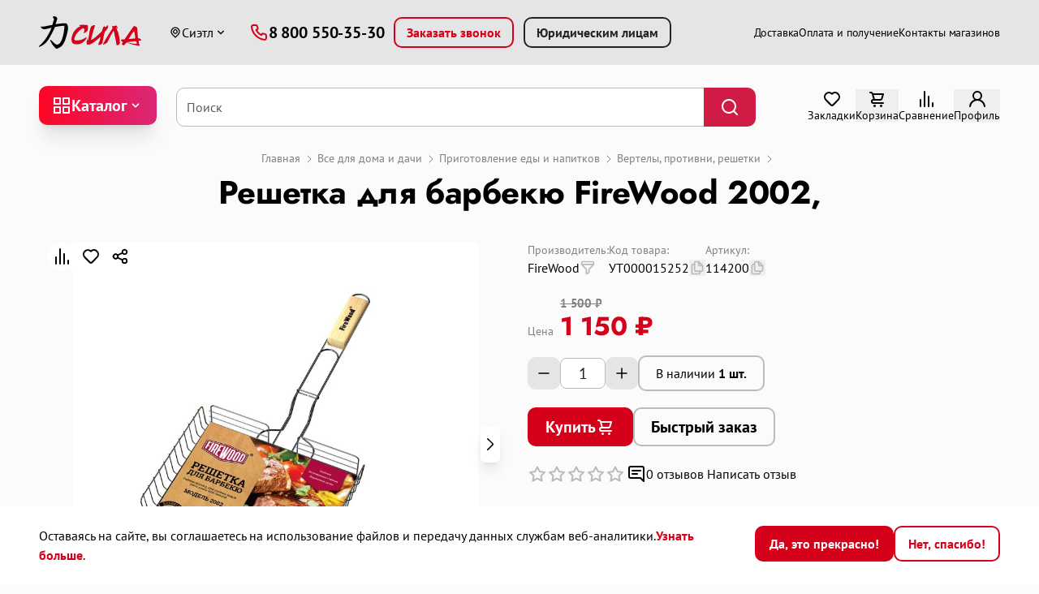

--- FILE ---
content_type: text/html; charset=utf-8
request_url: https://tdsila.ru/product/resetka-dlia-barbekiu-firewood-2002-code-ut000015252
body_size: 63711
content:
<!DOCTYPE html>
<html dir="ltr" lang="ru">
<head>
    <meta charset="UTF-8">
    <meta name="viewport" content="width=device-width, initial-scale=1, maximum-scale=1">
    <meta http-equiv="X-UA-Compatible" content="IE=edge">
    <!-- Opengraph -->
    <meta property="og:title" content="Решетка для барбекю FireWood 2002,">
    <meta property="og:description" content="Решетка для барбекю FireWood 2002, купить в интернет-магазине СИЛА. Выгодные цены на Вертелы, противни, решетки. Доставка по всей Карелии. 7 магазинов в Петрозаводске. ">
    <meta property="og:site_name" content="Сила - интернет-магазин инструментов и техники.">
    <meta property="og:type" content="website">
            <meta property="og:url" content="https://tdsila.ru/product/resetka-dlia-barbekiu-firewood-2002-code-ut000015252">
                <meta property="og:image" content="https://tdsila.ru/image/cache/catalog/offers/2022/04/1/223073/14-500x500.jpg">
        <meta property="og:image:type" content="image/jpeg">
        <!-- End Opengraph -->
    <title>Решетка для барбекю FireWood 2002,</title>
    <base href="https://tdsila.ru/">
            <meta name="description" content="Решетка для барбекю FireWood 2002, купить в интернет-магазине СИЛА. Выгодные цены на Вертелы, противни, решетки. Доставка по всей Карелии. 7 магазинов в Петрозаводске. ">
            <link rel="apple-touch-icon" sizes="180x180" href="/apple-touch-icon.png">
    <link rel="icon" type="image/png" sizes="32x32" href="/favicon-32x32.png">
    <link rel="icon" type="image/png" sizes="16x16" href="/favicon-16x16.png">
    <link rel="manifest" href="/site.webmanifest">
    <link rel="mask-icon" href="/safari-pinned-tab.svg" color="#5bbad5">
    <meta name="msapplication-TileColor" content="#da532c">
    <meta name="theme-color" content="#ffffff">

    <link href="assets/stylesheet/plait.css" rel="stylesheet">
    <script src="assets/javascript/plait.js" defer></script>
    <link href="assets/stylesheet/bootstrap/bootstrap.min.css" rel="stylesheet" media="screen">
    <link href="assets/stylesheet/stylesheet.css?id=7605" rel="stylesheet">
    <script src="catalog/view/javascript/jquery/jquery-3.6.0.min.js"></script>
    <script src="assets/javascript/common.js?id=154"></script>
    <script async src="assets/javascript/main.js?id=3870"></script>
    <script async type="module" src="assets/javascript/categories.js?id=7612"></script>
    <script src="assets/javascript/swiper/swiper-bundle.min.js"></script>
    <link href="assets/javascript/swiper/swiper.min.css" rel="stylesheet">
    <script defer src="assets/javascript/alpine-bundle.js"></script>
            <link href="assets/javascript/fancybox/fancybox.min.css" rel="stylesheet" media="screen">
                    <link href="https://tdsila.ru/product/resetka-dlia-barbekiu-firewood-2002-code-ut000015252" rel="canonical">
            <script type="text/javascript">!function() {
            var t = document.createElement("script");
            t.type = "text/javascript", t.async = !0, t.src = "https://vk.com/js/api/openapi.js?173", t.onload = function() {
                VK.Retargeting.Init("VK-RTRG-1955950-3amLi"), VK.Retargeting.Hit();
            }, document.head.appendChild(t);
        }();</script>
    <noscript>
<img src="https://vk.com/rtrg?p=VK-RTRG-1955950-3amLi" style="position:fixed; left:-999px;" alt="">
    </noscript>
    <!-- Yandex.Metrika counter -->
    <script type="text/javascript"> (function(m, e, t, r, i, k, a) {
            m[i] = m[i] || function() {
                (m[i].a = m[i].a || []).push(arguments);
            };
            m[i].l = 1 * new Date();
            for (var j = 0; j < document.scripts.length; j++) {
                if (document.scripts[j].src === r) {
                    return;
                }
            }
            k = e.createElement(t), a = e.getElementsByTagName(t)[0], k.async = 1, k.src = r, a.parentNode.insertBefore(k, a);
        })(window, document, "script", "https://mc.yandex.ru/metrika/tag.js", "ym");
        ym(40756709, "init", {
            clickmap: true,
            trackLinks: true,
            accurateTrackBounce: true,
            webvisor: true,
            trackHash: true,
            ecommerce: "dataLayer"
        }); </script>
    <noscript>
        <div><img src="https://mc.yandex.ru/watch/40756709" style="position:absolute; left:-9999px;" alt=""></div>
    </noscript>
    <!-- /Yandex.Metrika counter -->
    <!-- Top.Mail.Ru counter -->
    <script>
        var _tmr = window._tmr || (window._tmr = []);
        _tmr.push({ id: "3490490", type: "pageView", start: new Date().getTime() });
        (function(d, w, id) {
            if (d.getElementById(id)) return;
            var ts = d.createElement("script");
            ts.type = "text/javascript";
            ts.async = true;
            ts.id = id;
            ts.src = "https://top-fwz1.mail.ru/js/code.js";
            var f = function() {
                var s = d.getElementsByTagName("script")[0];
                s.parentNode.insertBefore(ts, s);
            };
            if (w.opera == "[object Opera]") {
                d.addEventListener("DOMContentLoaded", f, false);
            } else {
                f();
            }
        })(document, window, "tmr-code");
    </script>
    <noscript>
        <div>
            <img src="https://top-fwz1.mail.ru/counter?id=3490490;js=na" style="position:absolute;left:-9999px;" alt="Top.Mail.Ru">
        </div>
    </noscript>
    <!-- /Top.Mail.Ru counter -->
    <meta name="google-site-verification" content="Tql0LftMxoCGNG8cZHzwd3MEoDE4F4mTM8UOe8gblGM">
    <meta name="google-site-verification" content="6EaDhMeiaq7_AYyTlhuTU4ffNARer61_6dpq7AU66CA">
    <meta name="yandex-verification" content="6b1701b3cf234a42">
    <meta name="yandex-verification" content="3807c96880589ff5">
</head>
<script>
    document.addEventListener("alpine:init", () => {
        Alpine.store("wishlist").set = new Set();
        Alpine.store("compareList").set = new Set();
    });
</script>
<body>
<style>
    [x-cloak] {
        display: none !important;
    }
</style>
<div id="alert" class="fixed top-0 flex flex-col items-end gap-3 p-3 toast-container end-0"></div>
<nav class="py-2 bg-gray-2 md:py-5" id="top">
    <div class="container">
        <div class="nav">
            <div class="mr-4 flex items-center md:mr-6 xl:mr-8 2xl:mr-[70px]" id="logo">
                                    <a href="https://tdsila.ru/"><img src="https://tdsila.ru/image/catalog/icon/logo.svg" title="Сила - интернет-магазин инструментов и техники." alt="Сила - интернет-магазин инструментов и техники." class="h-6 sm:h-9 md:h-10"></a>
                            </div>
            <div class="flex flex-1 items-center justify-between">
                <div class="flex items-center">
                    <div class="dropdown-center">
                        <button class="mr-7 hidden items-center gap-1 p-0 font-normal btn btn-link dropdown-toggle md:flex" type="button" data-bs-toggle="dropdown" aria-expanded="false">
                            <svg class="size-4">
                                <use href="assets/svg/sprite.stack.svg#location-point" fill="currentColor"></use>
                            </svg>
                            Сиэтл
                        </button>
                        <div class="py-4 dropdown-menu">
                            <form method="post" data-oc-toggle="ajax">
                                <ul>
                                                                                                                <li class="px-7">
                                            <button type="submit" formaction="https://tdsila.ru/?route=extension/oc_module_sxgeo/module/sxgeo|city&amp;city=%D0%9F%D0%B5%D1%82%D1%80%D0%BE%D0%B7%D0%B0%D0%B2%D0%BE%D0%B4%D1%81%D0%BA&amp;redirect=/product/resetka-dlia-barbekiu-firewood-2002-code-ut000015252" class="block py-1 text-start btn-link w-full leading-5 ">Петрозаводск</button>
                                        </li>
                                                                            <li class="px-7">
                                            <button type="submit" formaction="https://tdsila.ru/?route=extension/oc_module_sxgeo/module/sxgeo|city&amp;city=%D0%91%D0%B5%D0%BB%D0%BE%D0%BC%D0%BE%D1%80%D1%81%D0%BA&amp;redirect=/product/resetka-dlia-barbekiu-firewood-2002-code-ut000015252" class="block py-1 text-start btn-link w-full leading-5 ">Беломорск</button>
                                        </li>
                                                                            <li class="px-7">
                                            <button type="submit" formaction="https://tdsila.ru/?route=extension/oc_module_sxgeo/module/sxgeo|city&amp;city=%D0%9A%D0%BE%D0%BD%D0%B4%D0%BE%D0%BF%D0%BE%D0%B3%D0%B0&amp;redirect=/product/resetka-dlia-barbekiu-firewood-2002-code-ut000015252" class="block py-1 text-start btn-link w-full leading-5 ">Кондопога</button>
                                        </li>
                                                                            <li class="px-7">
                                            <button type="submit" formaction="https://tdsila.ru/?route=extension/oc_module_sxgeo/module/sxgeo|city&amp;city=%D0%9A%D0%BE%D1%81%D1%82%D0%BE%D0%BC%D1%83%D0%BA%D1%88%D0%B0&amp;redirect=/product/resetka-dlia-barbekiu-firewood-2002-code-ut000015252" class="block py-1 text-start btn-link w-full leading-5 ">Костомукша</button>
                                        </li>
                                                                            <li class="px-7">
                                            <button type="submit" formaction="https://tdsila.ru/?route=extension/oc_module_sxgeo/module/sxgeo|city&amp;city=%D0%9C%D0%B5%D0%B4%D0%B2%D0%B5%D0%B6%D1%8C%D0%B5%D0%B3%D0%BE%D1%80%D1%81%D0%BA&amp;redirect=/product/resetka-dlia-barbekiu-firewood-2002-code-ut000015252" class="block py-1 text-start btn-link w-full leading-5 ">Медвежьегорск</button>
                                        </li>
                                                                            <li class="px-7">
                                            <button type="submit" formaction="https://tdsila.ru/?route=extension/oc_module_sxgeo/module/sxgeo|city&amp;city=%D0%9E%D0%BB%D0%BE%D0%BD%D0%B5%D1%86&amp;redirect=/product/resetka-dlia-barbekiu-firewood-2002-code-ut000015252" class="block py-1 text-start btn-link w-full leading-5 ">Олонец</button>
                                        </li>
                                                                            <li class="px-7">
                                            <button type="submit" formaction="https://tdsila.ru/?route=extension/oc_module_sxgeo/module/sxgeo|city&amp;city=%D0%9F%D0%B8%D1%82%D0%BA%D1%8F%D1%80%D0%B0%D0%BD%D1%82%D0%B0&amp;redirect=/product/resetka-dlia-barbekiu-firewood-2002-code-ut000015252" class="block py-1 text-start btn-link w-full leading-5 ">Питкяранта</button>
                                        </li>
                                                                            <li class="px-7">
                                            <button type="submit" formaction="https://tdsila.ru/?route=extension/oc_module_sxgeo/module/sxgeo|city&amp;city=%D0%9F%D1%83%D0%B4%D0%BE%D0%B6&amp;redirect=/product/resetka-dlia-barbekiu-firewood-2002-code-ut000015252" class="block py-1 text-start btn-link w-full leading-5 ">Пудож</button>
                                        </li>
                                                                            <li class="px-7">
                                            <button type="submit" formaction="https://tdsila.ru/?route=extension/oc_module_sxgeo/module/sxgeo|city&amp;city=%D0%A1%D0%B5%D0%B3%D0%B5%D0%B6%D0%B0&amp;redirect=/product/resetka-dlia-barbekiu-firewood-2002-code-ut000015252" class="block py-1 text-start btn-link w-full leading-5 ">Сегежа</button>
                                        </li>
                                                                            <li class="px-7">
                                            <button type="submit" formaction="https://tdsila.ru/?route=extension/oc_module_sxgeo/module/sxgeo|city&amp;city=%D0%A1%D0%BE%D1%80%D1%82%D0%B0%D0%B2%D0%B0%D0%BB%D0%B0&amp;redirect=/product/resetka-dlia-barbekiu-firewood-2002-code-ut000015252" class="block py-1 text-start btn-link w-full leading-5 ">Сортавала</button>
                                        </li>
                                                                            <li class="px-7">
                                            <button type="submit" formaction="https://tdsila.ru/?route=extension/oc_module_sxgeo/module/sxgeo|city&amp;city=%D0%A1%D1%83%D0%BE%D1%8F%D1%80%D0%B2%D0%B8&amp;redirect=/product/resetka-dlia-barbekiu-firewood-2002-code-ut000015252" class="block py-1 text-start btn-link w-full leading-5 ">Суоярви</button>
                                        </li>
                                                                            <li class="px-7">
                                            <button type="submit" formaction="https://tdsila.ru/?route=extension/oc_module_sxgeo/module/sxgeo|city&amp;city=%D0%9A%D0%B5%D0%BC%D1%8C&amp;redirect=/product/resetka-dlia-barbekiu-firewood-2002-code-ut000015252" class="block py-1 text-start btn-link w-full leading-5 ">Кемь</button>
                                        </li>
                                                                            <li class="px-7">
                                            <button type="submit" formaction="https://tdsila.ru/?route=extension/oc_module_sxgeo/module/sxgeo|city&amp;city=%D0%9B%D0%BE%D0%B4%D0%B5%D0%B9%D0%BD%D0%BE%D0%B5+%D0%9F%D0%BE%D0%BB%D0%B5&amp;redirect=/product/resetka-dlia-barbekiu-firewood-2002-code-ut000015252" class="block py-1 text-start btn-link w-full leading-5 ">Лодейное Поле</button>
                                        </li>
                                                                    </ul>
                            </form>
                        </div>
                    </div>
                    <a class="mr-3 flex items-center gap-1 btn-link tracking-[-0.01em]" href="tel:8 800 550-35-30">
                        <svg class="text-brand-700 size-5 lg:size-6">
                            <use href="assets/svg/sprite.stack.svg#phone" fill="currentColor"></use>
                        </svg>
                        <span class="text-base font-bold md:text-xl/6">8 800 550-35-30</span>
                    </a>
                    <button type="button" class="hidden gap-2 px-3 xl:px-3.5 py-[5px] btn btn-outline-primary md:flex mr-1.5 xl:mr-3" data-bs-toggle="modal" data-bs-target="#requestCall">
                        <span class="hidden xl:block">Заказать звонок</span> <span class="xl:hidden">Обр. звонок</span>

                    </button>
                    <a type="button" class="hidden gap-2 px-3 xl:px-3.5 py-[5px] btn btn-outline-dark md:flex [--bs-btn-hover-bg:#bbb] [--bs-btn-hover-color:#000]" href="https://tdsila.ru/company/corporate/">
                        <span class="hidden xl:block">Юридическим лицам</span> <span class="xl:hidden">Юр. лицам</span>
                    </a>
                </div>
                
                                    <ul class="ml-6 hidden h-full items-center gap-7 text-sm tracking-[-0.0125em] lg:flex">
                                                    <li>
                                <a class="btn-link" href="/company/delivery-information">Доставка</a>
                            </li>
                                                    <li>
                                <a class="btn-link" href="/company/payment">Оплата и получение</a>
                            </li>
                                                    <li>
                                <a class="btn-link" href="/company/outlets">Контакты магазинов</a>
                            </li>
                                            </ul>
                            </div>
                                    <div class="ml-6 flex gap-8 items-center lg:hidden" x-data="{ open: false }">
                <a class="flex flex-col items-center" href="https://tdsila.ru/?route=product/compare" id="compare-total">
                    <div class="relative">
                        <span x-cloak class="absolute -top-2 -right-3 flex items-center justify-center rounded-full font-medium text-white text-xxs bg-brand-700 size-5" :class="$store.compareList.set.size == 0 && 'hidden'" x-text="$store.compareList.set.size"></span>
                        <svg class="size-6">
                            <use href="assets/svg/sprite.stack.svg#analytics" fill="currentColor"></use>
                        </svg>
                    </div>
                </a>
                <button class="flex items-center justify-center px-0 text-black btn btn-link" type="button" data-bs-toggle="collapse" data-bs-target="#footer-menu" aria-expanded="false">
                    <svg class="size-5">
                        <use :href="open ? 'assets/svg/sprite.stack.svg#times' : 'assets/svg/sprite.stack.svg#bars'" fill="currentColor"></use>
                    </svg>
                </button>
            </div>
        </div>
    </div>
</nav>
<header x-data class="top-0 py-5 pb-6 after:shadow-lg z-[500] bg-gray-0 lg:after:fast-shadow lg:sticky" @scroll.window.throttle.150ms="stickyHeader();" @scroll.window.debounce.100ms="stickyHeader()">
    <div class="container">
        <div class="row gutter-x-3 md:gutter-x-4">
            <div class="w-auto md:mr-2">    <nav id="menu" class="h-full navbar p-0">
        <button class="relative flex items-center gap-3 border-0 bg-gradient-to-r to-pink-600 text-white shadow-xl btn btn-primary p-2.5 navbar-toggler z-50 from-brand-600 md:px-4 md:py-3 group" type="button" data-bs-toggle="collapse" data-bs-target="#navbar-categories" aria-expanded="false">
            <svg class="size-6">
                <use class="group-aria-expanded:hidden" href="assets/svg/sprite.stack.svg#apps" fill="currentColor"></use>
                <use class="hidden group-aria-expanded:block" href="assets/svg/sprite.stack.svg#multiply" fill="currentColor"></use>
            </svg>
            <span class="hidden font-bold md:block">Каталог</span>
            <svg class="hidden rotate-180 size-5 lg:block">
                <use href="assets/svg/sprite.stack.svg#angle-up" fill="currentColor"></use>
            </svg>
        </button>
        <div class="fixed left-0 top-[--offset-height,188px] w-full bg-gray-0 pr-[--scroll-padding-offset]">
            <div class="container">
                <div class="children:show:opacity-100 relative duration-200 collapse" id="navbar-categories">
                    <div class="opacity-0 transition-opacity duration-200">
                        <div class="relative">
                            <lit-categories categories='[{"name":"\u0410\u0432\u0442\u043e\u043c\u043e\u0431\u0438\u043b\u044c\u043d\u044b\u0435 \u043f\u0440\u0438\u0446\u0435\u043f\u044b","image":"catalog\/pictogrammes\/small\/pricep_small.svg","children":[[{"children":[],"name":"\u041f\u0440\u0438\u0446\u0435\u043f\u044b","href":"https:\/\/tdsila.ru\/catalog\/avtomobilnye-pricepy-code-1438\/pricepy-code-266"}],[{"children":[],"name":"\u041a\u0430\u0440\u043a\u0430\u0441\u044b, \u0442\u0435\u043d\u0442\u044b, \u043a\u0440\u044b\u0448\u043a\u0438","href":"https:\/\/tdsila.ru\/catalog\/avtomobilnye-pricepy-code-1438\/karkasy-tenty-kryski-code-961"}],[{"children":[],"name":"\u041a\u043e\u043c\u043f\u043b\u0435\u043a\u0442\u0443\u044e\u0449\u0438\u0435 \u043a \u043f\u0440\u0438\u0446\u0435\u043f\u0430\u043c","href":"https:\/\/tdsila.ru\/catalog\/avtomobilnye-pricepy-code-1438\/komplektuiushhie-k-pricepam-code-267"}]],"column":"1","href":"https:\/\/tdsila.ru\/catalog\/avtomobilnye-pricepy-code-1438"},{"name":"\u041b\u043e\u0434\u043a\u0438 \u0438 \u043c\u043e\u0442\u043e\u0440\u044b","image":"catalog\/pictogrammes\/small\/lodki.svg","children":[[{"children":[{"name":"\u0410\u043b\u044e\u043c\u0438\u043d\u0438\u0435\u0432\u044b\u0435 \u043b\u043e\u0434\u043a\u0438 \u0438 \u043a\u0430\u0442\u0435\u0440\u0430","href":"https:\/\/tdsila.ru\/catalog\/lodki-i-motory-code-816\/lodki-i-katera-code-61\/aliuminievye-lodki-i-katera-code-222"},{"name":"\u041f\u043b\u0430\u0441\u0442\u0438\u043a\u043e\u0432\u044b\u0435 \u043b\u043e\u0434\u043a\u0438","href":"https:\/\/tdsila.ru\/catalog\/lodki-i-motory-code-816\/lodki-i-katera-code-61\/plastikovye-lodki-code-220"},{"name":"\u0420\u0438\u0431\u044b (\u043d\u0430\u0434\u0443\u0432\u043d\u044b\u0435 \u043b\u043e\u0434\u043a\u0438 \u0441 \u043f\u043b\u0430\u0441\u0442\u0438\u043a\u043e\u0432\u044b\u043c \u0434\u043d\u043e\u043c)","href":"https:\/\/tdsila.ru\/catalog\/lodki-i-motory-code-816\/lodki-i-katera-code-61\/riby-naduvnye-lodki-s-plastikovym-dnom-code-221"},{"name":"\u041d\u0430\u0434\u0443\u0432\u043d\u044b\u0435 \u043b\u043e\u0434\u043a\u0438 \u041f\u0412\u0425","href":"https:\/\/tdsila.ru\/catalog\/lodki-i-motory-code-816\/lodki-i-katera-code-61\/naduvnye-lodki-pvx-code-219"},{"name":"Trade-in","href":"https:\/\/tdsila.ru\/catalog\/lodki-i-motory-code-816\/lodki-i-katera-code-61\/trade-in-code-1247"},{"name":"\u041a\u043e\u043c\u043f\u043b\u0435\u043a\u0442\u0443\u044e\u0449\u0438\u0435 \u043a \u043b\u043e\u0434\u043a\u0430\u043c","href":"https:\/\/tdsila.ru\/catalog\/lodki-i-motory-code-816\/lodki-i-katera-code-61\/komplektuiushhie-k-lodkam-code-223"},{"name":"\u0421\u043f\u0430\u0441\u0430\u0442\u0435\u043b\u044c\u043d\u043e\u0435 \u043e\u0431\u043e\u0440\u0443\u0434\u043e\u0432\u0430\u043d\u0438\u0435","href":"https:\/\/tdsila.ru\/catalog\/lodki-i-motory-code-816\/lodki-i-katera-code-61\/spasatelnoe-oborudovanie-code-309"}],"name":"\u041b\u043e\u0434\u043a\u0438 \u0438 \u043a\u0430\u0442\u0435\u0440\u0430","href":"https:\/\/tdsila.ru\/catalog\/lodki-i-motory-code-816\/lodki-i-katera-code-61"}],[{"children":[{"name":"\u0414\u0432\u0443\u0445\u0442\u0430\u043a\u0442\u043d\u044b\u0435","href":"https:\/\/tdsila.ru\/catalog\/lodki-i-motory-code-816\/lodocnye-motory-code-62\/dvuxtaktnye-code-215"},{"name":"\u0427\u0435\u0442\u044b\u0440\u0435\u0445\u0442\u0430\u043a\u0442\u043d\u044b\u0435","href":"https:\/\/tdsila.ru\/catalog\/lodki-i-motory-code-816\/lodocnye-motory-code-62\/cetyrextaktnye-code-216"},{"name":"\u042d\u043b\u0435\u043a\u0442\u0440\u043e\u043c\u043e\u0442\u043e\u0440\u044b","href":"https:\/\/tdsila.ru\/catalog\/lodki-i-motory-code-816\/lodocnye-motory-code-62\/elektromotory-code-217"},{"name":"Trade-in","href":"https:\/\/tdsila.ru\/catalog\/lodki-i-motory-code-816\/lodocnye-motory-code-62\/trade-in-code-590"},{"name":"\u0421\u0438\u0441\u0442\u0435\u043c\u0430 \u0434\u0438\u0441\u0442\u0430\u043d\u0446\u0438\u043e\u043d\u043d\u043e\u0433\u043e \u0443\u043f\u0440\u0430\u0432\u043b\u0435\u043d\u0438\u044f","href":"https:\/\/tdsila.ru\/catalog\/lodki-i-motory-code-816\/lodocnye-motory-code-62\/sistema-distancionnogo-upravleniia-code-739"},{"name":"\u0422\u043e\u043f\u043b\u0438\u0432\u043d\u0430\u044f \u0441\u0438\u0441\u0442\u0435\u043c\u0430","href":"https:\/\/tdsila.ru\/catalog\/lodki-i-motory-code-816\/lodocnye-motory-code-62\/toplivnaia-sistema-code-740"},{"name":"\u0410\u043a\u043a\u0443\u043c\u0443\u043b\u044f\u0442\u043e\u0440\u044b \u0438 \u043a\u043e\u043c\u043f\u043b\u0435\u043a\u0442\u0443\u044e\u0449\u0438\u0435 \u043a \u043d\u0438\u043c","href":"https:\/\/tdsila.ru\/catalog\/lodki-i-motory-code-816\/lodocnye-motory-code-62\/akkumuliatory-i-komplektuiushhie-k-nim-code-810"},{"name":"\u0412\u0438\u043d\u0442\u044b \u0433\u0440\u0435\u0431\u043d\u044b\u0435","href":"https:\/\/tdsila.ru\/catalog\/lodki-i-motory-code-816\/lodocnye-motory-code-62\/vinty-grebnye-code-610"},{"name":"\u0427\u0435\u0445\u043b\u044b","href":"https:\/\/tdsila.ru\/catalog\/lodki-i-motory-code-816\/lodocnye-motory-code-62\/cexly-code-811"},{"name":"\u0410\u043a\u0441\u0435\u0441\u0441\u0443\u0430\u0440\u044b \u0434\u043b\u044f \u043b\u043e\u0434\u043e\u0447\u043d\u044b\u0445 \u043c\u043e\u0442\u043e\u0440\u043e\u0432","href":"https:\/\/tdsila.ru\/catalog\/lodki-i-motory-code-816\/lodocnye-motory-code-62\/aksessuary-dlia-lodocnyx-motorov-code-738"},{"name":"\u0417\u0430\u043f\u0447\u0430\u0441\u0442\u0438 \u043a \u043b\u043e\u0434\u043e\u0447\u043d\u044b\u043c \u043c\u043e\u0442\u043e\u0440\u0430\u043c","href":"https:\/\/tdsila.ru\/catalog\/lodki-i-motory-code-816\/lodocnye-motory-code-62\/zapcasti-k-lodocnym-motoram-code-316"}],"name":"\u041b\u043e\u0434\u043e\u0447\u043d\u044b\u0435 \u043c\u043e\u0442\u043e\u0440\u044b","href":"https:\/\/tdsila.ru\/catalog\/lodki-i-motory-code-816\/lodocnye-motory-code-62"}]],"column":"1","href":"https:\/\/tdsila.ru\/catalog\/lodki-i-motory-code-816"},{"name":"\u041c\u043e\u0442\u043e\u0442\u0435\u0445\u043d\u0438\u043a\u0430","image":"catalog\/pictogrammes\/small\/mototehnika.svg","children":[[{"children":[],"name":"\u041a\u0432\u0430\u0434\u0440\u043e\u0446\u0438\u043a\u043b\u044b","href":"https:\/\/tdsila.ru\/catalog\/mototexnika-code-64\/kvadrocikly-code-205"},{"children":[],"name":"\u0421\u043d\u0435\u0433\u043e\u0445\u043e\u0434\u044b","href":"https:\/\/tdsila.ru\/catalog\/mototexnika-code-64\/snegoxody-code-204"},{"children":[],"name":"\u041c\u043e\u0442\u043e\u0446\u0438\u043a\u043b\u044b","href":"https:\/\/tdsila.ru\/catalog\/mototexnika-code-64\/motocikly-code-206"}],[{"children":[],"name":"\u0421\u043a\u0443\u0442\u0435\u0440\u044b","href":"https:\/\/tdsila.ru\/catalog\/mototexnika-code-64\/skutery-code-767"},{"children":[],"name":"\u041c\u043e\u0442\u043e\u0431\u0443\u043a\u0441\u0438\u0440\u043e\u0432\u0449\u0438\u043a\u0438","href":"https:\/\/tdsila.ru\/catalog\/mototexnika-code-64\/motobuksirovshhiki-code-207"},{"children":[],"name":"\u0412\u0435\u0437\u0434\u0435\u0445\u043e\u0434\u044b","href":"https:\/\/tdsila.ru\/catalog\/mototexnika-code-64\/vezdexody-code-720"}],[{"children":[],"name":"\u0410\u043a\u043a\u0443\u043c\u0443\u043b\u044f\u0442\u043e\u0440\u044b \u0434\u043b\u044f \u043c\u043e\u0442\u043e\u0442\u0435\u0445\u043d\u0438\u043a\u0438","href":"https:\/\/tdsila.ru\/catalog\/mototexnika-code-64\/akkumuliatory-dlia-mototexniki-code-763"},{"children":[{"name":"\u0417\u0430\u043f\u0447\u0430\u0441\u0442\u0438 \u0434\u043b\u044f \u0441\u043d\u0435\u0433\u043e\u0445\u043e\u0434\u043e\u0432","href":"https:\/\/tdsila.ru\/catalog\/mototexnika-code-64\/zapcasti-code-210\/zapcasti-dlia-snegoxodov-code-322"},{"name":"\u0417\u0430\u043f\u0447\u0430\u0441\u0442\u0438 \u0434\u043b\u044f \u043a\u0432\u0430\u0434\u0440\u043e\u0446\u0438\u043a\u043b\u043e\u0432","href":"https:\/\/tdsila.ru\/catalog\/mototexnika-code-64\/zapcasti-code-210\/zapcasti-dlia-kvadrociklov-code-932"},{"name":"\u0417\u0430\u043f\u0447\u0430\u0441\u0442\u0438 \u0434\u043b\u044f \u0431\u0443\u043a\u0441\u0438\u0440\u043e\u0432\u0449\u0438\u043a\u043e\u0432","href":"https:\/\/tdsila.ru\/catalog\/mototexnika-code-64\/zapcasti-code-210\/zapcasti-dlia-buksirovshhikov-code-323"},{"name":"\u0417\u0430\u043f\u0447\u0430\u0441\u0442\u0438 \u0434\u043b\u044f \u043c\u043e\u0442\u043e\u0446\u0438\u043a\u043b\u043e\u0432","href":"https:\/\/tdsila.ru\/catalog\/mototexnika-code-64\/zapcasti-code-210\/zapcasti-dlia-motociklov-code-710"},{"name":"\u0417\u0430\u043f\u0447\u0430\u0441\u0442\u0438 \u0434\u043b\u044f \u0441\u043a\u0443\u0442\u0435\u0440\u043e\u0432","href":"https:\/\/tdsila.ru\/catalog\/mototexnika-code-64\/zapcasti-code-210\/zapcasti-dlia-skuterov-code-847"},{"name":"\u0414\u0412\u0421 \u0434\u043b\u044f \u043c\u043e\u0442\u043e\u0442\u0435\u0445\u043d\u0438\u043a\u0438 \u0438 \u043a\u043e\u043c\u043f\u043b\u0435\u043a\u0442\u0443\u044e\u0449\u0438\u0435","href":"https:\/\/tdsila.ru\/catalog\/mototexnika-code-64\/zapcasti-code-210\/dvs-dlia-mototexniki-i-komplektuiushhie-code-1177"},{"name":"\u0421\u0432\u0435\u0447\u0438 \u0437\u0430\u0436\u0438\u0433\u0430\u043d\u0438\u044f","href":"https:\/\/tdsila.ru\/catalog\/mototexnika-code-64\/zapcasti-code-210\/sveci-zaziganiia-code-1411"},{"name":"\u0420\u0435\u043c\u043d\u0438 \u0432\u0430\u0440\u0438\u0430\u0442\u043e\u0440\u0430","href":"https:\/\/tdsila.ru\/catalog\/mototexnika-code-64\/zapcasti-code-210\/remni-variatora-code-1412"}],"name":"\u0417\u0430\u043f\u0447\u0430\u0441\u0442\u0438","href":"https:\/\/tdsila.ru\/catalog\/mototexnika-code-64\/zapcasti-code-210"},{"children":[{"name":"\u041a\u0430\u043d\u0438\u0441\u0442\u0440\u044b \u044d\u043a\u0441\u043f\u0435\u0434\u0438\u0446\u0438\u043e\u043d\u043d\u044b\u0435","href":"https:\/\/tdsila.ru\/catalog\/mototexnika-code-64\/aksessuary-code-209\/kanistry-ekspedicionnye-code-1459"},{"name":"\u041f\u0440\u0438\u0446\u0435\u043f\u044b","href":"https:\/\/tdsila.ru\/catalog\/mototexnika-code-64\/aksessuary-code-209\/pricepy-code-960"},{"name":"\u0427\u0435\u0445\u043b\u044b","href":"https:\/\/tdsila.ru\/catalog\/mototexnika-code-64\/aksessuary-code-209\/cexly-code-390"},{"name":"\u041a\u043e\u0444\u0440\u044b \u0434\u043b\u044f \u043c\u043e\u0442\u043e\u0442\u0435\u0445\u043d\u0438\u043a\u0438","href":"https:\/\/tdsila.ru\/catalog\/mototexnika-code-64\/aksessuary-code-209\/kofry-dlia-mototexniki-code-380"},{"name":"\u0421\u0442\u0435\u043a\u043b\u0430","href":"https:\/\/tdsila.ru\/catalog\/mototexnika-code-64\/aksessuary-code-209\/stekla-code-1020"},{"name":"\u0421\u0430\u043d\u0438-\u0432\u043e\u043b\u043e\u043a\u0443\u0448\u0438","href":"https:\/\/tdsila.ru\/catalog\/mototexnika-code-64\/aksessuary-code-209\/sani-volokusi-code-385"},{"name":"\u0417\u0430\u0449\u0438\u0442\u0430","href":"https:\/\/tdsila.ru\/catalog\/mototexnika-code-64\/aksessuary-code-209\/zashhita-code-381"},{"name":"\u042d\u043b\u0435\u043a\u0442\u0440\u0438\u043a\u0430","href":"https:\/\/tdsila.ru\/catalog\/mototexnika-code-64\/aksessuary-code-209\/elektrika-code-1019"},{"name":"\u041f\u043e\u043a\u0440\u044b\u0448\u043a\u0438","href":"https:\/\/tdsila.ru\/catalog\/mototexnika-code-64\/aksessuary-code-209\/pokryski-code-579"},{"name":"\u041d\u0430\u043a\u043b\u0430\u0434\u043a\u0438","href":"https:\/\/tdsila.ru\/catalog\/mototexnika-code-64\/aksessuary-code-209\/nakladki-code-384"},{"name":"\u0420\u0430\u0437\u043d\u043e\u0435","href":"https:\/\/tdsila.ru\/catalog\/mototexnika-code-64\/aksessuary-code-209\/raznoe-code-884"}],"name":"\u0410\u043a\u0441\u0435\u0441\u0441\u0443\u0430\u0440\u044b","href":"https:\/\/tdsila.ru\/catalog\/mototexnika-code-64\/aksessuary-code-209"}]],"column":"1","href":"https:\/\/tdsila.ru\/catalog\/mototexnika-code-64"},{"name":"\u0410\u0432\u0442\u043e\u0442\u043e\u0432\u0430\u0440\u044b","image":"catalog\/pictogrammes\/small\/avtotovari.svg","children":[[{"children":[{"name":"\u0410\u0432\u0442\u043e\u043c\u043e\u0431\u0438\u043b\u044c\u043d\u044b\u0435 \u043a\u043e\u043c\u043f\u0440\u0435\u0441\u0441\u043e\u0440\u044b, \u043d\u0430\u0441\u043e\u0441\u044b","href":"https:\/\/tdsila.ru\/catalog\/avtotovary-code-73\/avtomobilnye-kompressory-i-nasosy-code-224\/avtomobilnye-kompressory-nasosy-code-345"},{"name":"\u041c\u0430\u043d\u043e\u043c\u0435\u0442\u0440\u044b \u0438 \u0448\u043b\u0430\u043d\u0433\u0438 \u043f\u043e\u0434\u043a\u0430\u0447\u043a\u0438","href":"https:\/\/tdsila.ru\/catalog\/avtotovary-code-73\/avtomobilnye-kompressory-i-nasosy-code-224\/manometry-i-slangi-podkacki-code-559"}],"name":"\u0410\u0432\u0442\u043e\u043c\u043e\u0431\u0438\u043b\u044c\u043d\u044b\u0435 \u043a\u043e\u043c\u043f\u0440\u0435\u0441\u0441\u043e\u0440\u044b \u0438 \u043d\u0430\u0441\u043e\u0441\u044b","href":"https:\/\/tdsila.ru\/catalog\/avtotovary-code-73\/avtomobilnye-kompressory-i-nasosy-code-224"},{"children":[],"name":"\u0410\u0432\u0442\u043e\u0438\u043d\u0432\u0435\u0440\u0442\u043e\u0440\u044b \u0438 \u043f\u0440\u0435\u043e\u0431\u0440\u0430\u0437\u043e\u0432\u0430\u0442\u0435\u043b\u0438","href":"https:\/\/tdsila.ru\/catalog\/avtotovary-code-73\/avtoinvertory-i-preobrazovateli-code-236"},{"children":[{"name":"\u0410\u0432\u0442\u043e\u0448\u0430\u043c\u043f\u0443\u043d\u0438","href":"https:\/\/tdsila.ru\/catalog\/avtotovary-code-73\/avtoximiia-code-540\/avtosampuni-code-547"},{"name":"\u0411\u044b\u0441\u0442\u0440\u044b\u0439 \u0441\u0442\u0430\u0440\u0442","href":"https:\/\/tdsila.ru\/catalog\/avtotovary-code-73\/avtoximiia-code-540\/bystryi-start-code-544"},{"name":"\u0412\u043e\u0434\u0430 \u0434\u0438\u0441\u0442\u0438\u043b\u043b\u0438\u0440\u043e\u0432\u0430\u043d\u043d\u0430\u044f","href":"https:\/\/tdsila.ru\/catalog\/avtotovary-code-73\/avtoximiia-code-540\/voda-distillirovannaia-code-1398"},{"name":"\u0418\u043d\u0432\u0435\u043d\u0442\u0430\u0440\u044c \u0434\u043b\u044f \u043c\u044b\u0442\u044c\u044f \u0430\u0432\u0442\u043e\u043c\u043e\u0431\u0438\u043b\u044f","href":"https:\/\/tdsila.ru\/catalog\/avtotovary-code-73\/avtoximiia-code-540\/inventar-dlia-mytia-avtomobilia-code-551"},{"name":"\u041a\u043b\u0435\u0438, \u0433\u0435\u0440\u043c\u0435\u0442\u0438\u043a\u0438","href":"https:\/\/tdsila.ru\/catalog\/avtotovary-code-73\/avtoximiia-code-540\/klei-germetiki-code-546"},{"name":"\u041b\u0430\u043a\u0438, \u043a\u0440\u0430\u0441\u043a\u0438","href":"https:\/\/tdsila.ru\/catalog\/avtotovary-code-73\/avtoximiia-code-540\/laki-kraski-code-885"},{"name":"\u041e\u0431\u0435\u0437\u0436\u0438\u0440\u0438\u0432\u0430\u0442\u0435\u043b\u0438","href":"https:\/\/tdsila.ru\/catalog\/avtotovary-code-73\/avtoximiia-code-540\/obezzirivateli-code-548"},{"name":"\u041e\u0447\u0438\u0441\u0442\u0438\u0442\u0435\u043b\u0438","href":"https:\/\/tdsila.ru\/catalog\/avtotovary-code-73\/avtoximiia-code-540\/ocistiteli-code-549"},{"name":"\u041e\u0447\u0438\u0441\u0442\u0438\u0442\u0435\u043b\u0438 \u0434\u043b\u044f \u0440\u0443\u043a","href":"https:\/\/tdsila.ru\/catalog\/avtotovary-code-73\/avtoximiia-code-540\/ocistiteli-dlia-ruk-code-567"},{"name":"\u041f\u0430\u0441\u0442\u044b \u043c\u043e\u043d\u0442\u0430\u0436\u043d\u044b\u0435","href":"https:\/\/tdsila.ru\/catalog\/avtotovary-code-73\/avtoximiia-code-540\/pasty-montaznye-code-1394"},{"name":"\u041f\u043e\u043b\u0438\u0440\u043e\u043b\u0438","href":"https:\/\/tdsila.ru\/catalog\/avtotovary-code-73\/avtoximiia-code-540\/poliroli-code-550"},{"name":"\u0420\u0430\u0437\u043c\u043e\u0440\u0430\u0436\u0438\u0432\u0430\u0442\u0435\u043b\u0438","href":"https:\/\/tdsila.ru\/catalog\/avtotovary-code-73\/avtoximiia-code-540\/razmorazivateli-code-552"},{"name":"\u0427\u0435\u0440\u043d\u0438\u0442\u0435\u043b\u0438 \u0440\u0435\u0437\u0438\u043d\u044b","href":"https:\/\/tdsila.ru\/catalog\/avtotovary-code-73\/avtoximiia-code-540\/cerniteli-reziny-code-553"},{"name":"\u0410\u043a\u0441\u0435\u0441\u0441\u0443\u0430\u0440\u044b \u0434\u043b\u044f \u0434\u0435\u0442\u0435\u0439\u043b\u0438\u043d\u0433\u0430","href":"https:\/\/tdsila.ru\/catalog\/avtotovary-code-73\/avtoximiia-code-540\/aksessuary-dlia-deteilinga-code-603"},{"name":"\u0425\u0438\u043c\u0438\u044f \u0434\u043b\u044f \u0441\u0442\u0435\u043a\u043e\u043b","href":"https:\/\/tdsila.ru\/catalog\/avtotovary-code-73\/avtoximiia-code-540\/ximiia-dlia-stekol-code-565"},{"name":"\u0417\u0430\u0449\u0438\u0442\u043d\u044b\u0435 \u043f\u043e\u043a\u0440\u044b\u0442\u0438\u044f","href":"https:\/\/tdsila.ru\/catalog\/avtotovary-code-73\/avtoximiia-code-540\/zashhitnye-pokrytiia-code-545"}],"name":"\u0410\u0432\u0442\u043e\u0445\u0438\u043c\u0438\u044f","href":"https:\/\/tdsila.ru\/catalog\/avtotovary-code-73\/avtoximiia-code-540"},{"children":[{"name":"\u0410\u043a\u043a\u0443\u043c\u0443\u043b\u044f\u0442\u043e\u0440\u044b","href":"https:\/\/tdsila.ru\/catalog\/avtotovary-code-73\/avtomobilnye-akkumuliatory-i-aksessuary-code-1015\/akkumuliatory-code-1327"},{"name":"\u0410\u043a\u0441\u0435\u0441\u0441\u0443\u0430\u0440\u044b","href":"https:\/\/tdsila.ru\/catalog\/avtotovary-code-73\/avtomobilnye-akkumuliatory-i-aksessuary-code-1015\/aksessuary-code-1328"}],"name":"\u0410\u0432\u0442\u043e\u043c\u043e\u0431\u0438\u043b\u044c\u043d\u044b\u0435 \u0430\u043a\u043a\u0443\u043c\u0443\u043b\u044f\u0442\u043e\u0440\u044b \u0438 \u0430\u043a\u0441\u0435\u0441\u0441\u0443\u0430\u0440\u044b ","href":"https:\/\/tdsila.ru\/catalog\/avtotovary-code-73\/avtomobilnye-akkumuliatory-i-aksessuary-code-1015"},{"children":[],"name":"\u041f\u0443\u0441\u043a\u043e-\u0437\u0430\u0440\u044f\u0434\u043d\u044b\u0435 \u0438 \u0437\u0430\u0440\u044f\u0434\u043d\u044b\u0435 \u0443\u0441\u0442\u0440\u043e\u0439\u0441\u0442\u0432\u0430","href":"https:\/\/tdsila.ru\/catalog\/avtotovary-code-73\/pusko-zariadnye-i-zariadnye-ustroistva-code-228"}],[{"children":[],"name":"\u041f\u0440\u043e\u0432\u043e\u0434\u0430 \u043f\u0440\u0438\u043a\u0443\u0440\u0438\u0432\u0430\u043d\u0438\u044f","href":"https:\/\/tdsila.ru\/catalog\/avtotovary-code-73\/provoda-prikurivaniia-code-229"},{"children":[{"name":"\u041f\u043e\u0434\u043e\u0433\u0440\u0435\u0432 \u0434\u0432\u0438\u0433\u0430\u0442\u0435\u043b\u044f","href":"https:\/\/tdsila.ru\/catalog\/avtotovary-code-73\/avtoelektrika-code-986\/podogrev-dvigatelia-code-609"},{"name":"\u0410\u0432\u0442\u043e\u043e\u0442\u043e\u043f\u0438\u0442\u0435\u043b\u0438","href":"https:\/\/tdsila.ru\/catalog\/avtotovary-code-73\/avtoelektrika-code-986\/avtootopiteli-code-1013"},{"name":"\u041f\u0440\u0435\u0434\u043e\u0445\u0440\u0430\u043d\u0438\u0442\u0435\u043b\u0438","href":"https:\/\/tdsila.ru\/catalog\/avtotovary-code-73\/avtoelektrika-code-986\/predoxraniteli-code-1429"},{"name":"\u0420\u0430\u0437\u044a\u0435\u043c\u044b \u0438 \u0448\u0442\u0435\u043a\u0435\u0440\u044b","href":"https:\/\/tdsila.ru\/catalog\/avtotovary-code-73\/avtoelektrika-code-986\/razieemy-i-stekery-code-1430"}],"name":"\u0410\u0432\u0442\u043e\u044d\u043b\u0435\u043a\u0442\u0440\u0438\u043a\u0430","href":"https:\/\/tdsila.ru\/catalog\/avtotovary-code-73\/avtoelektrika-code-986"},{"children":[],"name":"\u0414\u043e\u043c\u043a\u0440\u0430\u0442\u044b","href":"https:\/\/tdsila.ru\/catalog\/avtotovary-code-73\/domkraty-code-225"},{"children":[],"name":"\u041a\u043b\u044e\u0447\u0438 \u0431\u0430\u043b\u043b\u043e\u043d\u043d\u044b\u0435","href":"https:\/\/tdsila.ru\/catalog\/avtotovary-code-73\/kliuci-ballonnye-code-716"},{"children":[],"name":"\u041b\u0435\u0431\u0435\u0434\u043a\u0438 \u0430\u0432\u0442\u043e\u043c\u043e\u0431\u0438\u043b\u044c\u043d\u044b\u0435","href":"https:\/\/tdsila.ru\/catalog\/avtotovary-code-73\/lebedki-avtomobilnye-code-233"}],[{"children":[],"name":"\u0422\u0440\u043e\u0441\u044b \u0431\u0443\u043a\u0441\u0438\u0440\u043e\u0432\u043e\u0447\u043d\u044b\u0435","href":"https:\/\/tdsila.ru\/catalog\/avtotovary-code-73\/trosy-buksirovocnye-code-230"},{"children":[],"name":"\u0421\u0442\u044f\u0436\u043a\u0438 \u0433\u0440\u0443\u0437\u0430, \u0440\u0435\u043f\u0435\u0440\u044b","href":"https:\/\/tdsila.ru\/catalog\/avtotovary-code-73\/stiazki-gruza-repery-code-231"},{"children":[],"name":"\u0426\u0435\u043f\u0438 \u043f\u0440\u043e\u0442\u0438\u0432\u043e\u0441\u043a\u043e\u043b\u044c\u0436\u0435\u043d\u0438\u044f","href":"https:\/\/tdsila.ru\/catalog\/avtotovary-code-73\/cepi-protivoskolzeniia-code-237"},{"children":[{"name":"\u0410\u0432\u0442\u043e\u043c\u043e\u0431\u0438\u043b\u044c\u043d\u044b\u0435 \u043f\u044b\u043b\u0435\u0441\u043e\u0441\u044b","href":"https:\/\/tdsila.ru\/catalog\/avtotovary-code-73\/uxod-za-avtomobilem-code-1325\/avtomobilnye-pylesosy-code-226"},{"name":"\u0422\u0443\u0440\u0431\u043e\u0441\u0443\u0448\u043a\u0438","href":"https:\/\/tdsila.ru\/catalog\/avtotovary-code-73\/uxod-za-avtomobilem-code-1325\/turbosuski-code-1395"},{"name":"\u0410\u0432\u0442\u043e\u043c\u043e\u0431\u0438\u043b\u044c\u043d\u044b\u0435 \u0449\u0435\u0442\u043a\u0438","href":"https:\/\/tdsila.ru\/catalog\/avtotovary-code-73\/uxod-za-avtomobilem-code-1325\/avtomobilnye-shhetki-code-607"},{"name":"\u0421\u0430\u043b\u0444\u0435\u0442\u043a\u0438 \u0432\u043b\u0430\u0436\u043d\u044b\u0435","href":"https:\/\/tdsila.ru\/catalog\/avtotovary-code-73\/uxod-za-avtomobilem-code-1325\/salfetki-vlaznye-code-1326"},{"name":"\u0410\u0440\u043e\u043c\u0430\u0442\u0438\u0437\u0430\u0442\u043e\u0440\u044b","href":"https:\/\/tdsila.ru\/catalog\/avtotovary-code-73\/uxod-za-avtomobilem-code-1325\/aromatizatory-code-543"}],"name":"\u0423\u0445\u043e\u0434 \u0437\u0430 \u0430\u0432\u0442\u043e\u043c\u043e\u0431\u0438\u043b\u0435\u043c","href":"https:\/\/tdsila.ru\/catalog\/avtotovary-code-73\/uxod-za-avtomobilem-code-1325"},{"children":[{"name":"\u0412\u0441\u0435 \u0434\u043b\u044f \u0442\u0435\u0445\u043e\u0441\u043c\u043e\u0442\u0440\u0430","href":"https:\/\/tdsila.ru\/catalog\/avtotovary-code-73\/aksessuary-code-604\/vse-dlia-texosmotra-code-227"},{"name":"\u041a\u0430\u043d\u0438\u0441\u0442\u0440\u044b \u0430\u0432\u0442\u043e\u043c\u043e\u0431\u0438\u043b\u044c\u043d\u044b\u0435","href":"https:\/\/tdsila.ru\/catalog\/avtotovary-code-73\/aksessuary-code-604\/kanistry-avtomobilnye-code-606"},{"name":"\u0420\u0435\u043c\u043a\u043e\u043c\u043f\u043b\u0435\u043a\u0442\u044b","href":"https:\/\/tdsila.ru\/catalog\/avtotovary-code-73\/aksessuary-code-604\/remkomplekty-code-1330"},{"name":"\u0416\u0438\u043b\u0435\u0442\u044b \u0441\u0432\u0435\u0442\u043e\u043e\u0442\u0440\u0430\u0436\u0430\u044e\u0449\u0438\u0435","href":"https:\/\/tdsila.ru\/catalog\/avtotovary-code-73\/aksessuary-code-604\/zilety-svetootrazaiushhie-code-1331"},{"name":"\u0412\u043e\u0440\u043e\u043d\u043a\u0438","href":"https:\/\/tdsila.ru\/catalog\/avtotovary-code-73\/aksessuary-code-604\/voronki-code-605"},{"name":"\u041b\u043e\u043f\u0430\u0442\u044b","href":"https:\/\/tdsila.ru\/catalog\/avtotovary-code-73\/aksessuary-code-604\/lopaty-code-894"},{"name":"\u041f\u0440\u043e\u0447\u0438\u0435 \u0430\u043a\u0441\u0435\u0441\u0441\u0443\u0430\u0440\u044b","href":"https:\/\/tdsila.ru\/catalog\/avtotovary-code-73\/aksessuary-code-604\/procie-aksessuary-code-941"}],"name":"\u0410\u043a\u0441\u0435\u0441\u0441\u0443\u0430\u0440\u044b","href":"https:\/\/tdsila.ru\/catalog\/avtotovary-code-73\/aksessuary-code-604"}]],"column":"1","href":"https:\/\/tdsila.ru\/catalog\/avtotovary-code-73"},{"name":"\u0420\u0443\u0447\u043d\u043e\u0439 \u0438\u043d\u0441\u0442\u0440\u0443\u043c\u0435\u043d\u0442","image":"catalog\/pictogrammes\/small\/kluci.svg","children":[[{"children":[],"name":"\u041d\u0430\u0431\u043e\u0440\u044b \u0438\u043d\u0441\u0442\u0440\u0443\u043c\u0435\u043d\u0442\u043e\u0432","href":"https:\/\/tdsila.ru\/catalog\/rucnoi-instrument-code-70\/nabory-instrumentov-code-94"},{"children":[],"name":"\u041d\u0430\u043a\u043e\u0432\u0430\u043b\u044c\u043d\u0438","href":"https:\/\/tdsila.ru\/catalog\/rucnoi-instrument-code-70\/nakovalni-code-1466"},{"children":[{"name":"Torx","href":"https:\/\/tdsila.ru\/catalog\/rucnoi-instrument-code-70\/kliuci-i-nabory-kliucei-code-781\/torx-code-1242"},{"name":"\u0420\u043e\u0436\u043a\u043e\u0432\u043e-\u043d\u0430\u043a\u0438\u0434\u043d\u044b\u0435","href":"https:\/\/tdsila.ru\/catalog\/rucnoi-instrument-code-70\/kliuci-i-nabory-kliucei-code-781\/rozkovo-nakidnye-code-1237"},{"name":"\u0420\u043e\u0436\u043a\u043e\u0432\u043e-\u0442\u043e\u0440\u0446\u0435\u0432\u044b\u0435","href":"https:\/\/tdsila.ru\/catalog\/rucnoi-instrument-code-70\/kliuci-i-nabory-kliucei-code-781\/rozkovo-torcevye-code-1347"},{"name":"\u0420\u043e\u0436\u043a\u043e\u0432\u044b\u0435","href":"https:\/\/tdsila.ru\/catalog\/rucnoi-instrument-code-70\/kliuci-i-nabory-kliucei-code-781\/rozkovye-code-1236"},{"name":"\u041d\u0430\u043a\u0438\u0434\u043d\u044b\u0435","href":"https:\/\/tdsila.ru\/catalog\/rucnoi-instrument-code-70\/kliuci-i-nabory-kliucei-code-781\/nakidnye-code-1238"},{"name":"\u0422\u043e\u0440\u0446\u0435\u0432\u044b\u0435","href":"https:\/\/tdsila.ru\/catalog\/rucnoi-instrument-code-70\/kliuci-i-nabory-kliucei-code-781\/torcevye-code-1245"},{"name":"\u0420\u0430\u0437\u0432\u043e\u0434\u043d\u044b\u0435","href":"https:\/\/tdsila.ru\/catalog\/rucnoi-instrument-code-70\/kliuci-i-nabory-kliucei-code-781\/razvodnye-code-1239"},{"name":"\u0420\u0430\u0437\u0440\u0435\u0437\u043d\u044b\u0435","href":"https:\/\/tdsila.ru\/catalog\/rucnoi-instrument-code-70\/kliuci-i-nabory-kliucei-code-781\/razreznye-code-1244"},{"name":"\u0422\u0440\u0443\u0431\u043d\u044b\u0435","href":"https:\/\/tdsila.ru\/catalog\/rucnoi-instrument-code-70\/kliuci-i-nabory-kliucei-code-781\/trubnye-code-1246"},{"name":"\u0421\u0432\u0435\u0447\u043d\u044b\u0435","href":"https:\/\/tdsila.ru\/catalog\/rucnoi-instrument-code-70\/kliuci-i-nabory-kliucei-code-781\/svecnye-code-1240"},{"name":"\u0420\u0430\u0434\u0438\u0443\u0441\u043d\u044b\u0435 (\u0446\u0430\u043d\u0433\u043e\u0432\u044b\u0435)","href":"https:\/\/tdsila.ru\/catalog\/rucnoi-instrument-code-70\/kliuci-i-nabory-kliucei-code-781\/radiusnye-cangovye-code-1243"},{"name":"\u0428\u0435\u0441\u0442\u0438\u0433\u0440\u0430\u043d\u043d\u044b\u0435 (\u0438\u043c\u0431\u0443\u0441\u043e\u0432\u044b\u0435)","href":"https:\/\/tdsila.ru\/catalog\/rucnoi-instrument-code-70\/kliuci-i-nabory-kliucei-code-781\/sestigrannye-imbusovye-code-1241"},{"name":"\u0410\u043a\u0441\u0435\u0441\u0441\u0443\u0430\u0440\u044b \u0434\u043b\u044f \u043a\u043b\u044e\u0447\u0435\u0439","href":"https:\/\/tdsila.ru\/catalog\/rucnoi-instrument-code-70\/kliuci-i-nabory-kliucei-code-781\/aksessuary-dlia-kliucei-code-1248"}],"name":"\u041a\u043b\u044e\u0447\u0438 \u0438 \u043d\u0430\u0431\u043e\u0440\u044b \u043a\u043b\u044e\u0447\u0435\u0439","href":"https:\/\/tdsila.ru\/catalog\/rucnoi-instrument-code-70\/kliuci-i-nabory-kliucei-code-781"},{"children":[{"name":"\u0413\u043e\u043b\u043e\u0432\u043a\u0438 \u0438 \u043d\u0430\u0431\u043e\u0440\u044b \u0433\u043e\u043b\u043e\u0432\u043e\u043a","href":"https:\/\/tdsila.ru\/catalog\/rucnoi-instrument-code-70\/golovki-torcevye-i-aksessuary-code-773\/golovki-i-nabory-golovok-code-1308"},{"name":"\u0423\u0434\u043b\u0438\u043d\u0438\u0442\u0435\u043b\u0438","href":"https:\/\/tdsila.ru\/catalog\/rucnoi-instrument-code-70\/golovki-torcevye-i-aksessuary-code-773\/udliniteli-code-1309"},{"name":"\u041f\u0435\u0440\u0435\u0445\u043e\u0434\u043d\u0438\u043a\u0438","href":"https:\/\/tdsila.ru\/catalog\/rucnoi-instrument-code-70\/golovki-torcevye-i-aksessuary-code-773\/perexodniki-code-1310"},{"name":"\u041a\u0430\u0440\u0434\u0430\u043d\u044b","href":"https:\/\/tdsila.ru\/catalog\/rucnoi-instrument-code-70\/golovki-torcevye-i-aksessuary-code-773\/kardany-code-1311"},{"name":"\u0428\u043f\u0438\u043b\u044c\u043a\u043e\u0432\u0435\u0440\u0442\u044b","href":"https:\/\/tdsila.ru\/catalog\/rucnoi-instrument-code-70\/golovki-torcevye-i-aksessuary-code-773\/spilkoverty-code-1312"}],"name":"\u0413\u043e\u043b\u043e\u0432\u043a\u0438 \u0442\u043e\u0440\u0446\u0435\u0432\u044b\u0435 \u0438 \u0430\u043a\u0441\u0435\u0441\u0441\u0443\u0430\u0440\u044b","href":"https:\/\/tdsila.ru\/catalog\/rucnoi-instrument-code-70\/golovki-torcevye-i-aksessuary-code-773"},{"children":[],"name":"\u041e\u0442\u0432\u0435\u0440\u0442\u043a\u0438 \u0438 \u043d\u0430\u0431\u043e\u0440\u044b","href":"https:\/\/tdsila.ru\/catalog\/rucnoi-instrument-code-70\/otvertki-i-nabory-code-790"},{"children":[],"name":"\u0414\u0438\u043d\u0430\u043c\u043e\u043c\u0435\u0442\u0440\u0438\u0447\u0435\u0441\u043a\u0438\u0435 \u043a\u043b\u044e\u0447\u0438 \u0438 \u0433\u0430\u0439\u043a\u043e\u0432\u0435\u0440\u0442\u044b","href":"https:\/\/tdsila.ru\/catalog\/rucnoi-instrument-code-70\/dinamometriceskie-kliuci-i-gaikoverty-code-709"},{"children":[],"name":"\u041f\u0430\u044f\u043b\u044c\u043d\u0438\u043a\u0438","href":"https:\/\/tdsila.ru\/catalog\/rucnoi-instrument-code-70\/paialniki-code-889"},{"children":[],"name":"\u0417\u0430\u043a\u043b\u0435\u043f\u043e\u0447\u043d\u0438\u043a\u0438, \u0434\u044b\u0440\u043e\u043a\u043e\u043b\u044b","href":"https:\/\/tdsila.ru\/catalog\/rucnoi-instrument-code-70\/zaklepocniki-dyrokoly-code-91"},{"children":[],"name":"\u0420\u0435\u0436\u0443\u0449\u0438\u0439 \u0438\u043d\u0441\u0442\u0440\u0443\u043c\u0435\u043d\u0442","href":"https:\/\/tdsila.ru\/catalog\/rucnoi-instrument-code-70\/rezushhii-instrument-code-95"},{"children":[],"name":"\u0420\u0435\u0437\u044c\u0431\u043e\u043d\u0430\u0440\u0435\u0437\u043d\u043e\u0439 \u0438\u043d\u0441\u0442\u0440\u0443\u043c\u0435\u043d\u0442","href":"https:\/\/tdsila.ru\/catalog\/rucnoi-instrument-code-70\/rezbonareznoi-instrument-code-835"}],[{"children":[],"name":"\u0422\u0438\u0441\u043a\u0438","href":"https:\/\/tdsila.ru\/catalog\/rucnoi-instrument-code-70\/tiski-code-412"},{"children":[],"name":"\u0428\u0430\u0440\u043d\u0438\u0440\u043d\u043e-\u0433\u0443\u0431\u0446\u0435\u0432\u044b\u0439 \u0438\u043d\u0441\u0442\u0440\u0443\u043c\u0435\u043d\u0442","href":"https:\/\/tdsila.ru\/catalog\/rucnoi-instrument-code-70\/sarnirno-gubcevyi-instrument-code-825"},{"children":[],"name":"\u042d\u043a\u0441\u0442\u0440\u0430\u043a\u0442\u043e\u0440\u044b","href":"https:\/\/tdsila.ru\/catalog\/rucnoi-instrument-code-70\/ekstraktory-code-1397"},{"children":[],"name":"\u041a\u043e\u0440\u0434\u0449\u0435\u0442\u043a\u0438 \u0440\u0443\u0447\u043d\u044b\u0435","href":"https:\/\/tdsila.ru\/catalog\/rucnoi-instrument-code-70\/kordshhetki-rucnye-code-1436"},{"children":[],"name":"\u0422\u0440\u0435\u0449\u043e\u0442\u043a\u0438 \u0438 \u0432\u043e\u0440\u043e\u0442\u043a\u0438","href":"https:\/\/tdsila.ru\/catalog\/rucnoi-instrument-code-70\/treshhotki-i-vorotki-code-827"},{"children":[],"name":"\u0423\u0434\u0430\u0440\u043d\u043e-\u0440\u0435\u0436\u0443\u0449\u0438\u0439 \u0438\u043d\u0441\u0442\u0440\u0443\u043c\u0435\u043d\u0442","href":"https:\/\/tdsila.ru\/catalog\/rucnoi-instrument-code-70\/udarno-rezushhii-instrument-code-829"},{"children":[],"name":"\u041c\u043e\u043b\u043e\u0442\u043a\u0438, \u043a\u0443\u0432\u0430\u043b\u0434\u044b, \u043a\u0438\u044f\u043d\u043a\u0438","href":"https:\/\/tdsila.ru\/catalog\/rucnoi-instrument-code-70\/molotki-kuvaldy-kiianki-code-830"},{"children":[],"name":"\u042d\u043b\u0435\u043a\u0442\u0440\u043e\u043c\u043e\u043d\u0442\u0430\u0436\u043d\u044b\u0439 \u0438\u043d\u0441\u0442\u0440\u0443\u043c\u0435\u043d\u0442","href":"https:\/\/tdsila.ru\/catalog\/rucnoi-instrument-code-70\/elektromontaznyi-instrument-code-831"},{"children":[],"name":"\u0413\u0432\u043e\u0437\u0434\u043e\u0434\u0435\u0440\u044b, \u043b\u043e\u043c\u044b \u0438 \u043c\u043e\u043d\u0442\u0430\u0436\u043a\u0438","href":"https:\/\/tdsila.ru\/catalog\/rucnoi-instrument-code-70\/gvozdodery-lomy-i-montazki-code-832"},{"children":[],"name":"\u0423\u043d\u0438\u0432\u0435\u0440\u0441\u0430\u043b\u044c\u043d\u044b\u0435 \u0441\u044a\u0435\u043c\u043d\u0438\u043a\u0438 ","href":"https:\/\/tdsila.ru\/catalog\/rucnoi-instrument-code-70\/universalnye-sieemniki-code-846"}],[{"children":[],"name":"\u041f\u0438\u0441\u0442\u043e\u043b\u0435\u0442\u044b \u0434\u043b\u044f \u0433\u0435\u0440\u043c\u0435\u0442\u0438\u043a\u0430 \u0438 \u043c\u043e\u043d\u0442\u0430\u0436\u043d\u043e\u0439 \u043f\u0435\u043d\u044b","href":"https:\/\/tdsila.ru\/catalog\/rucnoi-instrument-code-70\/pistolety-dlia-germetika-i-montaznoi-peny-code-860"},{"children":[],"name":"\u0421\u0442\u0440\u0443\u0431\u0446\u0438\u043d\u044b","href":"https:\/\/tdsila.ru\/catalog\/rucnoi-instrument-code-70\/strubciny-code-861"},{"children":[],"name":"\u0421\u0442\u0435\u043f\u043b\u0435\u0440\u044b \u043c\u0435\u0445\u0430\u043d\u0438\u0447\u0435\u0441\u043a\u0438\u0435","href":"https:\/\/tdsila.ru\/catalog\/rucnoi-instrument-code-70\/steplery-mexaniceskie-code-862"},{"children":[],"name":"\u041d\u0430\u043f\u0438\u043b\u044c\u043d\u0438\u043a\u0438 \u0438 \u043d\u0430\u0434\u0444\u0438\u043b\u0438","href":"https:\/\/tdsila.ru\/catalog\/rucnoi-instrument-code-70\/napilniki-i-nadfili-code-864"},{"children":[],"name":"\u041d\u043e\u0436\u043e\u0432\u043a\u0438","href":"https:\/\/tdsila.ru\/catalog\/rucnoi-instrument-code-70\/nozovki-code-865"},{"children":[],"name":"\u041f\u0440\u043e\u0447\u0438\u0439 \u0440\u0443\u0447\u043d\u043e\u0439 \u0438\u043d\u0441\u0442\u0440\u0443\u043c\u0435\u043d\u0442","href":"https:\/\/tdsila.ru\/catalog\/rucnoi-instrument-code-70\/procii-rucnoi-instrument-code-792"},{"children":[{"name":"\u041b\u0435\u0441\u0442\u043d\u0438\u0446\u044b, \u0441\u0442\u0440\u0435\u043c\u044f\u043d\u043a\u0438","href":"https:\/\/tdsila.ru\/catalog\/rucnoi-instrument-code-70\/stroitelnyi-inventar-code-1048\/lestnicy-stremianki-code-92"},{"name":"\u041a\u0438\u0441\u0442\u0438, \u0432\u0430\u043b\u0438\u043a\u0438","href":"https:\/\/tdsila.ru\/catalog\/rucnoi-instrument-code-70\/stroitelnyi-inventar-code-1048\/kisti-valiki-code-875"},{"name":"\u041f\u0440\u043e\u0447\u0438\u0439 \u0438\u043d\u0432\u0435\u043d\u0442\u0430\u0440\u044c","href":"https:\/\/tdsila.ru\/catalog\/rucnoi-instrument-code-70\/stroitelnyi-inventar-code-1048\/procii-inventar-code-1374"}],"name":"\u0421\u0442\u0440\u043e\u0438\u0442\u0435\u043b\u044c\u043d\u044b\u0439 \u0438\u043d\u0432\u0435\u043d\u0442\u0430\u0440\u044c","href":"https:\/\/tdsila.ru\/catalog\/rucnoi-instrument-code-70\/stroitelnyi-inventar-code-1048"},{"children":[{"name":"\u0414\u0438\u0430\u0433\u043d\u043e\u0441\u0442\u0438\u043a\u0430","href":"https:\/\/tdsila.ru\/catalog\/rucnoi-instrument-code-70\/specialnyi-avtoinstrument-code-369\/diagnostika-code-845"},{"name":"\u0425\u043e\u0434\u043e\u0432\u0430\u044f \u0447\u0430\u0441\u0442\u044c","href":"https:\/\/tdsila.ru\/catalog\/rucnoi-instrument-code-70\/specialnyi-avtoinstrument-code-369\/xodovaia-cast-code-1361"},{"name":"\u0422\u0440\u0430\u043d\u0441\u043c\u0438\u0441\u0441\u0438\u044f, \u0441\u0446\u0435\u043f\u043b\u0435\u043d\u0438\u0435","href":"https:\/\/tdsila.ru\/catalog\/rucnoi-instrument-code-70\/specialnyi-avtoinstrument-code-369\/transmissiia-sceplenie-code-370"},{"name":"\u041c\u043e\u0442\u043e\u0440\u043d\u044b\u0439 \u043e\u0442\u0441\u0435\u043a","href":"https:\/\/tdsila.ru\/catalog\/rucnoi-instrument-code-70\/specialnyi-avtoinstrument-code-369\/motornyi-otsek-code-833"},{"name":"\u0422\u043e\u0440\u043c\u043e\u0437\u043d\u0430\u044f \u0441\u0438\u0441\u0442\u0435\u043c\u0430","href":"https:\/\/tdsila.ru\/catalog\/rucnoi-instrument-code-70\/specialnyi-avtoinstrument-code-369\/tormoznaia-sistema-code-834"}],"name":"\u0421\u043f\u0435\u0446\u0438\u0430\u043b\u044c\u043d\u044b\u0439 \u0430\u0432\u0442\u043e\u0438\u043d\u0441\u0442\u0440\u0443\u043c\u0435\u043d\u0442","href":"https:\/\/tdsila.ru\/catalog\/rucnoi-instrument-code-70\/specialnyi-avtoinstrument-code-369"},{"children":[{"name":"\u0428\u043a\u0430\u0444\u044b \u0438 \u0442\u0443\u043c\u0431\u044b","href":"https:\/\/tdsila.ru\/catalog\/rucnoi-instrument-code-70\/sistemy-xraneniia-code-88\/skafy-i-tumby-code-367"},{"name":"\u042f\u0449\u0438\u043a\u0438","href":"https:\/\/tdsila.ru\/catalog\/rucnoi-instrument-code-70\/sistemy-xraneniia-code-88\/iashhiki-code-90"},{"name":"\u0421\u0443\u043c\u043a\u0438, \u0440\u0435\u043c\u043d\u0438 \u0434\u043b\u044f \u0441\u0443\u043c\u043e\u043a","href":"https:\/\/tdsila.ru\/catalog\/rucnoi-instrument-code-70\/sistemy-xraneniia-code-88\/sumki-remni-dlia-sumok-code-269"},{"name":"\u0412\u0435\u0440\u0441\u0442\u0430\u043a\u0438","href":"https:\/\/tdsila.ru\/catalog\/rucnoi-instrument-code-70\/sistemy-xraneniia-code-88\/verstaki-code-364"},{"name":"\u0422\u0435\u043b\u0435\u0436\u043a\u0438","href":"https:\/\/tdsila.ru\/catalog\/rucnoi-instrument-code-70\/sistemy-xraneniia-code-88\/telezki-code-365"},{"name":"\u041f\u0440\u0438\u043d\u0430\u0434\u043b\u0435\u0436\u043d\u043e\u0441\u0442\u0438 \u0434\u043b\u044f \u0441\u0438\u0441\u0442\u0435\u043c\u044b \u0445\u0440\u0430\u043d\u0435\u043d\u0438\u044f","href":"https:\/\/tdsila.ru\/catalog\/rucnoi-instrument-code-70\/sistemy-xraneniia-code-88\/prinadleznosti-dlia-sistemy-xraneniia-code-366"},{"name":"\u041f\u043e\u043b\u043a\u0438","href":"https:\/\/tdsila.ru\/catalog\/rucnoi-instrument-code-70\/sistemy-xraneniia-code-88\/polki-code-878"}],"name":"\u0421\u0438\u0441\u0442\u0435\u043c\u044b \u0445\u0440\u0430\u043d\u0435\u043d\u0438\u044f","href":"https:\/\/tdsila.ru\/catalog\/rucnoi-instrument-code-70\/sistemy-xraneniia-code-88"}]],"column":1,"href":"https:\/\/tdsila.ru\/catalog\/rucnoi-instrument-code-70"},{"name":"\u0418\u0437\u043c\u0435\u0440\u0438\u0442\u0435\u043b\u044c\u043d\u044b\u0439 \u0438\u043d\u0441\u0442\u0440\u0443\u043c\u0435\u043d\u0442","image":"catalog\/pictogrammes\/small\/izm_instr.svg","children":[[{"children":[{"name":"\u041c\u0443\u043b\u044c\u0442\u0438\u043c\u0435\u0442\u0440\u044b (\u0442\u0435\u0441\u0442\u0435\u0440\u044b \u0443\u043d\u0438\u0432\u0435\u0440\u0441\u0430\u043b\u044c\u043d\u044b\u0435)","href":"https:\/\/tdsila.ru\/catalog\/izmeritelnyi-instrument-code-1249\/elektronnye-izmeritelnye-pribory-code-1250\/multimetry-testery-universalnye-code-100"},{"name":"\u0414\u0430\u043b\u044c\u043d\u043e\u043c\u0435\u0440\u044b","href":"https:\/\/tdsila.ru\/catalog\/izmeritelnyi-instrument-code-1249\/elektronnye-izmeritelnye-pribory-code-1250\/dalnomery-code-96"},{"name":"\u0414\u0435\u0442\u0435\u043a\u0442\u043e\u0440\u044b","href":"https:\/\/tdsila.ru\/catalog\/izmeritelnyi-instrument-code-1249\/elektronnye-izmeritelnye-pribory-code-1250\/detektory-code-97"},{"name":"\u041d\u0438\u0432\u0435\u043b\u0438\u0440\u044b \u043b\u0430\u0437\u0435\u0440\u043d\u044b\u0435","href":"https:\/\/tdsila.ru\/catalog\/izmeritelnyi-instrument-code-1249\/elektronnye-izmeritelnye-pribory-code-1250\/niveliry-lazernye-code-107"},{"name":"\u041d\u0438\u0432\u0435\u043b\u0438\u0440\u044b \u043e\u043f\u0442\u0438\u0447\u0435\u0441\u043a\u0438\u0435 \u0438 \u0442\u0435\u043e\u0434\u043e\u043b\u0438\u0442\u044b","href":"https:\/\/tdsila.ru\/catalog\/izmeritelnyi-instrument-code-1249\/elektronnye-izmeritelnye-pribory-code-1250\/niveliry-opticeskie-i-teodolity-code-101"},{"name":"\u0422\u0435\u043f\u043b\u043e\u0432\u0438\u0437\u043e\u0440\u044b","href":"https:\/\/tdsila.ru\/catalog\/izmeritelnyi-instrument-code-1249\/elektronnye-izmeritelnye-pribory-code-1250\/teplovizory-code-105"},{"name":"\u041f\u0438\u0440\u043e\u043c\u0435\u0442\u0440\u044b (\u0438\u0437\u043c\u0435\u0440\u0438\u0442\u0435\u043b\u0438 \u0442\u0435\u043c\u043f\u0435\u0440\u0430\u0442\u0443\u0440\u044b)","href":"https:\/\/tdsila.ru\/catalog\/izmeritelnyi-instrument-code-1249\/elektronnye-izmeritelnye-pribory-code-1250\/pirometry-izmeriteli-temperatury-code-102"},{"name":"\u041f\u0440\u043e\u0447\u0438\u0435 \u044d\u043b\u0435\u043a\u0442\u0440\u043e\u043d\u043d\u044b\u0435 \u0438\u0437\u043c\u0435\u0440\u0438\u0442\u0435\u043b\u044c\u043d\u044b\u0435 \u043f\u0440\u0438\u0431\u043e\u0440\u044b","href":"https:\/\/tdsila.ru\/catalog\/izmeritelnyi-instrument-code-1249\/elektronnye-izmeritelnye-pribory-code-1250\/procie-elektronnye-izmeritelnye-pribory-code-1363"},{"name":"\u0410\u043a\u0441\u0435\u0441\u0441\u0443\u0430\u0440\u044b \u0434\u043b\u044f \u044d\u043b\u0435\u043a\u0442\u0440\u043e\u043d\u043d\u044b\u0445 \u0438\u0437\u043c\u0435\u0440\u0438\u0442\u0435\u043b\u044c\u043d\u044b\u0445 \u043f\u0440\u0438\u0431\u043e\u0440\u043e\u0432","href":"https:\/\/tdsila.ru\/catalog\/izmeritelnyi-instrument-code-1249\/elektronnye-izmeritelnye-pribory-code-1250\/aksessuary-dlia-elektronnyx-izmeritelnyx-priborov-code-109"}],"name":"\u042d\u043b\u0435\u043a\u0442\u0440\u043e\u043d\u043d\u044b\u0435 \u0438\u0437\u043c\u0435\u0440\u0438\u0442\u0435\u043b\u044c\u043d\u044b\u0435 \u043f\u0440\u0438\u0431\u043e\u0440\u044b","href":"https:\/\/tdsila.ru\/catalog\/izmeritelnyi-instrument-code-1249\/elektronnye-izmeritelnye-pribory-code-1250"}],[{"children":[{"name":"\u041b\u0438\u043d\u0435\u0439\u043a\u0438 \u0438 \u0448\u0442\u0430\u043d\u0433\u0435\u043d\u0446\u0438\u0440\u043a\u0443\u043b\u0438","href":"https:\/\/tdsila.ru\/catalog\/izmeritelnyi-instrument-code-1249\/rucnoi-izmeritelnyi-instrument-code-1251\/lineiki-i-stangencirkuli-code-99"},{"name":"\u0423\u0433\u043b\u043e\u043c\u0435\u0440\u044b, \u0443\u043a\u043b\u043e\u043d\u043e\u043c\u0435\u0440\u044b, \u0443\u0433\u043e\u043b\u044c\u043d\u0438\u043a\u0438","href":"https:\/\/tdsila.ru\/catalog\/izmeritelnyi-instrument-code-1249\/rucnoi-izmeritelnyi-instrument-code-1251\/uglomery-uklonomery-ugolniki-code-106"},{"name":"\u0423\u0440\u043e\u0432\u043d\u0438 \u0441\u0442\u0440\u043e\u0438\u0442\u0435\u043b\u044c\u043d\u044b\u0435","href":"https:\/\/tdsila.ru\/catalog\/izmeritelnyi-instrument-code-1249\/rucnoi-izmeritelnyi-instrument-code-1251\/urovni-stroitelnye-code-108"},{"name":"\u0420\u0443\u043b\u0435\u0442\u043a\u0438","href":"https:\/\/tdsila.ru\/catalog\/izmeritelnyi-instrument-code-1249\/rucnoi-izmeritelnyi-instrument-code-1251\/ruletki-code-104"},{"name":"\u041c\u0438\u043a\u0440\u043e\u043c\u0435\u0442\u0440\u044b","href":"https:\/\/tdsila.ru\/catalog\/izmeritelnyi-instrument-code-1249\/rucnoi-izmeritelnyi-instrument-code-1251\/mikrometry-code-1273"},{"name":"\u041a\u0443\u0440\u0432\u0438\u043c\u0435\u0442\u0440\u044b (\u0438\u0437\u043c\u0435\u0440\u0438\u0442\u0435\u043b\u044c\u043d\u044b\u0435 \u043a\u043e\u043b\u0435\u0441\u0430)","href":"https:\/\/tdsila.ru\/catalog\/izmeritelnyi-instrument-code-1249\/rucnoi-izmeritelnyi-instrument-code-1251\/kurvimetry-izmeritelnye-kolesa-code-98"},{"name":"\u041f\u0440\u043e\u0447\u0438\u0435 \u0440\u0443\u0447\u043d\u044b\u0435 \u0438\u0437\u043c\u0435\u0440\u0438\u0442\u0435\u043b\u044c\u043d\u044b\u0435 \u0438\u043d\u0441\u0442\u0440\u0443\u043c\u0435\u043d\u0442\u044b","href":"https:\/\/tdsila.ru\/catalog\/izmeritelnyi-instrument-code-1249\/rucnoi-izmeritelnyi-instrument-code-1251\/procie-rucnye-izmeritelnye-instrumenty-code-103"}],"name":"\u0420\u0443\u0447\u043d\u043e\u0439 \u0438\u0437\u043c\u0435\u0440\u0438\u0442\u0435\u043b\u044c\u043d\u044b\u0439 \u0438\u043d\u0441\u0442\u0440\u0443\u043c\u0435\u043d\u0442","href":"https:\/\/tdsila.ru\/catalog\/izmeritelnyi-instrument-code-1249\/rucnoi-izmeritelnyi-instrument-code-1251"}]],"column":"1","href":"https:\/\/tdsila.ru\/catalog\/izmeritelnyi-instrument-code-1249"},{"name":"\u042d\u043b\u0435\u043a\u0442\u0440\u043e\u0438\u043d\u0441\u0442\u0440\u0443\u043c\u0435\u043d\u0442","image":"catalog\/pictogrammes\/small\/perforator.svg","children":[[{"children":[],"name":"\u0414\u0440\u0435\u043b\u0438 \u0438 \u0448\u0443\u0440\u0443\u043f\u043e\u0432\u0435\u0440\u0442\u044b","href":"https:\/\/tdsila.ru\/catalog\/elektroinstrument-code-68\/dreli-i-surupoverty-code-130"},{"children":[],"name":"\u041f\u0435\u0440\u0444\u043e\u0440\u0430\u0442\u043e\u0440\u044b","href":"https:\/\/tdsila.ru\/catalog\/elektroinstrument-code-68\/perforatory-code-121"},{"children":[{"name":"\u041c\u0438\u043a\u0441\u0435\u0440\u044b","href":"https:\/\/tdsila.ru\/catalog\/elektroinstrument-code-68\/miksery-i-nasadki-code-116\/miksery-code-1071"},{"name":"\u041d\u0430\u0441\u0430\u0434\u043a\u0438 \u0434\u043b\u044f \u043c\u0438\u043a\u0441\u0435\u0440\u043e\u0432","href":"https:\/\/tdsila.ru\/catalog\/elektroinstrument-code-68\/miksery-i-nasadki-code-116\/nasadki-dlia-mikserov-code-1072"}],"name":"\u041c\u0438\u043a\u0441\u0435\u0440\u044b \u0438 \u043d\u0430\u0441\u0430\u0434\u043a\u0438","href":"https:\/\/tdsila.ru\/catalog\/elektroinstrument-code-68\/miksery-i-nasadki-code-116"},{"children":[],"name":"\u0413\u0430\u0439\u043a\u043e\u0432\u0435\u0440\u0442\u044b","href":"https:\/\/tdsila.ru\/catalog\/elektroinstrument-code-68\/gaikoverty-code-290"},{"children":[],"name":"\u041e\u0442\u0432\u0435\u0440\u0442\u043a\u0438","href":"https:\/\/tdsila.ru\/catalog\/elektroinstrument-code-68\/otvertki-code-284"},{"children":[],"name":"\u041f\u0438\u043b\u044b \u0442\u043e\u0440\u0446\u043e\u0432\u043e\u0447\u043d\u044b\u0435 \u0438 \u043c\u043e\u043d\u0442\u0430\u0436\u043d\u044b\u0435 (\u043e\u0442\u0440\u0435\u0437\u043d\u044b\u0435)","href":"https:\/\/tdsila.ru\/catalog\/elektroinstrument-code-68\/pily-torcovocnye-i-montaznye-otreznye-code-128"},{"children":[],"name":"\u041f\u0438\u043b\u044b \u0434\u0438\u0441\u043a\u043e\u0432\u044b\u0435","href":"https:\/\/tdsila.ru\/catalog\/elektroinstrument-code-68\/pily-diskovye-code-133"},{"children":[],"name":"\u041f\u0438\u043b\u044b \u0441\u0430\u0431\u0435\u043b\u044c\u043d\u044b\u0435","href":"https:\/\/tdsila.ru\/catalog\/elektroinstrument-code-68\/pily-sabelnye-code-1060"},{"children":[],"name":"\u041f\u0438\u043b\u044b \u0430\u043b\u043b\u0438\u0433\u0430\u0442\u043e\u0440\u043d\u044b\u0435","href":"https:\/\/tdsila.ru\/catalog\/elektroinstrument-code-68\/pily-alligatornye-code-1062"},{"children":[],"name":"\u041b\u043e\u0431\u0437\u0438\u043a\u0438","href":"https:\/\/tdsila.ru\/catalog\/elektroinstrument-code-68\/lobziki-code-1061"}],[{"children":[{"name":"\u0423\u0433\u043b\u043e\u0432\u044b\u0435 (\u0431\u043e\u043b\u0433\u0430\u0440\u043a\u0438)","href":"https:\/\/tdsila.ru\/catalog\/elektroinstrument-code-68\/masiny-slifovalnye-code-134\/uglovye-bolgarki-code-1058"},{"name":"\u041f\u0440\u044f\u043c\u044b\u0435","href":"https:\/\/tdsila.ru\/catalog\/elektroinstrument-code-68\/masiny-slifovalnye-code-134\/priamye-code-1053"},{"name":"\u041b\u0435\u043d\u0442\u043e\u0447\u043d\u044b\u0435","href":"https:\/\/tdsila.ru\/catalog\/elektroinstrument-code-68\/masiny-slifovalnye-code-134\/lentocnye-code-1055"},{"name":"\u041f\u043b\u043e\u0441\u043a\u0438\u0435 (\u0432\u0438\u0431\u0440\u0430\u0446\u0438\u043e\u043d\u043d\u044b\u0435)","href":"https:\/\/tdsila.ru\/catalog\/elektroinstrument-code-68\/masiny-slifovalnye-code-134\/ploskie-vibracionnye-code-1054"},{"name":"\u0429\u0435\u0442\u043e\u0447\u043d\u044b\u0435","href":"https:\/\/tdsila.ru\/catalog\/elektroinstrument-code-68\/masiny-slifovalnye-code-134\/shhetocnye-code-1056"},{"name":"\u042d\u043a\u0441\u0446\u0435\u043d\u0442\u0440\u0438\u043a\u043e\u0432\u044b\u0435 (\u043e\u0440\u0431\u0438\u0442\u0430\u043b\u044c\u043d\u044b\u0435)","href":"https:\/\/tdsila.ru\/catalog\/elektroinstrument-code-68\/masiny-slifovalnye-code-134\/ekscentrikovye-orbitalnye-code-1052"},{"name":"\u0414\u0435\u043b\u044c\u0442\u0430\u0448\u043b\u0438\u0444\u043e\u0432\u0430\u043b\u044c\u043d\u044b\u0435","href":"https:\/\/tdsila.ru\/catalog\/elektroinstrument-code-68\/masiny-slifovalnye-code-134\/deltaslifovalnye-code-1051"},{"name":"\u0414\u043b\u044f \u0441\u0442\u0435\u043d \u0438 \u043f\u043e\u0442\u043e\u043b\u043a\u043e\u0432","href":"https:\/\/tdsila.ru\/catalog\/elektroinstrument-code-68\/masiny-slifovalnye-code-134\/dlia-sten-i-potolkov-code-1059"},{"name":"\u041f\u043e\u043b\u0438\u0440\u043e\u0432\u0430\u043b\u044c\u043d\u044b\u0435","href":"https:\/\/tdsila.ru\/catalog\/elektroinstrument-code-68\/masiny-slifovalnye-code-134\/polirovalnye-code-123"},{"name":"\u0422\u0430\u0440\u0435\u043b\u043a\u0438 \u043e\u043f\u043e\u0440\u043d\u044b\u0435 \u0438 \u043f\u043e\u0434\u043b\u043e\u0436\u043a\u0438 (\u0441\u0442\u0438\u043a\u0435\u0440\u044b)","href":"https:\/\/tdsila.ru\/catalog\/elektroinstrument-code-68\/masiny-slifovalnye-code-134\/tarelki-opornye-i-podlozki-stikery-code-1414"}],"name":"\u041c\u0430\u0448\u0438\u043d\u044b \u0448\u043b\u0438\u0444\u043e\u0432\u0430\u043b\u044c\u043d\u044b\u0435","href":"https:\/\/tdsila.ru\/catalog\/elektroinstrument-code-68\/masiny-slifovalnye-code-134"},{"children":[],"name":"\u041c\u043e\u043b\u043e\u0442\u043a\u0438 \u043e\u0442\u0431\u043e\u0439\u043d\u044b\u0435","href":"https:\/\/tdsila.ru\/catalog\/elektroinstrument-code-68\/molotki-otboinye-code-120"},{"children":[],"name":"\u0420\u0443\u0431\u0430\u043d\u043a\u0438","href":"https:\/\/tdsila.ru\/catalog\/elektroinstrument-code-68\/rubanki-code-124"},{"children":[],"name":"\u0424\u0440\u0435\u0437\u0435\u0440\u044b","href":"https:\/\/tdsila.ru\/catalog\/elektroinstrument-code-68\/frezery-code-132"},{"children":[],"name":"\u041a\u0440\u0430\u0441\u043a\u043e\u043f\u0443\u043b\u044c\u0442\u044b","href":"https:\/\/tdsila.ru\/catalog\/elektroinstrument-code-68\/kraskopulty-code-114"},{"children":[],"name":"\u0428\u0442\u0440\u043e\u0431\u043e\u0440\u0435\u0437\u044b \u0438 \u0431\u043e\u0440\u043e\u0437\u0434\u043e\u0434\u0435\u043b\u044b","href":"https:\/\/tdsila.ru\/catalog\/elektroinstrument-code-68\/stroborezy-i-borozdodely-code-135"},{"children":[],"name":"\u041d\u043e\u0436\u043d\u0438\u0446\u044b \u044d\u043b\u0435\u043a\u0442\u0440\u0438\u0447\u0435\u0441\u043a\u0438\u0435","href":"https:\/\/tdsila.ru\/catalog\/elektroinstrument-code-68\/noznicy-elektriceskie-code-119"},{"children":[],"name":"\u0422\u0440\u0443\u0431\u043e\u0440\u0435\u0437\u044b","href":"https:\/\/tdsila.ru\/catalog\/elektroinstrument-code-68\/truborezy-code-1462"},{"children":[],"name":"\u041f\u0438\u0441\u0442\u043e\u043b\u0435\u0442\u044b \u0437\u0430\u043a\u043b\u0435\u043f\u043e\u0447\u043d\u044b\u0435","href":"https:\/\/tdsila.ru\/catalog\/elektroinstrument-code-68\/pistolety-zaklepocnye-code-893"},{"children":[],"name":"\u041f\u0438\u0441\u0442\u043e\u043b\u0435\u0442\u044b \u0434\u043b\u044f \u0432\u044f\u0437\u043a\u0438 \u0430\u0440\u043c\u0430\u0442\u0443\u0440\u044b","href":"https:\/\/tdsila.ru\/catalog\/elektroinstrument-code-68\/pistolety-dlia-viazki-armatury-code-122"}],[{"children":[],"name":"\u041f\u0438\u0441\u0442\u043e\u043b\u0435\u0442\u044b \u0434\u043b\u044f \u0433\u0435\u0440\u043c\u0435\u0442\u0438\u043a\u0430 \u0438 \u043c\u043e\u043d\u0442\u0430\u0436\u043d\u043e\u0439 \u043f\u0435\u043d\u044b","href":"https:\/\/tdsila.ru\/catalog\/elektroinstrument-code-68\/pistolety-dlia-germetika-i-montaznoi-peny-code-927"},{"children":[],"name":"\u041f\u0438\u0441\u0442\u043e\u043b\u0435\u0442\u044b \u043a\u043b\u0435\u0435\u0432\u044b\u0435","href":"https:\/\/tdsila.ru\/catalog\/elektroinstrument-code-68\/pistolety-kleevye-code-113"},{"children":[],"name":"\u0413\u0440\u0430\u0432\u0435\u0440\u044b","href":"https:\/\/tdsila.ru\/catalog\/elektroinstrument-code-68\/gravery-code-117"},{"children":[],"name":"\u0421\u0442\u0435\u043f\u043b\u0435\u0440\u044b \u0438 \u043d\u0435\u0439\u043b\u0435\u0440\u044b","href":"https:\/\/tdsila.ru\/catalog\/elektroinstrument-code-68\/steplery-i-neilery-code-126"},{"children":[{"name":"\u0420\u0435\u043d\u043e\u0432\u0430\u0442\u043e\u0440\u044b (\u043c\u0443\u043b\u044c\u0442\u0438\u0440\u0435\u0437\u0430\u043a\u0438)","href":"https:\/\/tdsila.ru\/catalog\/elektroinstrument-code-68\/mnogofunkcionalnye-instrumenty-code-118\/renovatory-multirezaki-code-1066"},{"name":"\u041d\u0430\u0441\u0430\u0434\u043a\u0438 \u0434\u043b\u044f \u0440\u0435\u043d\u043e\u0432\u0430\u0442\u043e\u0440\u043e\u0432","href":"https:\/\/tdsila.ru\/catalog\/elektroinstrument-code-68\/mnogofunkcionalnye-instrumenty-code-118\/nasadki-dlia-renovatorov-code-411"},{"name":"\u041c\u043e\u0434\u0443\u043b\u044c\u043d\u044b\u0439 \u0438\u043d\u0441\u0442\u0440\u0443\u043c\u0435\u043d\u0442","href":"https:\/\/tdsila.ru\/catalog\/elektroinstrument-code-68\/mnogofunkcionalnye-instrumenty-code-118\/modulnyi-instrument-code-1401"}],"name":"\u041c\u043d\u043e\u0433\u043e\u0444\u0443\u043d\u043a\u0446\u0438\u043e\u043d\u0430\u043b\u044c\u043d\u044b\u0435 \u0438\u043d\u0441\u0442\u0440\u0443\u043c\u0435\u043d\u0442\u044b","href":"https:\/\/tdsila.ru\/catalog\/elektroinstrument-code-68\/mnogofunkcionalnye-instrumenty-code-118"},{"children":[],"name":"\u041a\u043b\u0443\u043f\u043f\u044b \u044d\u043b\u0435\u043a\u0442\u0440\u0438\u0447\u0435\u0441\u043a\u0438\u0435","href":"https:\/\/tdsila.ru\/catalog\/elektroinstrument-code-68\/kluppy-elektriceskie-code-1465"},{"children":[],"name":"\u0424\u0435\u043d\u044b \u0441\u0442\u0440\u043e\u0438\u0442\u0435\u043b\u044c\u043d\u044b\u0435","href":"https:\/\/tdsila.ru\/catalog\/elektroinstrument-code-68\/feny-stroitelnye-code-131"},{"children":[],"name":"\u0410\u043a\u043a\u0443\u043c\u0443\u043b\u044f\u0442\u043e\u0440\u044b \u0438 \u0437\u0430\u0440\u044f\u0434\u043d\u044b\u0435 \u0443\u0441\u0442\u0440\u043e\u0439\u0441\u0442\u0432\u0430 \u0434\u043b\u044f \u044d\u043b\u0435\u043a\u0442\u0440\u043e\u0438\u043d\u0441\u0442\u0440\u0443\u043c\u0435\u043d\u0442\u0430","href":"https:\/\/tdsila.ru\/catalog\/elektroinstrument-code-68\/akkumuliatory-i-zariadnye-ustroistva-dlia-elektroinstrumenta-code-305"},{"children":[{"name":"\u0421\u0442\u043e\u043b\u044b, \u0441\u0442\u043e\u0439\u043a\u0438, \u0448\u0442\u0430\u0442\u0438\u0432\u044b","href":"https:\/\/tdsila.ru\/catalog\/elektroinstrument-code-68\/aksessuary-dlia-elektroinstrumenta-code-127\/stoly-stoiki-stativy-code-1077"},{"name":"\u0428\u0438\u043d\u044b \u043d\u0430\u043f\u0440\u0430\u0432\u043b\u044f\u044e\u0449\u0438\u0435 \u0438 \u0443\u043f\u043e\u0440\u044b","href":"https:\/\/tdsila.ru\/catalog\/elektroinstrument-code-68\/aksessuary-dlia-elektroinstrumenta-code-127\/siny-napravliaiushhie-i-upory-code-1079"},{"name":"\u0410\u043a\u0441\u0435\u0441\u0441\u0443\u0430\u0440\u044b \u0434\u043b\u044f \u043f\u044b\u043b\u0435\u0443\u0434\u0430\u043b\u0435\u043d\u0438\u044f","href":"https:\/\/tdsila.ru\/catalog\/elektroinstrument-code-68\/aksessuary-dlia-elektroinstrumenta-code-127\/aksessuary-dlia-pyleudaleniia-code-1076"},{"name":"\u041f\u0440\u043e\u0447\u0438\u0435 \u0430\u043a\u0441\u0435\u0441\u0441\u0443\u0430\u0440\u044b","href":"https:\/\/tdsila.ru\/catalog\/elektroinstrument-code-68\/aksessuary-dlia-elektroinstrumenta-code-127\/procie-aksessuary-code-1078"}],"name":" \u0410\u043a\u0441\u0435\u0441\u0441\u0443\u0430\u0440\u044b \u0434\u043b\u044f \u044d\u043b\u0435\u043a\u0442\u0440\u043e\u0438\u043d\u0441\u0442\u0440\u0443\u043c\u0435\u043d\u0442\u0430","href":"https:\/\/tdsila.ru\/catalog\/elektroinstrument-code-68\/aksessuary-dlia-elektroinstrumenta-code-127"},{"children":[],"name":"\u0417\u0430\u043f\u0447\u0430\u0441\u0442\u0438 \u0434\u043b\u044f \u044d\u043b\u0435\u043a\u0442\u0440\u043e\u0438\u043d\u0441\u0442\u0440\u0443\u043c\u0435\u043d\u0442\u0430","href":"https:\/\/tdsila.ru\/catalog\/elektroinstrument-code-68\/zapcasti-dlia-elektroinstrumenta-code-368"}]],"column":"1","href":"https:\/\/tdsila.ru\/catalog\/elektroinstrument-code-68"},{"name":"\u0421\u0430\u0434\u043e\u0432\u043e-\u043f\u0430\u0440\u043a\u043e\u0432\u0430\u044f \u0442\u0435\u0445\u043d\u0438\u043a\u0430","image":"catalog\/pictogrammes\/small\/gazon.svg","children":[[{"children":[{"name":"\u0421\u043d\u0435\u0433\u043e\u0443\u0431\u043e\u0440\u0449\u0438\u043a\u0438 \u0438 \u043a\u043e\u043c\u043f\u043b\u0435\u043a\u0442\u0443\u044e\u0449\u0438\u0435","href":"https:\/\/tdsila.ru\/catalog\/sadovo-parkovaia-texnika-code-66\/sadovaia-texnika-i-komplektuiushhie-code-174\/snegouborshhiki-i-komplektuiushhie-code-1473"},{"name":"\u0413\u0430\u0437\u043e\u043d\u043e\u043a\u043e\u0441\u0438\u043b\u043a\u0438 \u0438 \u043a\u043e\u043c\u043f\u043b\u0435\u043a\u0442\u0443\u044e\u0449\u0438\u0435","href":"https:\/\/tdsila.ru\/catalog\/sadovo-parkovaia-texnika-code-66\/sadovaia-texnika-i-komplektuiushhie-code-174\/gazonokosilki-i-komplektuiushhie-code-1198"},{"name":"\u0421\u0430\u0434\u043e\u0432\u044b\u0435 \u0442\u0440\u0430\u043a\u0442\u043e\u0440\u044b","href":"https:\/\/tdsila.ru\/catalog\/sadovo-parkovaia-texnika-code-66\/sadovaia-texnika-i-komplektuiushhie-code-174\/sadovye-traktory-code-1002"},{"name":"\u0422\u0440\u0438\u043c\u043c\u0435\u0440\u044b \u0438 \u043a\u043e\u043c\u043f\u043b\u0435\u043a\u0442\u0443\u044e\u0449\u0438\u0435","href":"https:\/\/tdsila.ru\/catalog\/sadovo-parkovaia-texnika-code-66\/sadovaia-texnika-i-komplektuiushhie-code-174\/trimmery-i-komplektuiushhie-code-1194"},{"name":"\u041a\u0443\u043b\u044c\u0442\u0438\u0432\u0430\u0442\u043e\u0440\u044b, \u043c\u043e\u0442\u043e\u0431\u043b\u043e\u043a\u0438 \u0438 \u043a\u043e\u043c\u043f\u043b\u0435\u043a\u0442\u0443\u044e\u0449\u0438\u0435","href":"https:\/\/tdsila.ru\/catalog\/sadovo-parkovaia-texnika-code-66\/sadovaia-texnika-i-komplektuiushhie-code-174\/kultivatory-motobloki-i-komplektuiushhie-code-192"},{"name":"\u041f\u0438\u043b\u044b \u0446\u0435\u043f\u043d\u044b\u0435","href":"https:\/\/tdsila.ru\/catalog\/sadovo-parkovaia-texnika-code-66\/sadovaia-texnika-i-komplektuiushhie-code-174\/pily-cepnye-code-178"},{"name":"\u041c\u0438\u043d\u0438\u0442\u0440\u0430\u043a\u0442\u043e\u0440\u044b \u0438 \u043a\u043e\u043c\u043f\u043b\u0435\u043a\u0442\u0443\u044e\u0449\u0438\u0435","href":"https:\/\/tdsila.ru\/catalog\/sadovo-parkovaia-texnika-code-66\/sadovaia-texnika-i-komplektuiushhie-code-174\/minitraktory-i-komplektuiushhie-code-179"},{"name":"\u041c\u043e\u0442\u043e\u0431\u0443\u0440\u044b \u0438 \u043a\u043e\u043c\u043f\u043b\u0435\u043a\u0442\u0443\u044e\u0449\u0438\u0435","href":"https:\/\/tdsila.ru\/catalog\/sadovo-parkovaia-texnika-code-66\/sadovaia-texnika-i-komplektuiushhie-code-174\/motobury-i-komplektuiushhie-code-182"},{"name":"\u0418\u0437\u043c\u0435\u043b\u044c\u0447\u0438\u0442\u0435\u043b\u0438","href":"https:\/\/tdsila.ru\/catalog\/sadovo-parkovaia-texnika-code-66\/sadovaia-texnika-i-komplektuiushhie-code-174\/izmelciteli-code-191"},{"name":"\u0414\u0440\u043e\u0432\u043e\u043a\u043e\u043b\u044b \u0438 \u043a\u043e\u043c\u043f\u043b\u0435\u043a\u0442\u0443\u044e\u0449\u0438\u0435","href":"https:\/\/tdsila.ru\/catalog\/sadovo-parkovaia-texnika-code-66\/sadovaia-texnika-i-komplektuiushhie-code-174\/drovokoly-i-komplektuiushhie-code-188"},{"name":"\u0412\u043e\u0437\u0434\u0443\u0445\u043e\u0434\u0443\u0432\u043a\u0438","href":"https:\/\/tdsila.ru\/catalog\/sadovo-parkovaia-texnika-code-66\/sadovaia-texnika-i-komplektuiushhie-code-174\/vozduxoduvki-code-181"},{"name":"\u041d\u043e\u0436\u043d\u0438\u0446\u044b \u0441\u0430\u0434\u043e\u0432\u044b\u0435","href":"https:\/\/tdsila.ru\/catalog\/sadovo-parkovaia-texnika-code-66\/sadovaia-texnika-i-komplektuiushhie-code-174\/noznicy-sadovye-code-597"},{"name":"\u0412\u044b\u0441\u043e\u0442\u043e\u0440\u0435\u0437\u044b \u0438 \u0441\u0443\u0447\u043a\u043e\u0440\u0435\u0437\u044b","href":"https:\/\/tdsila.ru\/catalog\/sadovo-parkovaia-texnika-code-66\/sadovaia-texnika-i-komplektuiushhie-code-174\/vysotorezy-i-suckorezy-code-177"},{"name":"\u041e\u043f\u0440\u044b\u0441\u043a\u0438\u0432\u0430\u0442\u0435\u043b\u0438 \u0430\u0432\u0442\u043e\u043c\u0430\u0442\u0438\u0447\u0435\u0441\u043a\u0438\u0435","href":"https:\/\/tdsila.ru\/catalog\/sadovo-parkovaia-texnika-code-66\/sadovaia-texnika-i-komplektuiushhie-code-174\/opryskivateli-avtomaticeskie-code-180"},{"name":"\u0410\u044d\u0440\u0430\u0442\u043e\u0440\u044b \u0438 \u0441\u043a\u0430\u0440\u0438\u0444\u0438\u043a\u0430\u0442\u043e\u0440\u044b","href":"https:\/\/tdsila.ru\/catalog\/sadovo-parkovaia-texnika-code-66\/sadovaia-texnika-i-komplektuiushhie-code-174\/aeratory-i-skarifikatory-code-176"},{"name":"\u0414\u0412\u0421 \u0434\u043b\u044f \u0441\u0430\u0434\u043e\u0432\u043e\u0439 \u0442\u0435\u0445\u043d\u0438\u043a\u0438 \u0438 \u043a\u043e\u043c\u043f\u043b\u0435\u043a\u0442\u0443\u044e\u0449\u0438\u0435","href":"https:\/\/tdsila.ru\/catalog\/sadovo-parkovaia-texnika-code-66\/sadovaia-texnika-i-komplektuiushhie-code-174\/dvs-dlia-sadovoi-texniki-i-komplektuiushhie-code-186"},{"name":"\u0410\u043a\u043a\u0443\u043c\u0443\u043b\u044f\u0442\u043e\u0440\u044b \u0438 \u0437\u0430\u0440\u044f\u0434\u043d\u044b\u0435 \u0443\u0441\u0442\u0440\u043e\u0439\u0441\u0442\u0432\u0430 \u0434\u043b\u044f \u0441\u0430\u0434\u043e\u0432\u043e\u0439 \u0442\u0435\u0445\u043d\u0438\u043a\u0438","href":"https:\/\/tdsila.ru\/catalog\/sadovo-parkovaia-texnika-code-66\/sadovaia-texnika-i-komplektuiushhie-code-174\/akkumuliatory-i-zariadnye-ustroistva-dlia-sadovoi-texniki-code-1384"},{"name":"\u0420\u0430\u0441\u0445\u043e\u0434\u043d\u044b\u0435 \u043c\u0430\u0442\u0435\u0440\u0438\u0430\u043b\u044b \u0434\u043b\u044f \u0441\u0430\u0434\u043e\u0432\u043e\u0439 \u0442\u0435\u0445\u043d\u0438\u043a\u0438","href":"https:\/\/tdsila.ru\/catalog\/sadovo-parkovaia-texnika-code-66\/sadovaia-texnika-i-komplektuiushhie-code-174\/rasxodnye-materialy-dlia-sadovoi-texniki-code-977"}],"name":"\u0421\u0430\u0434\u043e\u0432\u0430\u044f \u0442\u0435\u0445\u043d\u0438\u043a\u0430 \u0438 \u043a\u043e\u043c\u043f\u043b\u0435\u043a\u0442\u0443\u044e\u0449\u0438\u0435","href":"https:\/\/tdsila.ru\/catalog\/sadovo-parkovaia-texnika-code-66\/sadovaia-texnika-i-komplektuiushhie-code-174"},{"children":[{"name":"\u041a\u0430\u0440\u043a\u0430\u0441\u044b","href":"https:\/\/tdsila.ru\/catalog\/sadovo-parkovaia-texnika-code-66\/besedki-teplicy-parniki-code-376\/karkasy-code-1375"},{"name":"\u041f\u043e\u043b\u0438\u043a\u0430\u0440\u0431\u043e\u043d\u0430\u0442","href":"https:\/\/tdsila.ru\/catalog\/sadovo-parkovaia-texnika-code-66\/besedki-teplicy-parniki-code-376\/polikarbonat-code-1376"},{"name":"\u041a\u0440\u0435\u043f\u0435\u0436 \u0438 \u0444\u0443\u0440\u043d\u0438\u0442\u0443\u0440\u0430","href":"https:\/\/tdsila.ru\/catalog\/sadovo-parkovaia-texnika-code-66\/besedki-teplicy-parniki-code-376\/krepez-i-furnitura-code-1377"},{"name":"\u0414\u043e\u043f\u043e\u043b\u043d\u0438\u0442\u0435\u043b\u044c\u043d\u043e\u0435 \u043e\u0431\u043e\u0440\u0443\u0434\u043e\u0432\u0430\u043d\u0438\u0435","href":"https:\/\/tdsila.ru\/catalog\/sadovo-parkovaia-texnika-code-66\/besedki-teplicy-parniki-code-376\/dopolnitelnoe-oborudovanie-code-1378"}],"name":"\u0411\u0435\u0441\u0435\u0434\u043a\u0438, \u0442\u0435\u043f\u043b\u0438\u0446\u044b, \u043f\u0430\u0440\u043d\u0438\u043a\u0438","href":"https:\/\/tdsila.ru\/catalog\/sadovo-parkovaia-texnika-code-66\/besedki-teplicy-parniki-code-376"}],[{"children":[{"name":"\u0412\u0438\u043b\u044b, \u0433\u0440\u0430\u0431\u043b\u0438, \u0441\u043e\u0432\u043a\u0438","href":"https:\/\/tdsila.ru\/catalog\/sadovo-parkovaia-texnika-code-66\/sadovyi-inventar-code-173\/vily-grabli-sovki-code-175"},{"name":"\u041b\u043e\u043f\u0430\u0442\u044b, \u043b\u0435\u0434\u043e\u0440\u0443\u0431\u044b, \u0447\u0435\u0440\u0435\u043d\u043a\u0438","href":"https:\/\/tdsila.ru\/catalog\/sadovo-parkovaia-texnika-code-66\/sadovyi-inventar-code-173\/lopaty-ledoruby-cerenki-code-196"},{"name":"\u041f\u0438\u043b\u044b, \u0441\u0435\u043a\u0430\u0442\u043e\u0440\u044b, \u0441\u0443\u0447\u043a\u043e\u0440\u0435\u0437\u044b","href":"https:\/\/tdsila.ru\/catalog\/sadovo-parkovaia-texnika-code-66\/sadovyi-inventar-code-173\/pily-sekatory-suckorezy-code-202"},{"name":"\u0422\u043e\u043f\u043e\u0440\u044b, \u043a\u043e\u043b\u0443\u043d\u044b","href":"https:\/\/tdsila.ru\/catalog\/sadovo-parkovaia-texnika-code-66\/sadovyi-inventar-code-173\/topory-koluny-code-201"},{"name":"\u041c\u0435\u0442\u043b\u044b","href":"https:\/\/tdsila.ru\/catalog\/sadovo-parkovaia-texnika-code-66\/sadovyi-inventar-code-173\/metly-code-1230"},{"name":"\u041e\u043f\u0440\u044b\u0441\u043a\u0438\u0432\u0430\u0442\u0435\u043b\u0438 \u0440\u0443\u0447\u043d\u044b\u0435","href":"https:\/\/tdsila.ru\/catalog\/sadovo-parkovaia-texnika-code-66\/sadovyi-inventar-code-173\/opryskivateli-rucnye-code-981"},{"name":"\u0422\u0430\u0447\u043a\u0438, \u0442\u0435\u043b\u0435\u0436\u043a\u0438 \u0438 \u043a\u043e\u043c\u043f\u043b\u0435\u043a\u0442\u0443\u044e\u0449\u0438\u0435","href":"https:\/\/tdsila.ru\/catalog\/sadovo-parkovaia-texnika-code-66\/sadovyi-inventar-code-173\/tacki-telezki-i-komplektuiushhie-code-199"},{"name":"\u0428\u043b\u0430\u043d\u0433\u0438 \u0438 \u043a\u043e\u043c\u043f\u043b\u0435\u043a\u0442\u0443\u044e\u0449\u0438\u0435","href":"https:\/\/tdsila.ru\/catalog\/sadovo-parkovaia-texnika-code-66\/sadovyi-inventar-code-173\/slangi-i-komplektuiushhie-code-203"},{"name":"\u041f\u0440\u043e\u0447\u0438\u0439 \u0438\u043d\u0432\u0435\u043d\u0442\u0430\u0440\u044c","href":"https:\/\/tdsila.ru\/catalog\/sadovo-parkovaia-texnika-code-66\/sadovyi-inventar-code-173\/procii-inventar-code-980"}],"name":"\u0421\u0430\u0434\u043e\u0432\u044b\u0439 \u0438\u043d\u0432\u0435\u043d\u0442\u0430\u0440\u044c","href":"https:\/\/tdsila.ru\/catalog\/sadovo-parkovaia-texnika-code-66\/sadovyi-inventar-code-173"},{"children":[{"name":"\u0421\u0435\u043f\u0442\u0438\u043a\u0438 \u0438 \u043a\u043e\u043c\u043f\u043b\u0435\u043a\u0442\u0443\u044e\u0449\u0438\u0435","href":"https:\/\/tdsila.ru\/catalog\/sadovo-parkovaia-texnika-code-66\/septiki-dusevye-i-tualety-code-953\/septiki-i-komplektuiushhie-code-575"},{"name":"\u0414\u0440\u0443\u0433\u0430\u044f \u0434\u0430\u0447\u043d\u0430\u044f \u043f\u0440\u043e\u0434\u0443\u043a\u0446\u0438\u044f","href":"https:\/\/tdsila.ru\/catalog\/sadovo-parkovaia-texnika-code-66\/septiki-dusevye-i-tualety-code-953\/drugaia-dacnaia-produkciia-code-577"}],"name":"\u0421\u0435\u043f\u0442\u0438\u043a\u0438, \u0434\u0443\u0448\u0435\u0432\u044b\u0435 \u0438 \u0442\u0443\u0430\u043b\u0435\u0442\u044b","href":"https:\/\/tdsila.ru\/catalog\/sadovo-parkovaia-texnika-code-66\/septiki-dusevye-i-tualety-code-953"}],[{"children":[],"name":"\u0415\u043c\u043a\u043e\u0441\u0442\u0438 \u0438 \u0432\u0435\u0434\u0440\u0430","href":"https:\/\/tdsila.ru\/catalog\/sadovo-parkovaia-texnika-code-66\/emkosti-i-vedra-code-576"}]],"column":"1","href":"https:\/\/tdsila.ru\/catalog\/sadovo-parkovaia-texnika-code-66"},{"name":"\u041e\u0431\u043e\u0440\u0443\u0434\u043e\u0432\u0430\u043d\u0438\u0435","image":"catalog\/pictogrammes\/small\/electroobor.svg","children":[[{"children":[{"name":"\u0412\u043e\u0434\u043e\u043d\u0430\u0433\u0440\u0435\u0432\u0430\u0442\u0435\u043b\u0438","href":"https:\/\/tdsila.ru\/catalog\/oborudovanie-code-67\/vodosnabzenie-code-438\/vodonagrevateli-code-1480"},{"name":"\u0411\u043e\u0447\u043a\u043e\u0432\u044b\u0435 \u043d\u0430\u0441\u043e\u0441\u044b","href":"https:\/\/tdsila.ru\/catalog\/oborudovanie-code-67\/vodosnabzenie-code-438\/bockovye-nasosy-code-451"},{"name":"\u0412\u0438\u0431\u0440\u0430\u0446\u0438\u043e\u043d\u043d\u044b\u0435 \u043d\u0430\u0441\u043e\u0441\u044b","href":"https:\/\/tdsila.ru\/catalog\/oborudovanie-code-67\/vodosnabzenie-code-438\/vibracionnye-nasosy-code-440"},{"name":"\u0413\u043b\u0443\u0431\u0438\u043d\u043d\u044b\u0435 \u043d\u0430\u0441\u043e\u0441\u044b","href":"https:\/\/tdsila.ru\/catalog\/oborudovanie-code-67\/vodosnabzenie-code-438\/glubinnye-nasosy-code-452"},{"name":"\u0414\u0440\u0435\u043d\u0430\u0436\u043d\u044b\u0435 \u043d\u0430\u0441\u043e\u0441\u044b","href":"https:\/\/tdsila.ru\/catalog\/oborudovanie-code-67\/vodosnabzenie-code-438\/drenaznye-nasosy-code-441"},{"name":"\u041a\u043e\u043b\u043e\u0434\u0435\u0437\u043d\u044b\u0435 \u043d\u0430\u0441\u043e\u0441\u044b","href":"https:\/\/tdsila.ru\/catalog\/oborudovanie-code-67\/vodosnabzenie-code-438\/kolodeznye-nasosy-code-445"},{"name":"\u041f\u043e\u0432\u0435\u0440\u0445\u043d\u043e\u0441\u0442\u043d\u044b\u0435 \u043d\u0430\u0441\u043e\u0441\u044b","href":"https:\/\/tdsila.ru\/catalog\/oborudovanie-code-67\/vodosnabzenie-code-438\/poverxnostnye-nasosy-code-449"},{"name":"\u041f\u043e\u0432\u044b\u0441\u0438\u0442\u0435\u043b\u044c\u043d\u044b\u0435 \u043d\u0430\u0441\u043e\u0441\u044b","href":"https:\/\/tdsila.ru\/catalog\/oborudovanie-code-67\/vodosnabzenie-code-438\/povysitelnye-nasosy-code-444"},{"name":"\u0421\u043a\u0432\u0430\u0436\u0438\u043d\u043d\u044b\u0435 \u043d\u0430\u0441\u043e\u0441\u044b","href":"https:\/\/tdsila.ru\/catalog\/oborudovanie-code-67\/vodosnabzenie-code-438\/skvazinnye-nasosy-code-439"},{"name":"\u0421\u0442\u0430\u043d\u0446\u0438\u0438 \u043d\u0430\u0441\u043e\u0441\u043d\u044b\u0435","href":"https:\/\/tdsila.ru\/catalog\/oborudovanie-code-67\/vodosnabzenie-code-438\/stancii-nasosnye-code-442"},{"name":"\u0424\u0435\u043a\u0430\u043b\u044c\u043d\u044b\u0435 \u043d\u0430\u0441\u043e\u0441\u044b","href":"https:\/\/tdsila.ru\/catalog\/oborudovanie-code-67\/vodosnabzenie-code-438\/fekalnye-nasosy-code-446"},{"name":"\u0424\u043e\u043d\u0442\u0430\u043d\u043d\u044b\u0435 \u043d\u0430\u0441\u043e\u0441\u044b","href":"https:\/\/tdsila.ru\/catalog\/oborudovanie-code-67\/vodosnabzenie-code-438\/fontannye-nasosy-code-450"},{"name":"\u0426\u0438\u0440\u043a\u0443\u043b\u044f\u0446\u0438\u043e\u043d\u043d\u044b\u0435 \u043d\u0430\u0441\u043e\u0441\u044b","href":"https:\/\/tdsila.ru\/catalog\/oborudovanie-code-67\/vodosnabzenie-code-438\/cirkuliacionnye-nasosy-code-443"},{"name":"\u041c\u043e\u0442\u043e\u043f\u043e\u043c\u043f\u044b","href":"https:\/\/tdsila.ru\/catalog\/oborudovanie-code-67\/vodosnabzenie-code-438\/motopompy-code-187"},{"name":"\u041d\u0430\u0441\u043e\u0441\u043d\u0430\u044f \u0430\u0432\u0442\u043e\u043c\u0430\u0442\u0438\u043a\u0430","href":"https:\/\/tdsila.ru\/catalog\/oborudovanie-code-67\/vodosnabzenie-code-438\/nasosnaia-avtomatika-code-448"},{"name":"\u041a\u043e\u043c\u043f\u043b\u0435\u043a\u0442\u0443\u044e\u0449\u0438\u0435 \u043a \u043d\u0430\u0441\u043e\u0441\u0430\u043c","href":"https:\/\/tdsila.ru\/catalog\/oborudovanie-code-67\/vodosnabzenie-code-438\/komplektuiushhie-k-nasosam-code-447"},{"name":"\u0417\u0430\u043f\u0447\u0430\u0441\u0442\u0438 \u0434\u043b\u044f \u043c\u043e\u0442\u043e\u043f\u043e\u043c\u043f","href":"https:\/\/tdsila.ru\/catalog\/oborudovanie-code-67\/vodosnabzenie-code-438\/zapcasti-dlia-motopomp-code-753"},{"name":"\u0417\u0430\u043f\u0447\u0430\u0441\u0442\u0438 \u0434\u043b\u044f \u043d\u0430\u0441\u043e\u0441\u043e\u0432","href":"https:\/\/tdsila.ru\/catalog\/oborudovanie-code-67\/vodosnabzenie-code-438\/zapcasti-dlia-nasosov-code-761"}],"name":"\u0412\u043e\u0434\u043e\u0441\u043d\u0430\u0431\u0436\u0435\u043d\u0438\u0435","href":"https:\/\/tdsila.ru\/catalog\/oborudovanie-code-67\/vodosnabzenie-code-438"},{"children":[{"name":"\u0413\u0435\u043d\u0435\u0440\u0430\u0442\u043e\u0440\u044b (\u044d\u043b\u0435\u043a\u0442\u0440\u043e\u0441\u0442\u0430\u043d\u0446\u0438\u0438) \u0438 \u043a\u043e\u043c\u043f\u043b\u0435\u043a\u0442\u0443\u044e\u0449\u0438\u0435","href":"https:\/\/tdsila.ru\/catalog\/oborudovanie-code-67\/elektrooborudovanie-code-1360\/generatory-elektrostancii-i-komplektuiushhie-code-136"},{"name":"\u0421\u0442\u0430\u0431\u0438\u043b\u0438\u0437\u0430\u0442\u043e\u0440\u044b","href":"https:\/\/tdsila.ru\/catalog\/oborudovanie-code-67\/elektrooborudovanie-code-1360\/stabilizatory-code-361"}],"name":"\u042d\u043b\u0435\u043a\u0442\u0440\u043e\u043e\u0431\u043e\u0440\u0443\u0434\u043e\u0432\u0430\u043d\u0438\u0435","href":"https:\/\/tdsila.ru\/catalog\/oborudovanie-code-67\/elektrooborudovanie-code-1360"},{"children":[{"name":"\u0421\u0442\u0430\u043d\u043a\u0438 \u043f\u0438\u043b\u044c\u043d\u044b\u0435","href":"https:\/\/tdsila.ru\/catalog\/oborudovanie-code-67\/stanki-code-71\/stanki-pilnye-code-1220"},{"name":"\u0421\u0442\u0430\u043d\u043a\u0438 \u0441\u0442\u0440\u043e\u0433\u0430\u043b\u044c\u043d\u044b\u0435","href":"https:\/\/tdsila.ru\/catalog\/oborudovanie-code-67\/stanki-code-71\/stanki-strogalnye-code-82"},{"name":"\u0421\u0442\u0430\u043d\u043a\u0438 \u043a\u0430\u043c\u043d\u0435\u0440\u0435\u0437\u043d\u044b\u0435 \u0438 \u043f\u043b\u0438\u0442\u043a\u043e\u0440\u0435\u0437\u044b","href":"https:\/\/tdsila.ru\/catalog\/oborudovanie-code-67\/stanki-code-71\/stanki-kamnereznye-i-plitkorezy-code-79"},{"name":"\u0421\u0442\u0430\u043d\u043a\u0438 \u0437\u0430\u0442\u043e\u0447\u043d\u044b\u0435, \u0448\u043b\u0438\u0444\u043e\u0432\u0430\u043b\u044c\u043d\u044b\u0435, \u043f\u043e\u043b\u0438\u0440\u043e\u0432\u0430\u043b\u044c\u043d\u044b\u0435","href":"https:\/\/tdsila.ru\/catalog\/oborudovanie-code-67\/stanki-code-71\/stanki-zatocnye-slifovalnye-polirovalnye-code-84"},{"name":"\u0421\u0442\u0430\u043d\u043a\u0438 \u0441\u0432\u0435\u0440\u043b\u0438\u043b\u044c\u043d\u044b\u0435","href":"https:\/\/tdsila.ru\/catalog\/oborudovanie-code-67\/stanki-code-71\/stanki-sverlilnye-code-77"},{"name":"\u0421\u0442\u0430\u043d\u043a\u0438 \u0444\u0440\u0435\u0437\u0435\u0440\u043d\u044b\u0435","href":"https:\/\/tdsila.ru\/catalog\/oborudovanie-code-67\/stanki-code-71\/stanki-frezernye-code-86"},{"name":"\u0421\u0442\u0430\u043d\u043a\u0438 \u0442\u043e\u043a\u0430\u0440\u043d\u044b\u0435","href":"https:\/\/tdsila.ru\/catalog\/oborudovanie-code-67\/stanki-code-71\/stanki-tokarnye-code-85"},{"name":"\u0421\u0442\u0430\u043d\u043a\u0438 \u0433\u0438\u0431\u043e\u0447\u043d\u044b\u0435","href":"https:\/\/tdsila.ru\/catalog\/oborudovanie-code-67\/stanki-code-71\/stanki-gibocnye-code-78"},{"name":"\u0413\u0438\u043b\u044c\u043e\u0442\u0438\u043d\u044b","href":"https:\/\/tdsila.ru\/catalog\/oborudovanie-code-67\/stanki-code-71\/gilyotiny-code-1228"},{"name":"\u0421\u0442\u0430\u043d\u043a\u0438 \u0434\u043b\u044f \u0437\u0430\u0442\u043e\u0447\u043a\u0438 \u0438 \u043a\u043b\u0435\u043f\u0430\u043d\u0438\u044f \u0446\u0435\u043f\u0435\u0439","href":"https:\/\/tdsila.ru\/catalog\/oborudovanie-code-67\/stanki-code-71\/stanki-dlia-zatocki-i-klepaniia-cepei-code-373"},{"name":"\u0421\u0442\u0430\u043d\u043a\u0438 \u043c\u043d\u043e\u0433\u043e\u0444\u0443\u043d\u043a\u0446\u0438\u043e\u043d\u0430\u043b\u044c\u043d\u044b\u0435","href":"https:\/\/tdsila.ru\/catalog\/oborudovanie-code-67\/stanki-code-71\/stanki-mnogofunkcionalnye-code-83"},{"name":"\u0417\u0430\u043f\u0447\u0430\u0441\u0442\u0438 \u0434\u043b\u044f \u0441\u0442\u0430\u043d\u043a\u043e\u0432","href":"https:\/\/tdsila.ru\/catalog\/oborudovanie-code-67\/stanki-code-71\/zapcasti-dlia-stankov-code-1218"},{"name":"\u0420\u0430\u0441\u0445\u043e\u0434\u043d\u044b\u0435 \u043c\u0430\u0442\u0435\u0440\u0438\u0430\u043b\u044b \u0434\u043b\u044f \u0441\u0442\u0430\u043d\u043a\u043e\u0432","href":"https:\/\/tdsila.ru\/catalog\/oborudovanie-code-67\/stanki-code-71\/rasxodnye-materialy-dlia-stankov-code-1219"},{"name":"\u0410\u043a\u0441\u0435\u0441\u0441\u0443\u0430\u0440\u044b \u0434\u043b\u044f \u0441\u0442\u0430\u043d\u043a\u043e\u0432","href":"https:\/\/tdsila.ru\/catalog\/oborudovanie-code-67\/stanki-code-71\/aksessuary-dlia-stankov-code-291"}],"name":"\u0421\u0442\u0430\u043d\u043a\u0438","href":"https:\/\/tdsila.ru\/catalog\/oborudovanie-code-67\/stanki-code-71"},{"children":[{"name":"\u0418\u043d\u0434\u0443\u043a\u0446\u0438\u043e\u043d\u043d\u044b\u0435 \u043d\u0430\u0433\u0440\u0435\u0432\u0430\u0442\u0435\u043b\u0438","href":"https:\/\/tdsila.ru\/catalog\/oborudovanie-code-67\/svarocnoe-oborudovanie-code-137\/indukcionnye-nagrevateli-code-1448"},{"name":"\u0421\u0432\u0430\u0440\u043e\u0447\u043d\u044b\u0435 \u043f\u043e\u043b\u0443\u0430\u0432\u0442\u043e\u043c\u0430\u0442\u044b","href":"https:\/\/tdsila.ru\/catalog\/oborudovanie-code-67\/svarocnoe-oborudovanie-code-137\/svarocnye-poluavtomaty-code-166"},{"name":"\u0421\u0432\u0430\u0440\u043e\u0447\u043d\u044b\u0435 \u0438\u043d\u0432\u0435\u0440\u0442\u043e\u0440\u044b","href":"https:\/\/tdsila.ru\/catalog\/oborudovanie-code-67\/svarocnoe-oborudovanie-code-137\/svarocnye-invertory-code-167"},{"name":"\u0410\u043f\u043f\u0430\u0440\u0430\u0442\u044b \u043f\u043b\u0430\u0437\u043c\u0435\u043d\u043d\u043e\u0439 \u0440\u0435\u0437\u043a\u0438","href":"https:\/\/tdsila.ru\/catalog\/oborudovanie-code-67\/svarocnoe-oborudovanie-code-137\/apparaty-plazmennoi-rezki-code-321"},{"name":"\u0410\u043f\u043f\u0430\u0440\u0430\u0442\u044b \u0434\u043b\u044f \u0441\u0432\u0430\u0440\u043a\u0438 \u0442\u0440\u0443\u0431 \u041f\u0412\u0425 \u0438 \u041f\u041d\u0414","href":"https:\/\/tdsila.ru\/catalog\/oborudovanie-code-67\/svarocnoe-oborudovanie-code-137\/apparaty-dlia-svarki-trub-pvx-i-pnd-code-415"},{"name":"\u0421\u043f\u043e\u0442\u0442\u0435\u0440\u044b (\u0430\u043f\u043f\u0430\u0440\u0430\u0442\u044b \u0442\u043e\u0447\u0435\u0447\u043d\u043e\u0439 \u0441\u0432\u0430\u0440\u043a\u0438)","href":"https:\/\/tdsila.ru\/catalog\/oborudovanie-code-67\/svarocnoe-oborudovanie-code-137\/spottery-apparaty-tocecnoi-svarki-code-713"},{"name":"\u0421\u0432\u0430\u0440\u043e\u0447\u043d\u044b\u0435 \u043c\u0430\u0441\u043a\u0438","href":"https:\/\/tdsila.ru\/catalog\/oborudovanie-code-67\/svarocnoe-oborudovanie-code-137\/svarocnye-maski-code-172"},{"name":"\u0421\u0432\u0430\u0440\u043e\u0447\u043d\u044b\u0435 \u043a\u0440\u0430\u0433\u0438","href":"https:\/\/tdsila.ru\/catalog\/oborudovanie-code-67\/svarocnoe-oborudovanie-code-137\/svarocnye-kragi-code-1095"},{"name":"\u0421\u043e\u043f\u0443\u0442\u0441\u0442\u0432\u0443\u044e\u0449\u0438\u0435 \u0442\u043e\u0432\u0430\u0440\u044b","href":"https:\/\/tdsila.ru\/catalog\/oborudovanie-code-67\/svarocnoe-oborudovanie-code-137\/soputstvuiushhie-tovary-code-824"}],"name":"\u0421\u0432\u0430\u0440\u043e\u0447\u043d\u043e\u0435 \u043e\u0431\u043e\u0440\u0443\u0434\u043e\u0432\u0430\u043d\u0438\u0435","href":"https:\/\/tdsila.ru\/catalog\/oborudovanie-code-67\/svarocnoe-oborudovanie-code-137"},{"children":[{"name":"\u0413\u0430\u0437\u043e\u0440\u0435\u0437\u0430\u0442\u0435\u043b\u044c\u043d\u044b\u0435 \u043c\u0430\u0448\u0438\u043d\u044b","href":"https:\/\/tdsila.ru\/catalog\/oborudovanie-code-67\/gazosvarocnoe-oborudovanie-code-169\/gazorezatelnye-masiny-code-1461"},{"name":"\u0413\u043e\u0440\u0435\u043b\u043a\u0438, \u0440\u0435\u0437\u0430\u043a\u0438","href":"https:\/\/tdsila.ru\/catalog\/oborudovanie-code-67\/gazosvarocnoe-oborudovanie-code-169\/gorelki-rezaki-code-171"},{"name":"\u0420\u0435\u0434\u0443\u043a\u0442\u043e\u0440\u044b","href":"https:\/\/tdsila.ru\/catalog\/oborudovanie-code-67\/gazosvarocnoe-oborudovanie-code-169\/reduktory-code-822"},{"name":"\u0413\u0430\u0437\u043e\u0432\u043e\u0435 \u0442\u043e\u043f\u043b\u0438\u0432\u043e \u0438 \u0431\u0430\u043b\u043b\u043e\u043d\u044b","href":"https:\/\/tdsila.ru\/catalog\/oborudovanie-code-67\/gazosvarocnoe-oborudovanie-code-169\/gazovoe-toplivo-i-ballony-code-1074"},{"name":"\u0421\u043e\u043f\u0443\u0442\u0441\u0442\u0432\u0443\u044e\u0449\u0438\u0435 \u0442\u043e\u0432\u0430\u0440\u044b","href":"https:\/\/tdsila.ru\/catalog\/oborudovanie-code-67\/gazosvarocnoe-oborudovanie-code-169\/soputstvuiushhie-tovary-code-170"},{"name":"\u041e\u0447\u043a\u0438 \u0437\u0430\u0449\u0438\u0442\u043d\u044b\u0435 \u0434\u043b\u044f \u0433\u0430\u0437\u043e\u0441\u0432\u0430\u0440\u043a\u0438","href":"https:\/\/tdsila.ru\/catalog\/oborudovanie-code-67\/gazosvarocnoe-oborudovanie-code-169\/ocki-zashhitnye-dlia-gazosvarki-code-1094"}],"name":"\u0413\u0430\u0437\u043e\u0441\u0432\u0430\u0440\u043e\u0447\u043d\u043e\u0435 \u043e\u0431\u043e\u0440\u0443\u0434\u043e\u0432\u0430\u043d\u0438\u0435","href":"https:\/\/tdsila.ru\/catalog\/oborudovanie-code-67\/gazosvarocnoe-oborudovanie-code-169"}],[{"children":[{"name":"\u0411\u0435\u043d\u0437\u043e\u0440\u0435\u0437\u044b \u0438 \u044d\u043b\u0435\u043a\u0442\u0440\u043e\u0440\u0435\u0437\u044b","href":"https:\/\/tdsila.ru\/catalog\/oborudovanie-code-67\/stroitelnoe-oborudovanie-code-138\/benzorezy-i-elektrorezy-code-162"},{"name":"\u0411\u0435\u0442\u043e\u043d\u043e\u0441\u043c\u0435\u0441\u0438\u0442\u0435\u043b\u0438 \u0438 \u0437\u0430\u043f\u0447\u0430\u0441\u0442\u0438","href":"https:\/\/tdsila.ru\/catalog\/oborudovanie-code-67\/stroitelnoe-oborudovanie-code-138\/betonosmesiteli-i-zapcasti-code-1371"},{"name":"\u0412\u0438\u0431\u0440\u043e\u043f\u043b\u0438\u0442\u044b, \u0432\u0438\u0431\u0440\u043e\u0440\u0435\u0439\u043a\u0438 \u0438 \u043a\u043e\u043c\u043f\u043b\u0435\u043a\u0442\u0443\u044e\u0449\u0438\u0435","href":"https:\/\/tdsila.ru\/catalog\/oborudovanie-code-67\/stroitelnoe-oborudovanie-code-138\/vibroplity-vibroreiki-i-komplektuiushhie-code-164"},{"name":"\u0412\u0438\u0431\u0440\u0430\u0442\u043e\u0440\u044b \u0434\u043b\u044f \u0431\u0435\u0442\u043e\u043d\u0430 \u0438 \u043a\u043e\u043c\u043f\u043b\u0435\u043a\u0442\u0443\u044e\u0449\u0438\u0435","href":"https:\/\/tdsila.ru\/catalog\/oborudovanie-code-67\/stroitelnoe-oborudovanie-code-138\/vibratory-dlia-betona-i-komplektuiushhie-code-270"},{"name":"\u0414\u0440\u0435\u043b\u0438 \u0430\u043b\u043c\u0430\u0437\u043d\u043e\u0433\u043e \u0441\u0432\u0435\u0440\u043b\u0435\u043d\u0438\u044f","href":"https:\/\/tdsila.ru\/catalog\/oborudovanie-code-67\/stroitelnoe-oborudovanie-code-138\/dreli-almaznogo-sverleniia-code-314"},{"name":"\u041c\u0430\u0448\u0438\u043d\u044b \u0437\u0430\u0442\u0438\u0440\u043e\u0447\u043d\u044b\u0435","href":"https:\/\/tdsila.ru\/catalog\/oborudovanie-code-67\/stroitelnoe-oborudovanie-code-138\/masiny-zatirocnye-code-319"},{"name":"\u0413\u0440\u0443\u0437\u043e\u043f\u043e\u0434\u044a\u0435\u043c\u043d\u043e\u0435 \u043e\u0431\u043e\u0440\u0443\u0434\u043e\u0432\u0430\u043d\u0438\u0435","href":"https:\/\/tdsila.ru\/catalog\/oborudovanie-code-67\/stroitelnoe-oborudovanie-code-138\/gruzopodieemnoe-oborudovanie-code-165"}],"name":"\u0421\u0442\u0440\u043e\u0438\u0442\u0435\u043b\u044c\u043d\u043e\u0435 \u043e\u0431\u043e\u0440\u0443\u0434\u043e\u0432\u0430\u043d\u0438\u0435","href":"https:\/\/tdsila.ru\/catalog\/oborudovanie-code-67\/stroitelnoe-oborudovanie-code-138"},{"children":[{"name":"\u041e\u0431\u043e\u0440\u0443\u0434\u043e\u0432\u0430\u043d\u0438\u0435 \u0434\u043b\u044f \u0441\u0438\u0441\u0442\u0435\u043c \u043a\u043e\u043d\u0434\u0438\u0446\u0438\u043e\u043d\u0438\u0440\u043e\u0432\u0430\u043d\u0438\u044f","href":"https:\/\/tdsila.ru\/catalog\/oborudovanie-code-67\/avtoservisnoe-oborudovanie-code-692\/oborudovanie-dlia-sistem-kondicionirovaniia-code-854"},{"name":"\u041f\u043e\u0434\u044a\u0435\u043c\u043d\u043e\u0435 \u043e\u0431\u043e\u0440\u0443\u0434\u043e\u0432\u0430\u043d\u0438\u0435","href":"https:\/\/tdsila.ru\/catalog\/oborudovanie-code-67\/avtoservisnoe-oborudovanie-code-692\/podieemnoe-oborudovanie-code-1339"},{"name":"\u041f\u0440\u0435\u0441\u0441\u044b","href":"https:\/\/tdsila.ru\/catalog\/oborudovanie-code-67\/avtoservisnoe-oborudovanie-code-692\/pressy-code-853"},{"name":"\u041f\u0440\u043e\u0447\u0435\u0435 \u043e\u0431\u043e\u0440\u0443\u0434\u043e\u0432\u0430\u043d\u0438\u0435","href":"https:\/\/tdsila.ru\/catalog\/oborudovanie-code-67\/avtoservisnoe-oborudovanie-code-692\/procee-oborudovanie-code-852"},{"name":"\u041e\u0431\u043e\u0440\u0443\u0434\u043e\u0432\u0430\u043d\u0438\u0435 \u0434\u043b\u044f \u0436\u0438\u0434\u043a\u043e\u0441\u0442\u0435\u0439","href":"https:\/\/tdsila.ru\/catalog\/oborudovanie-code-67\/avtoservisnoe-oborudovanie-code-692\/oborudovanie-dlia-zidkostei-code-849"},{"name":"\u041e\u0431\u043e\u0440\u0443\u0434\u043e\u0432\u0430\u043d\u0438\u0435 \u0434\u043b\u044f \u043a\u0443\u0437\u043e\u0432\u043d\u043e\u0433\u043e \u0440\u0435\u043c\u043e\u043d\u0442\u0430","href":"https:\/\/tdsila.ru\/catalog\/oborudovanie-code-67\/avtoservisnoe-oborudovanie-code-692\/oborudovanie-dlia-kuzovnogo-remonta-code-248"},{"name":"\u0428\u0438\u043d\u043e\u043c\u043e\u043d\u0442\u0430\u0436\u043d\u043e\u0435 \u043e\u0431\u043e\u0440\u0443\u0434\u043e\u0432\u0430\u043d\u0438\u0435","href":"https:\/\/tdsila.ru\/catalog\/oborudovanie-code-67\/avtoservisnoe-oborudovanie-code-692\/sinomontaznoe-oborudovanie-code-1050"}],"name":"\u0410\u0432\u0442\u043e\u0441\u0435\u0440\u0432\u0438\u0441\u043d\u043e\u0435 \u043e\u0431\u043e\u0440\u0443\u0434\u043e\u0432\u0430\u043d\u0438\u0435","href":"https:\/\/tdsila.ru\/catalog\/oborudovanie-code-67\/avtoservisnoe-oborudovanie-code-692"},{"children":[{"name":"\u0412\u0438\u043d\u0442\u043e\u0432\u044b\u0435 \u043a\u043e\u043c\u043f\u0440\u0435\u0441\u0441\u043e\u0440\u044b","href":"https:\/\/tdsila.ru\/catalog\/oborudovanie-code-67\/kompressory-code-156\/vintovye-kompressory-code-892"},{"name":"\u041f\u043e\u0440\u0448\u043d\u0435\u0432\u044b\u0435 \u043a\u043e\u043c\u043f\u0440\u0435\u0441\u0441\u043e\u0440\u044b","href":"https:\/\/tdsila.ru\/catalog\/oborudovanie-code-67\/kompressory-code-156\/porsnevye-kompressory-code-891"},{"name":"\u0420\u0435\u0441\u0438\u0432\u0435\u0440\u044b","href":"https:\/\/tdsila.ru\/catalog\/oborudovanie-code-67\/kompressory-code-156\/resivery-code-1475"},{"name":"\u0417\u0430\u043f\u0447\u0430\u0441\u0442\u0438 \u0434\u043b\u044f \u043a\u043e\u043c\u043f\u0440\u0435\u0441\u0441\u043e\u0440\u043e\u0432","href":"https:\/\/tdsila.ru\/catalog\/oborudovanie-code-67\/kompressory-code-156\/zapcasti-dlia-kompressorov-code-1364"}],"name":"\u041a\u043e\u043c\u043f\u0440\u0435\u0441\u0441\u043e\u0440\u044b","href":"https:\/\/tdsila.ru\/catalog\/oborudovanie-code-67\/kompressory-code-156"},{"children":[{"name":"\u041d\u0430\u0431\u043e\u0440\u044b \u043f\u043d\u0435\u0432\u043c\u043e\u0438\u043d\u0441\u0442\u0440\u0443\u043c\u0435\u043d\u0442\u0430","href":"https:\/\/tdsila.ru\/catalog\/oborudovanie-code-67\/pnevmaticeskoe-oborudovanie-code-140\/nabory-pnevmoinstrumenta-code-1348"},{"name":"\u041f\u043d\u0435\u0432\u043c\u043e\u0433\u0430\u0439\u043a\u043e\u0432\u0435\u0440\u0442\u044b","href":"https:\/\/tdsila.ru\/catalog\/oborudovanie-code-67\/pnevmaticeskoe-oborudovanie-code-140\/pnevmogaikoverty-code-150"},{"name":"\u041f\u043d\u0435\u0432\u043c\u043e\u0442\u0440\u0435\u0449\u043e\u0442\u043a\u0438","href":"https:\/\/tdsila.ru\/catalog\/oborudovanie-code-67\/pnevmaticeskoe-oborudovanie-code-140\/pnevmotreshhotki-code-1350"},{"name":"\u041f\u043d\u0435\u0432\u043c\u043e\u0434\u0440\u0435\u043b\u0438","href":"https:\/\/tdsila.ru\/catalog\/oborudovanie-code-67\/pnevmaticeskoe-oborudovanie-code-140\/pnevmodreli-code-151"},{"name":"\u041f\u043d\u0435\u0432\u043c\u043e\u0448\u0443\u0440\u0443\u043f\u043e\u0432\u0435\u0440\u0442\u044b","href":"https:\/\/tdsila.ru\/catalog\/oborudovanie-code-67\/pnevmaticeskoe-oborudovanie-code-140\/pnevmosurupoverty-code-1349"},{"name":"\u041f\u043d\u0435\u0432\u043c\u043e\u043c\u0430\u0448\u0438\u043d\u044b \u0448\u043b\u0438\u0444\u043e\u0432\u0430\u043b\u044c\u043d\u044b\u0435","href":"https:\/\/tdsila.ru\/catalog\/oborudovanie-code-67\/pnevmaticeskoe-oborudovanie-code-140\/pnevmomasiny-slifovalnye-code-152"},{"name":"\u041f\u043d\u0435\u0432\u043c\u043e\u0431\u043e\u0440\u043c\u0430\u0448\u0438\u043d\u044b (\u043f\u043d\u0435\u0432\u043c\u043e\u0448\u0430\u0440\u043e\u0436\u043d\u0438\u0446\u044b)","href":"https:\/\/tdsila.ru\/catalog\/oborudovanie-code-67\/pnevmaticeskoe-oborudovanie-code-140\/pnevmobormasiny-pnevmosaroznicy-code-1356"},{"name":"\u041f\u043d\u0435\u0432\u043c\u043e\u0441\u0442\u0435\u043f\u043b\u0435\u0440\u044b, \u043f\u043d\u0435\u0432\u043c\u043e\u043d\u0435\u0439\u043b\u0435\u0440\u044b","href":"https:\/\/tdsila.ru\/catalog\/oborudovanie-code-67\/pnevmaticeskoe-oborudovanie-code-140\/pnevmosteplery-pnevmoneilery-code-154"},{"name":"\u041f\u043d\u0435\u0432\u043c\u043e\u043f\u0438\u043b\u044b, \u043f\u043d\u0435\u0432\u043c\u043e\u043d\u043e\u0436\u0438, \u043f\u043d\u0435\u0432\u043c\u043e\u043d\u043e\u0436\u043d\u0438\u0446\u044b","href":"https:\/\/tdsila.ru\/catalog\/oborudovanie-code-67\/pnevmaticeskoe-oborudovanie-code-140\/pnevmopily-pnevmonozi-pnevmonoznicy-code-343"},{"name":"\u041f\u043d\u0435\u0432\u043c\u043e\u043c\u043e\u043b\u043e\u0442\u043a\u0438, \u043f\u043d\u0435\u0432\u043c\u043e\u0437\u0443\u0431\u0438\u043b\u0430","href":"https:\/\/tdsila.ru\/catalog\/oborudovanie-code-67\/pnevmaticeskoe-oborudovanie-code-140\/pnevmomolotki-pnevmozubila-code-153"},{"name":"\u041f\u043d\u0435\u0432\u043c\u043e\u043f\u0438\u0441\u0442\u043e\u043b\u0435\u0442\u044b","href":"https:\/\/tdsila.ru\/catalog\/oborudovanie-code-67\/pnevmaticeskoe-oborudovanie-code-140\/pnevmopistolety-code-155"},{"name":"\u041f\u043d\u0435\u0432\u043c\u043e\u043a\u0440\u0430\u0441\u043a\u043e\u043f\u0443\u043b\u044c\u0442\u044b","href":"https:\/\/tdsila.ru\/catalog\/oborudovanie-code-67\/pnevmaticeskoe-oborudovanie-code-140\/pnevmokraskopulty-code-157"},{"name":"\u041f\u043d\u0435\u0432\u043c\u043e\u0437\u0430\u043a\u043b\u0435\u043f\u043e\u0447\u043d\u0438\u043a\u0438","href":"https:\/\/tdsila.ru\/catalog\/oborudovanie-code-67\/pnevmaticeskoe-oborudovanie-code-140\/pnevmozaklepocniki-code-1351"},{"name":"\u041f\u043d\u0435\u0432\u043c\u043e\u0434\u044b\u0440\u043e\u043a\u043e\u043b\u044b","href":"https:\/\/tdsila.ru\/catalog\/oborudovanie-code-67\/pnevmaticeskoe-oborudovanie-code-140\/pnevmodyrokoly-code-1352"},{"name":"\u041f\u043d\u0435\u0432\u043c\u043e\u0441\u044a\u0435\u043c\u043d\u0438\u043a\u0438","href":"https:\/\/tdsila.ru\/catalog\/oborudovanie-code-67\/pnevmaticeskoe-oborudovanie-code-140\/pnevmosieemniki-code-1478"},{"name":"\u041f\u043d\u0435\u0432\u043c\u043e\u043a\u0430\u043c\u0435\u0440\u044b \u043f\u0435\u0441\u043a\u043e\u0441\u0442\u0440\u0443\u0439\u043d\u044b\u0435","href":"https:\/\/tdsila.ru\/catalog\/oborudovanie-code-67\/pnevmaticeskoe-oborudovanie-code-140\/pnevmokamery-peskostruinye-code-1458"},{"name":"\u0421\u0438\u0441\u0442\u0435\u043c\u0430 \u043f\u043e\u0434\u0433\u043e\u0442\u043e\u0432\u043a\u0438 \u0432\u043e\u0437\u0434\u0443\u0445\u0430","href":"https:\/\/tdsila.ru\/catalog\/oborudovanie-code-67\/pnevmaticeskoe-oborudovanie-code-140\/sistema-podgotovki-vozduxa-code-363"},{"name":"\u0428\u043b\u0430\u043d\u0433\u0438 \u043f\u043d\u0435\u0432\u043c\u0430\u0442\u0438\u0447\u0435\u0441\u043a\u0438\u0435","href":"https:\/\/tdsila.ru\/catalog\/oborudovanie-code-67\/pnevmaticeskoe-oborudovanie-code-140\/slangi-pnevmaticeskie-code-828"},{"name":"\u0421\u043e\u0435\u0434\u0438\u043d\u0435\u043d\u0438\u044f","href":"https:\/\/tdsila.ru\/catalog\/oborudovanie-code-67\/pnevmaticeskoe-oborudovanie-code-140\/soedineniia-code-850"},{"name":"\u0420\u0430\u0441\u0445\u043e\u0434\u043d\u044b\u0435 \u043c\u0430\u0442\u0435\u0440\u0438\u0430\u043b\u044b \u0434\u043b\u044f \u043f\u043d\u0435\u0432\u043c\u043e\u0438\u043d\u0441\u0442\u0440\u0443\u043c\u0435\u043d\u0442\u0430","href":"https:\/\/tdsila.ru\/catalog\/oborudovanie-code-67\/pnevmaticeskoe-oborudovanie-code-140\/rasxodnye-materialy-dlia-pnevmoinstrumenta-code-1355"},{"name":"\u0417\u0430\u043f\u0447\u0430\u0441\u0442\u0438 \u0434\u043b\u044f \u043f\u043d\u0435\u0432\u043c\u043e\u0438\u043d\u0441\u0442\u0440\u0443\u043c\u0435\u043d\u0442\u0430","href":"https:\/\/tdsila.ru\/catalog\/oborudovanie-code-67\/pnevmaticeskoe-oborudovanie-code-140\/zapcasti-dlia-pnevmoinstrumenta-code-362"}],"name":"\u041f\u043d\u0435\u0432\u043c\u0430\u0442\u0438\u0447\u0435\u0441\u043a\u043e\u0435 \u043e\u0431\u043e\u0440\u0443\u0434\u043e\u0432\u0430\u043d\u0438\u0435","href":"https:\/\/tdsila.ru\/catalog\/oborudovanie-code-67\/pnevmaticeskoe-oborudovanie-code-140"},{"children":[{"name":"\u041a\u043e\u0442\u043b\u044b \u043e\u0442\u043e\u043f\u043b\u0435\u043d\u0438\u044f","href":"https:\/\/tdsila.ru\/catalog\/oborudovanie-code-67\/klimaticeskoe-oborudovanie-code-262\/kotly-otopleniia-code-1479"},{"name":"\u0413\u0430\u0437\u043e\u0432\u044b\u0435 \u043d\u0430\u0433\u0440\u0435\u0432\u0430\u0442\u0435\u043b\u0438","href":"https:\/\/tdsila.ru\/catalog\/oborudovanie-code-67\/klimaticeskoe-oborudovanie-code-262\/gazovye-nagrevateli-code-264"},{"name":"\u0414\u0438\u0437\u0435\u043b\u044c\u043d\u044b\u0435 \u043d\u0430\u0433\u0440\u0435\u0432\u0430\u0442\u0435\u043b\u0438","href":"https:\/\/tdsila.ru\/catalog\/oborudovanie-code-67\/klimaticeskoe-oborudovanie-code-262\/dizelnye-nagrevateli-code-263"},{"name":"\u042d\u043b\u0435\u043a\u0442\u0440\u0438\u0447\u0435\u0441\u043a\u0438\u0435 \u043d\u0430\u0433\u0440\u0435\u0432\u0430\u0442\u0435\u043b\u0438","href":"https:\/\/tdsila.ru\/catalog\/oborudovanie-code-67\/klimaticeskoe-oborudovanie-code-262\/elektriceskie-nagrevateli-code-265"},{"name":"\u041a\u043e\u043d\u0434\u0438\u0446\u0438\u043e\u043d\u0435\u0440\u044b \u0438 \u0441\u043f\u043b\u0438\u0442-\u0441\u0438\u0441\u0442\u0435\u043c\u044b","href":"https:\/\/tdsila.ru\/catalog\/oborudovanie-code-67\/klimaticeskoe-oborudovanie-code-262\/kondicionery-i-split-sistemy-code-1382"},{"name":"\u041e\u0437\u043e\u043d\u0430\u0442\u043e\u0440\u044b","href":"https:\/\/tdsila.ru\/catalog\/oborudovanie-code-67\/klimaticeskoe-oborudovanie-code-262\/ozonatory-code-1435"},{"name":"\u041e\u0441\u0443\u0448\u0438\u0442\u0435\u043b\u0438 \u0432\u043e\u0437\u0434\u0443\u0445\u0430","href":"https:\/\/tdsila.ru\/catalog\/oborudovanie-code-67\/klimaticeskoe-oborudovanie-code-262\/osusiteli-vozduxa-code-1381"},{"name":"\u0410\u043a\u0441\u0435\u0441\u0441\u0443\u0430\u0440\u044b \u0434\u043b\u044f \u043a\u043b\u0438\u043c\u0430\u0442\u0438\u0447\u0435\u0441\u043a\u043e\u0433\u043e \u043e\u0431\u043e\u0440\u0443\u0434\u043e\u0432\u0430\u043d\u0438\u044f","href":"https:\/\/tdsila.ru\/catalog\/oborudovanie-code-67\/klimaticeskoe-oborudovanie-code-262\/aksessuary-dlia-klimaticeskogo-oborudovaniia-code-907"}],"name":"\u041a\u043b\u0438\u043c\u0430\u0442\u0438\u0447\u0435\u0441\u043a\u043e\u0435 \u043e\u0431\u043e\u0440\u0443\u0434\u043e\u0432\u0430\u043d\u0438\u0435","href":"https:\/\/tdsila.ru\/catalog\/oborudovanie-code-67\/klimaticeskoe-oborudovanie-code-262"}],[{"children":[{"name":"\u0413\u043b\u0430\u0434\u0438\u043b\u044c\u043d\u044b\u0435 \u0441\u0438\u0441\u0442\u0435\u043c\u044b","href":"https:\/\/tdsila.ru\/catalog\/oborudovanie-code-67\/uborocnoe-oborudovanie-code-141\/gladilnye-sistemy-code-1455"},{"name":"\u041c\u043e\u0439\u043a\u0438 \u0432\u044b\u0441\u043e\u043a\u043e\u0433\u043e \u0434\u0430\u0432\u043b\u0435\u043d\u0438\u044f \u0438 \u043a\u043e\u043c\u043f\u043b\u0435\u043a\u0442\u0443\u044e\u0449\u0438\u0435","href":"https:\/\/tdsila.ru\/catalog\/oborudovanie-code-67\/uborocnoe-oborudovanie-code-141\/moiki-vysokogo-davleniia-i-komplektuiushhie-code-1262"},{"name":"\u041f\u0430\u0440\u043e\u043e\u0447\u0438\u0441\u0442\u0438\u0442\u0435\u043b\u0438 \u0438 \u043a\u043e\u043c\u043f\u043b\u0435\u043a\u0442\u0443\u044e\u0449\u0438\u0435","href":"https:\/\/tdsila.ru\/catalog\/oborudovanie-code-67\/uborocnoe-oborudovanie-code-141\/paroocistiteli-i-komplektuiushhie-code-1292"},{"name":"\u041f\u043e\u0434\u043c\u0435\u0442\u0430\u043b\u044c\u043d\u044b\u0435 \u043c\u0430\u0448\u0438\u043d\u044b \u0438 \u043a\u043e\u043c\u043f\u043b\u0435\u043a\u0442\u0443\u044e\u0449\u0438\u0435","href":"https:\/\/tdsila.ru\/catalog\/oborudovanie-code-67\/uborocnoe-oborudovanie-code-141\/podmetalnye-masiny-i-komplektuiushhie-code-1314"},{"name":"\u041f\u043e\u043b\u043e\u043c\u043e\u0435\u0447\u043d\u044b\u0435 \u043c\u0430\u0448\u0438\u043d\u044b \u0438 \u043a\u043e\u043c\u043f\u043b\u0435\u043a\u0442\u0443\u044e\u0449\u0438\u0435","href":"https:\/\/tdsila.ru\/catalog\/oborudovanie-code-67\/uborocnoe-oborudovanie-code-141\/polomoecnye-masiny-i-komplektuiushhie-code-1297"},{"name":"\u041f\u044b\u043b\u0435\u0441\u043e\u0441\u044b \u0438 \u043a\u043e\u043c\u043f\u043b\u0435\u043a\u0442\u0443\u044e\u0449\u0438\u0435","href":"https:\/\/tdsila.ru\/catalog\/oborudovanie-code-67\/uborocnoe-oborudovanie-code-141\/pylesosy-i-komplektuiushhie-code-1252"},{"name":"\u0421\u0442\u0435\u043a\u043b\u043e\u043e\u0447\u0438\u0441\u0442\u0438\u0442\u0435\u043b\u0438 \u0438 \u043a\u043e\u043c\u043f\u043b\u0435\u043a\u0442\u0443\u044e\u0449\u0438\u0435","href":"https:\/\/tdsila.ru\/catalog\/oborudovanie-code-67\/uborocnoe-oborudovanie-code-141\/stekloocistiteli-i-komplektuiushhie-code-1300"}],"name":"\u0423\u0431\u043e\u0440\u043e\u0447\u043d\u043e\u0435 \u043e\u0431\u043e\u0440\u0443\u0434\u043e\u0432\u0430\u043d\u0438\u0435","href":"https:\/\/tdsila.ru\/catalog\/oborudovanie-code-67\/uborocnoe-oborudovanie-code-141"},{"children":[],"name":"\u041f\u0440\u043e\u0442\u0438\u0432\u043e\u043f\u043e\u0436\u0430\u0440\u043d\u043e\u0435 \u043e\u0431\u043e\u0440\u0443\u0434\u043e\u0432\u0430\u043d\u0438\u0435","href":"https:\/\/tdsila.ru\/catalog\/oborudovanie-code-67\/protivopozarnoe-oborudovanie-code-289"},{"children":[{"name":"\u041a\u043e\u043b\u0435\u0441\u0430 \u0438 \u0437\u0430\u043f\u0447\u0430\u0441\u0442\u0438 \u0434\u043b\u044f \u0442\u0435\u043b\u0435\u0436\u0435\u043a","href":"https:\/\/tdsila.ru\/catalog\/oborudovanie-code-67\/skladskoe-oborudovanie-code-409\/kolesa-i-zapcasti-dlia-telezek-code-701"},{"name":"\u0422\u0435\u043b\u0435\u0436\u043a\u0438","href":"https:\/\/tdsila.ru\/catalog\/oborudovanie-code-67\/skladskoe-oborudovanie-code-409\/telezki-code-700"},{"name":"\u0428\u0442\u0430\u0431\u0435\u043b\u0435\u0440\u044b","href":"https:\/\/tdsila.ru\/catalog\/oborudovanie-code-67\/skladskoe-oborudovanie-code-409\/stabelery-code-1467"}],"name":"\u0421\u043a\u043b\u0430\u0434\u0441\u043a\u043e\u0435 \u043e\u0431\u043e\u0440\u0443\u0434\u043e\u0432\u0430\u043d\u0438\u0435","href":"https:\/\/tdsila.ru\/catalog\/oborudovanie-code-67\/skladskoe-oborudovanie-code-409"},{"children":[],"name":"\u042d\u043b\u0435\u043a\u0442\u0440\u043e\u0434\u0432\u0438\u0433\u0430\u0442\u0435\u043b\u0438","href":"https:\/\/tdsila.ru\/catalog\/oborudovanie-code-67\/elektrodvigateli-code-1413"},{"children":[{"name":"\u0414\u0412\u0421 \u0434\u043b\u044f \u043e\u0431\u043e\u0440\u0443\u0434\u043e\u0432\u0430\u043d\u0438\u044f","href":"https:\/\/tdsila.ru\/catalog\/oborudovanie-code-67\/dvs-dlia-oborudovaniia-i-komplektuiushhie-code-1178\/dvs-dlia-oborudovaniia-code-1181"},{"name":"\u0417\u0430\u043f\u0447\u0430\u0441\u0442\u0438 \u0414\u0412\u0421 \u0434\u043b\u044f \u043e\u0431\u043e\u0440\u0443\u0434\u043e\u0432\u0430\u043d\u0438\u044f","href":"https:\/\/tdsila.ru\/catalog\/oborudovanie-code-67\/dvs-dlia-oborudovaniia-i-komplektuiushhie-code-1178\/zapcasti-dvs-dlia-oborudovaniia-code-1182"}],"name":"\u0414\u0412\u0421 \u0434\u043b\u044f \u043e\u0431\u043e\u0440\u0443\u0434\u043e\u0432\u0430\u043d\u0438\u044f \u0438 \u043a\u043e\u043c\u043f\u043b\u0435\u043a\u0442\u0443\u044e\u0449\u0438\u0435","href":"https:\/\/tdsila.ru\/catalog\/oborudovanie-code-67\/dvs-dlia-oborudovaniia-i-komplektuiushhie-code-1178"}]],"column":"1","href":"https:\/\/tdsila.ru\/catalog\/oborudovanie-code-67"},{"name":"\u0420\u0430\u0441\u0445\u043e\u0434\u043d\u044b\u0435 \u043c\u0430\u0442\u0435\u0440\u0438\u0430\u043b\u044b \u0438 \u043e\u0441\u043d\u0430\u0441\u0442\u043a\u0430","image":"catalog\/pictogrammes\/small\/sverla.svg","children":[[{"children":[],"name":"\u0417\u0443\u0431\u0438\u043b\u0430","href":"https:\/\/tdsila.ru\/catalog\/rasxodnye-materialy-i-osnastka-code-72\/zubila-code-1431"},{"children":[],"name":"\u041a\u043e\u0440\u043e\u043d\u043a\u0438","href":"https:\/\/tdsila.ru\/catalog\/rasxodnye-materialy-i-osnastka-code-72\/koronki-code-882"},{"children":[{"name":"\u041a\u0440\u0443\u0433\u0438 \u043e\u0442\u0440\u0435\u0437\u043d\u044b\u0435","href":"https:\/\/tdsila.ru\/catalog\/rasxodnye-materialy-i-osnastka-code-72\/krugi-i-diski-code-873\/krugi-otreznye-code-1333"},{"name":"\u041a\u0440\u0443\u0433\u0438 \u0437\u0430\u0442\u043e\u0447\u043d\u044b\u0435","href":"https:\/\/tdsila.ru\/catalog\/rasxodnye-materialy-i-osnastka-code-72\/krugi-i-diski-code-873\/krugi-zatocnye-code-1336"},{"name":"\u041a\u0440\u0443\u0433\u0438 \u0448\u043b\u0438\u0444\u043e\u0432\u0430\u043b\u044c\u043d\u044b\u0435 \u0438 \u0437\u0430\u0447\u0438\u0441\u0442\u043d\u044b\u0435","href":"https:\/\/tdsila.ru\/catalog\/rasxodnye-materialy-i-osnastka-code-72\/krugi-i-diski-code-873\/krugi-slifovalnye-i-zacistnye-code-1334"},{"name":"\u041a\u0440\u0443\u0433\u0438 \u043f\u043e\u043b\u0438\u0440\u043e\u0432\u0430\u043b\u044c\u043d\u044b\u0435","href":"https:\/\/tdsila.ru\/catalog\/rasxodnye-materialy-i-osnastka-code-72\/krugi-i-diski-code-873\/krugi-polirovalnye-code-1337"},{"name":"\u041a\u0440\u0443\u0433\u0438 \u0430\u043b\u043c\u0430\u0437\u043d\u044b\u0435 \u0448\u043b\u0438\u0444\u043e\u0432\u0430\u043b\u044c\u043d\u044b\u0435, \u0447\u0430\u0448\u043a\u0438, \u0444\u0440\u0430\u043d\u043a\u0444\u0443\u0440\u0442\u044b","href":"https:\/\/tdsila.ru\/catalog\/rasxodnye-materialy-i-osnastka-code-72\/krugi-i-diski-code-873\/krugi-almaznye-slifovalnye-caski-frankfurty-code-842"},{"name":"\u0414\u0438\u0441\u043a\u0438 \u043f\u0438\u043b\u044c\u043d\u044b\u0435","href":"https:\/\/tdsila.ru\/catalog\/rasxodnye-materialy-i-osnastka-code-72\/krugi-i-diski-code-873\/diski-pilnye-code-299"},{"name":"\u0414\u0438\u0441\u043a\u0438 \u0430\u043b\u043c\u0430\u0437\u043d\u044b\u0435 \u043e\u0442\u0440\u0435\u0437\u043d\u044b\u0435","href":"https:\/\/tdsila.ru\/catalog\/rasxodnye-materialy-i-osnastka-code-72\/krugi-i-diski-code-873\/diski-almaznye-otreznye-code-275"}],"name":"\u041a\u0440\u0443\u0433\u0438 \u0438 \u0434\u0438\u0441\u043a\u0438","href":"https:\/\/tdsila.ru\/catalog\/rasxodnye-materialy-i-osnastka-code-72\/krugi-i-diski-code-873"},{"children":[],"name":"\u0412\u0442\u0443\u043b\u043a\u0438 \u0448\u043b\u0438\u0444\u043e\u0432\u0430\u043b\u044c\u043d\u044b\u0435","href":"https:\/\/tdsila.ru\/catalog\/rasxodnye-materialy-i-osnastka-code-72\/vtulki-slifovalnye-code-1318"},{"children":[],"name":"\u041d\u0430\u0431\u043e\u0440\u044b \u043e\u0441\u043d\u0430\u0441\u0442\u043a\u0438","href":"https:\/\/tdsila.ru\/catalog\/rasxodnye-materialy-i-osnastka-code-72\/nabory-osnastki-code-1338"},{"children":[],"name":"\u0411\u0438\u0442\u044b \u0438 \u043d\u0430\u0431\u043e\u0440\u044b \u0431\u0438\u0442","href":"https:\/\/tdsila.ru\/catalog\/rasxodnye-materialy-i-osnastka-code-72\/bity-i-nabory-bit-code-775"},{"children":[],"name":"\u041f\u043e\u043b\u043e\u0442\u043d\u0430 \u043d\u043e\u0436\u043e\u0432\u043e\u0447\u043d\u044b\u0435","href":"https:\/\/tdsila.ru\/catalog\/rasxodnye-materialy-i-osnastka-code-72\/polotna-nozovocnye-code-1433"},{"children":[],"name":"\u0421\u0432\u0435\u0440\u043b\u0430","href":"https:\/\/tdsila.ru\/catalog\/rasxodnye-materialy-i-osnastka-code-72\/sverla-code-871"},{"children":[],"name":"\u0411\u0443\u0440\u044b","href":"https:\/\/tdsila.ru\/catalog\/rasxodnye-materialy-i-osnastka-code-72\/bury-code-272"}],[{"children":[],"name":"\u0424\u0440\u0435\u0437\u044b \u043f\u043e \u0434\u0435\u0440\u0435\u0432\u0443 \u0438 \u043c\u0435\u0442\u0430\u043b\u043b\u0443","href":"https:\/\/tdsila.ru\/catalog\/rasxodnye-materialy-i-osnastka-code-72\/frezy-po-derevu-i-metallu-code-293"},{"children":[],"name":"\u041f\u0438\u043b\u043a\u0438 \u0434\u043b\u044f \u043b\u043e\u0431\u0437\u0438\u043a\u043e\u0432 \u0438 \u0441\u0430\u0431\u0435\u043b\u044c\u043d\u044b\u0445 \u043f\u0438\u043b","href":"https:\/\/tdsila.ru\/catalog\/rasxodnye-materialy-i-osnastka-code-72\/pilki-dlia-lobzikov-i-sabelnyx-pil-code-294"},{"children":[],"name":"\u041f\u0430\u0442\u0440\u043e\u043d\u044b \u0434\u043b\u044f \u0434\u0440\u0435\u043b\u0435\u0439","href":"https:\/\/tdsila.ru\/catalog\/rasxodnye-materialy-i-osnastka-code-72\/patrony-dlia-drelei-code-304"},{"children":[],"name":"\u041a\u043e\u0440\u0434\u0449\u0435\u0442\u043a\u0438","href":"https:\/\/tdsila.ru\/catalog\/rasxodnye-materialy-i-osnastka-code-72\/kordshhetki-code-307"},{"children":[],"name":"\u041d\u043e\u0436\u0438 \u0434\u043b\u044f \u0440\u0443\u0431\u0430\u043d\u043a\u043e\u0432, \u0441\u0442\u0430\u043d\u043a\u043e\u0432","href":"https:\/\/tdsila.ru\/catalog\/rasxodnye-materialy-i-osnastka-code-72\/nozi-dlia-rubankov-stankov-code-313"},{"children":[{"name":"\u042d\u043b\u0435\u043a\u0442\u0440\u043e\u0434\u044b","href":"https:\/\/tdsila.ru\/catalog\/rasxodnye-materialy-i-osnastka-code-72\/elektrody-svarocnaia-provoloka-prutki-code-320\/elektrody-code-1268"},{"name":"\u041f\u0440\u0443\u0442\u043a\u0438","href":"https:\/\/tdsila.ru\/catalog\/rasxodnye-materialy-i-osnastka-code-72\/elektrody-svarocnaia-provoloka-prutki-code-320\/prutki-code-1269"},{"name":"\u041f\u0440\u043e\u0432\u043e\u043b\u043e\u043a\u0430","href":"https:\/\/tdsila.ru\/catalog\/rasxodnye-materialy-i-osnastka-code-72\/elektrody-svarocnaia-provoloka-prutki-code-320\/provoloka-code-1270"}],"name":"\u042d\u043b\u0435\u043a\u0442\u0440\u043e\u0434\u044b, \u0441\u0432\u0430\u0440\u043e\u0447\u043d\u0430\u044f \u043f\u0440\u043e\u0432\u043e\u043b\u043e\u043a\u0430, \u043f\u0440\u0443\u0442\u043a\u0438","href":"https:\/\/tdsila.ru\/catalog\/rasxodnye-materialy-i-osnastka-code-72\/elektrody-svarocnaia-provoloka-prutki-code-320"},{"children":[],"name":"\u0428\u0430\u0440\u043e\u0448\u043a\u0438 \u0438 \u0431\u043e\u0440\u0444\u0440\u0435\u0437\u044b","href":"https:\/\/tdsila.ru\/catalog\/rasxodnye-materialy-i-osnastka-code-72\/saroski-i-borfrezy-code-326"},{"children":[],"name":"\u041a\u043b\u0435\u043c\u043c\u044b","href":"https:\/\/tdsila.ru\/catalog\/rasxodnye-materialy-i-osnastka-code-72\/klemmy-code-329"},{"children":[],"name":"\u0421\u0442\u0435\u0440\u0436\u043d\u0438 \u043a\u043b\u0435\u0435\u0432\u044b\u0435 \u0438 \u0430\u043a\u0441\u0435\u0441\u0441\u0443\u0430\u0440\u044b","href":"https:\/\/tdsila.ru\/catalog\/rasxodnye-materialy-i-osnastka-code-72\/sterzni-kleevye-i-aksessuary-code-374"}],[{"children":[],"name":"\u0428\u043b\u0430\u043d\u0433\u0438 \u043c\u0430\u0441\u043b\u043e\u0431\u0435\u043d\u0437\u043e\u0441\u0442\u043e\u0439\u043a\u0438\u0435","href":"https:\/\/tdsila.ru\/catalog\/rasxodnye-materialy-i-osnastka-code-72\/slangi-maslobenzostoikie-code-826"},{"children":[],"name":"\u0418\u0437\u043e\u043b\u0435\u043d\u0442\u0430, \u0441\u043a\u043e\u0442\u0447, \u0444\u0443\u043c-\u043b\u0435\u043d\u0442\u0430","href":"https:\/\/tdsila.ru\/catalog\/rasxodnye-materialy-i-osnastka-code-72\/izolenta-skotc-fum-lenta-code-866"},{"children":[],"name":"\u041d\u0430\u0436\u0434\u0430\u0447\u043d\u0430\u044f \u0431\u0443\u043c\u0430\u0433\u0430","href":"https:\/\/tdsila.ru\/catalog\/rasxodnye-materialy-i-osnastka-code-72\/nazdacnaia-bumaga-code-886"},{"children":[],"name":"\u0425\u0438\u043c\u0438\u044f \u0434\u043b\u044f \u043f\u0430\u044f\u043b\u044c\u043d\u0438\u043a\u043e\u0432","href":"https:\/\/tdsila.ru\/catalog\/rasxodnye-materialy-i-osnastka-code-72\/ximiia-dlia-paialnikov-code-890"},{"children":[],"name":"\u0420\u0430\u0437\u043c\u0435\u0442\u043e\u0447\u043d\u044b\u0439 \u0438\u043d\u0441\u0442\u0440\u0443\u043c\u0435\u043d\u0442","href":"https:\/\/tdsila.ru\/catalog\/rasxodnye-materialy-i-osnastka-code-72\/razmetocnyi-instrument-code-955"},{"children":[],"name":"\u041a\u043b\u0435\u0438 \u0438 \u0433\u0435\u0440\u043c\u0435\u0442\u0438\u043a\u0438 \u0443\u043d\u0438\u0432\u0435\u0440\u0441\u0430\u043b\u044c\u043d\u044b\u0435","href":"https:\/\/tdsila.ru\/catalog\/rasxodnye-materialy-i-osnastka-code-72\/klei-i-germetiki-universalnye-code-1357"},{"children":[],"name":"\u041f\u0435\u043d\u0430 \u043c\u043e\u043d\u0442\u0430\u0436\u043d\u0430\u044f","href":"https:\/\/tdsila.ru\/catalog\/rasxodnye-materialy-i-osnastka-code-72\/pena-montaznaia-code-1358"},{"children":[],"name":"\u0411\u0430\u0442\u0430\u0440\u0435\u0439\u043a\u0438","href":"https:\/\/tdsila.ru\/catalog\/rasxodnye-materialy-i-osnastka-code-72\/batareiki-code-1369"}]],"column":1,"href":"https:\/\/tdsila.ru\/catalog\/rasxodnye-materialy-i-osnastka-code-72"},{"name":"\u041c\u0430\u0441\u043b\u0430 \u0438 \u0441\u043c\u0430\u0437\u043a\u0438","image":"catalog\/pictogrammes\/small\/masla.svg","children":[[{"children":[],"name":"\u041c\u0430\u0441\u043b\u0430 \u0438 \u0441\u043c\u0430\u0437\u043a\u0438 \u0434\u043b\u044f \u0430\u0432\u0442\u043e\u043c\u043e\u0431\u0438\u043b\u0435\u0439","href":"https:\/\/tdsila.ru\/catalog\/masla-i-smazki-code-423\/masla-i-smazki-dlia-avtomobilei-code-1359"},{"children":[],"name":"\u041c\u0430\u0441\u043b\u0430 \u0438 \u0441\u043c\u0430\u0437\u043a\u0438 \u0434\u043b\u044f \u043c\u043e\u0442\u043e\u0442\u0435\u0445\u043d\u0438\u043a\u0438","href":"https:\/\/tdsila.ru\/catalog\/masla-i-smazki-code-423\/masla-i-smazki-dlia-mototexniki-code-896"}],[{"children":[],"name":"\u041c\u0430\u0441\u043b\u0430 \u0438 \u0441\u043c\u0430\u0437\u043a\u0438 \u0434\u043b\u044f \u043b\u043e\u0434\u043e\u0447\u043d\u044b\u0445 \u043c\u043e\u0442\u043e\u0440\u043e\u0432","href":"https:\/\/tdsila.ru\/catalog\/masla-i-smazki-code-423\/masla-i-smazki-dlia-lodocnyx-motorov-code-897"},{"children":[],"name":"\u041c\u0430\u0441\u043b\u0430 \u0438 \u0441\u043c\u0430\u0437\u043a\u0438 \u0434\u043b\u044f \u0441\u0430\u0434\u043e\u0432\u043e-\u043f\u0430\u0440\u043a\u043e\u0432\u043e\u0439 \u0442\u0435\u0445\u043d\u0438\u043a\u0438","href":"https:\/\/tdsila.ru\/catalog\/masla-i-smazki-code-423\/masla-i-smazki-dlia-sadovo-parkovoi-texniki-code-899"}],[{"children":[],"name":"\u041c\u0430\u0441\u043b\u0430 \u0438 \u0441\u043c\u0430\u0437\u043a\u0438 \u0434\u043b\u044f \u043e\u0431\u043e\u0440\u0443\u0434\u043e\u0432\u0430\u043d\u0438\u044f","href":"https:\/\/tdsila.ru\/catalog\/masla-i-smazki-code-423\/masla-i-smazki-dlia-oborudovaniia-code-898"},{"children":[],"name":"\u041f\u0440\u0438\u0441\u043f\u043e\u0441\u043e\u0431\u043b\u0435\u043d\u0438\u044f \u0434\u043b\u044f \u0437\u0430\u043c\u0435\u043d\u044b \u043c\u0430\u0441\u043b\u0430","href":"https:\/\/tdsila.ru\/catalog\/masla-i-smazki-code-423\/prisposobleniia-dlia-zameny-masla-code-1386"}]],"column":1,"href":"https:\/\/tdsila.ru\/catalog\/masla-i-smazki-code-423"},{"name":"\u0421\u0440\u0435\u0434\u0441\u0442\u0432\u0430 \u0441\u0432\u044f\u0437\u0438 \u0438 \u043d\u0430\u0432\u0438\u0433\u0430\u0446\u0438\u0438","image":"catalog\/pictogrammes\/small\/navigator.svg","children":[[{"children":[],"name":"\u041d\u0430\u0432\u0438\u0433\u0430\u0442\u043e\u0440\u044b","href":"https:\/\/tdsila.ru\/catalog\/sredstva-sviazi-i-navigacii-code-63\/navigatory-code-212"},{"children":[],"name":"\u0420\u0430\u0434\u0438\u043e\u0441\u0442\u0430\u043d\u0446\u0438\u0438","href":"https:\/\/tdsila.ru\/catalog\/sredstva-sviazi-i-navigacii-code-63\/radiostancii-code-213"},{"children":[],"name":"\u042d\u0445\u043e\u043b\u043e\u0442\u044b \u0438 \u043a\u0430\u0440\u0442\u043f\u043b\u043e\u0442\u0442\u0435\u0440\u044b","href":"https:\/\/tdsila.ru\/catalog\/sredstva-sviazi-i-navigacii-code-63\/exoloty-i-kartplottery-code-211"},{"children":[],"name":"\u0421\u0443\u0434\u043e\u0432\u044b\u0435 \u0432\u0438\u0434\u0435\u043e\u043a\u0430\u043c\u0435\u0440\u044b","href":"https:\/\/tdsila.ru\/catalog\/sredstva-sviazi-i-navigacii-code-63\/sudovye-videokamery-code-1474"},{"children":[],"name":"\u041f\u043e\u0434\u0432\u043e\u0434\u043d\u044b\u0435 \u0432\u0438\u0434\u0435\u043e\u043a\u0430\u043c\u0435\u0440\u044b","href":"https:\/\/tdsila.ru\/catalog\/sredstva-sviazi-i-navigacii-code-63\/podvodnye-videokamery-code-572"}],[{"children":[],"name":"\u041a\u043e\u043c\u043f\u0430\u0441\u044b","href":"https:\/\/tdsila.ru\/catalog\/sredstva-sviazi-i-navigacii-code-63\/kompasy-code-1012"},{"children":[],"name":"\u0410\u043d\u0442\u0435\u043d\u043d\u044b (GPS-\u043f\u0440\u0438\u0435\u043c\u043d\u0438\u043a\u0438)","href":"https:\/\/tdsila.ru\/catalog\/sredstva-sviazi-i-navigacii-code-63\/antenny-gps-priemniki-code-858"},{"children":[],"name":"\u0414\u0430\u0442\u0447\u0438\u043a\u0438 \u0441\u043a\u0430\u043d\u0438\u0440\u0443\u044e\u0449\u0438\u0435","href":"https:\/\/tdsila.ru\/catalog\/sredstva-sviazi-i-navigacii-code-63\/datciki-skaniruiushhie-code-859"},{"children":[],"name":"\u041c\u0424\u0423-\u0434\u0438\u0441\u043f\u043b\u0435\u0438","href":"https:\/\/tdsila.ru\/catalog\/sredstva-sviazi-i-navigacii-code-63\/mfu-displei-code-868"},{"children":[],"name":"\u0410\u0432\u0442\u043e\u043f\u0438\u043b\u043e\u0442\u044b","href":"https:\/\/tdsila.ru\/catalog\/sredstva-sviazi-i-navigacii-code-63\/avtopiloty-code-856"}],[{"children":[],"name":"\u0420\u0430\u0434\u0430\u0440\u044b","href":"https:\/\/tdsila.ru\/catalog\/sredstva-sviazi-i-navigacii-code-63\/radary-code-863"},{"children":[],"name":"\u041a\u0430\u0440\u0442\u044b GPS-\u043d\u0430\u0432\u0438\u0433\u0430\u0446\u0438\u0438","href":"https:\/\/tdsila.ru\/catalog\/sredstva-sviazi-i-navigacii-code-63\/karty-gps-navigacii-code-1383"},{"children":[],"name":"\u041a\u0430\u0440\u0442\u044b \u043f\u0430\u043c\u044f\u0442\u0438","href":"https:\/\/tdsila.ru\/catalog\/sredstva-sviazi-i-navigacii-code-63\/karty-pamiati-code-437"},{"children":[],"name":"\u0410\u043a\u0441\u0435\u0441\u0441\u0443\u0430\u0440\u044b","href":"https:\/\/tdsila.ru\/catalog\/sredstva-sviazi-i-navigacii-code-63\/aksessuary-code-214"}]],"column":1,"href":"https:\/\/tdsila.ru\/catalog\/sredstva-sviazi-i-navigacii-code-63"},{"name":"\u042d\u043b\u0435\u043a\u0442\u0440\u0438\u043a\u0430 \u0438 \u044d\u043b\u0435\u043a\u0442\u0440\u043e\u043d\u0438\u043a\u0430","image":"catalog\/pictogrammes\/small\/summer_bat.svg","children":[[{"children":[],"name":"\u0421\u043e\u043b\u043d\u0435\u0447\u043d\u044b\u0435 \u043f\u0430\u043d\u0435\u043b\u0438","href":"https:\/\/tdsila.ru\/catalog\/elektrika-i-elektronika-code-1165\/solnecnye-paneli-code-1183"},{"children":[],"name":"\u0421\u043c\u0430\u0440\u0442-\u0447\u0430\u0441\u044b","href":"https:\/\/tdsila.ru\/catalog\/elektrika-i-elektronika-code-1165\/smart-casy-code-1166"},{"children":[],"name":"\u0412\u043d\u0435\u0448\u043d\u0438\u0435 \u0430\u043a\u043a\u0443\u043c\u0443\u043b\u044f\u0442\u043e\u0440\u044b","href":"https:\/\/tdsila.ru\/catalog\/elektrika-i-elektronika-code-1165\/vnesnie-akkumuliatory-code-1064"},{"children":[],"name":"\u0417\u0430\u0440\u044f\u0434\u043d\u044b\u0435 \u0443\u0441\u0442\u0440\u043e\u0439\u0441\u0442\u0432\u0430","href":"https:\/\/tdsila.ru\/catalog\/elektrika-i-elektronika-code-1165\/zariadnye-ustroistva-code-1400"},{"children":[],"name":"\u041a\u043e\u043b\u043e\u043d\u043a\u0438 \u043f\u043e\u0440\u0442\u0430\u0442\u0438\u0432\u043d\u044b\u0435","href":"https:\/\/tdsila.ru\/catalog\/elektrika-i-elektronika-code-1165\/kolonki-portativnye-code-1439"}],[{"children":[],"name":"\u0421\u0435\u0442\u0435\u0432\u043e\u0435 \u043e\u0431\u043e\u0440\u0443\u0434\u043e\u0432\u0430\u043d\u0438\u0435","href":"https:\/\/tdsila.ru\/catalog\/elektrika-i-elektronika-code-1165\/setevoe-oborudovanie-code-1464"},{"children":[],"name":"\u0424\u043e\u043d\u0430\u0440\u0438","href":"https:\/\/tdsila.ru\/catalog\/elektrika-i-elektronika-code-1165\/fonari-code-1075"},{"children":[],"name":"\u041f\u0440\u043e\u0436\u0435\u043a\u0442\u043e\u0440\u044b","href":"https:\/\/tdsila.ru\/catalog\/elektrika-i-elektronika-code-1165\/prozektory-code-877"},{"children":[],"name":"\u041f\u0435\u0440\u0435\u043d\u043e\u0441\u043d\u044b\u0435 \u0441\u0432\u0435\u0442\u0438\u043b\u044c\u043d\u0438\u043a\u0438","href":"https:\/\/tdsila.ru\/catalog\/elektrika-i-elektronika-code-1165\/perenosnye-svetilniki-code-951"},{"children":[],"name":"\u0414\u0430\u0442\u0447\u0438\u043a\u0438","href":"https:\/\/tdsila.ru\/catalog\/elektrika-i-elektronika-code-1165\/datciki-code-954"}],[{"children":[],"name":"\u041b\u0430\u043c\u043f\u043e\u0447\u043a\u0438","href":"https:\/\/tdsila.ru\/catalog\/elektrika-i-elektronika-code-1165\/lampocki-code-888"},{"children":[],"name":"\u0413\u0438\u0440\u043b\u044f\u043d\u0434\u044b","href":"https:\/\/tdsila.ru\/catalog\/elektrika-i-elektronika-code-1165\/girliandy-code-1446"},{"children":[],"name":"\u0420\u0430\u0437\u0432\u0435\u0442\u0432\u0438\u0442\u0435\u043b\u0438, \u0443\u0434\u043b\u0438\u043d\u0438\u0442\u0435\u043b\u0438, \u0441\u0435\u0442\u0435\u0432\u044b\u0435 \u0444\u0438\u043b\u044c\u0442\u0440\u044b","href":"https:\/\/tdsila.ru\/catalog\/elektrika-i-elektronika-code-1165\/razvetviteli-udliniteli-setevye-filtry-code-308"},{"children":[],"name":"\u041a\u0430\u0431\u0435\u043b\u0438 \u043d\u0430\u0433\u0440\u0435\u0432\u0430\u0442\u0435\u043b\u044c\u043d\u044b\u0435","href":"https:\/\/tdsila.ru\/catalog\/elektrika-i-elektronika-code-1165\/kabeli-nagrevatelnye-code-1477"},{"children":[],"name":"\u0417\u0432\u043e\u043d\u043a\u0438 \u0434\u0432\u0435\u0440\u043d\u044b\u0435","href":"https:\/\/tdsila.ru\/catalog\/elektrika-i-elektronika-code-1165\/zvonki-dvernye-code-1476"}]],"column":"1","href":"https:\/\/tdsila.ru\/catalog\/elektrika-i-elektronika-code-1165"},{"name":"\u0422\u043e\u0432\u0430\u0440\u044b \u0434\u043b\u044f \u0430\u043a\u0442\u0438\u0432\u043d\u043e\u0433\u043e \u043e\u0442\u0434\u044b\u0445\u0430","image":"catalog\/pictogrammes\/small\/velosiped.svg","children":[[{"children":[],"name":"\u042d\u043b\u0435\u043a\u0442\u0440\u043e\u0441\u0430\u043c\u043e\u043a\u0430\u0442\u044b","href":"https:\/\/tdsila.ru\/catalog\/tovary-dlia-aktivnogo-otdyxa-code-433\/elektrosamokaty-code-1399"},{"children":[],"name":"\u0412\u0435\u043b\u043e\u0433\u0438\u0431\u0440\u0438\u0434\u044b","href":"https:\/\/tdsila.ru\/catalog\/tovary-dlia-aktivnogo-otdyxa-code-433\/velogibridy-code-596"},{"children":[{"name":"\u0414\u043b\u044f \u0432\u0437\u0440\u043e\u0441\u043b\u044b\u0445","href":"https:\/\/tdsila.ru\/catalog\/tovary-dlia-aktivnogo-otdyxa-code-433\/velosipedy-code-819\/dlia-vzroslyx-code-723"},{"name":"\u0414\u043b\u044f \u043f\u043e\u0434\u0440\u043e\u0441\u0442\u043a\u043e\u0432","href":"https:\/\/tdsila.ru\/catalog\/tovary-dlia-aktivnogo-otdyxa-code-433\/velosipedy-code-819\/dlia-podrostkov-code-724"},{"name":"\u0414\u043b\u044f \u0434\u0435\u0442\u0435\u0439","href":"https:\/\/tdsila.ru\/catalog\/tovary-dlia-aktivnogo-otdyxa-code-433\/velosipedy-code-819\/dlia-detei-code-725"},{"name":"\u0411\u0435\u0433\u043e\u0432\u0435\u043b\u044b","href":"https:\/\/tdsila.ru\/catalog\/tovary-dlia-aktivnogo-otdyxa-code-433\/velosipedy-code-819\/begovely-code-1380"},{"name":"\u0410\u043a\u0441\u0435\u0441\u0441\u0443\u0430\u0440\u044b \u0434\u043b\u044f \u0432\u0435\u043b\u043e\u0441\u0438\u043f\u0435\u0434\u043e\u0432","href":"https:\/\/tdsila.ru\/catalog\/tovary-dlia-aktivnogo-otdyxa-code-433\/velosipedy-code-819\/aksessuary-dlia-velosipedov-code-476"},{"name":"\u0412\u0435\u043b\u043e\u0438\u043d\u0441\u0442\u0440\u0443\u043c\u0435\u043d\u0442","href":"https:\/\/tdsila.ru\/catalog\/tovary-dlia-aktivnogo-otdyxa-code-433\/velosipedy-code-819\/veloinstrument-code-936"},{"name":"\u0421\u043c\u0430\u0437\u043a\u0438, \u043e\u0447\u0438\u0441\u0442\u0438\u0442\u0435\u043b\u0438","href":"https:\/\/tdsila.ru\/catalog\/tovary-dlia-aktivnogo-otdyxa-code-433\/velosipedy-code-819\/smazki-ocistiteli-code-1373"},{"name":"\u0417\u0430\u043f\u0447\u0430\u0441\u0442\u0438 \u0434\u043b\u044f \u0432\u0435\u043b\u043e\u0441\u0438\u043f\u0435\u0434\u043e\u0432","href":"https:\/\/tdsila.ru\/catalog\/tovary-dlia-aktivnogo-otdyxa-code-433\/velosipedy-code-819\/zapcasti-dlia-velosipedov-code-397"}],"name":"\u0412\u0435\u043b\u043e\u0441\u0438\u043f\u0435\u0434\u044b","href":"https:\/\/tdsila.ru\/catalog\/tovary-dlia-aktivnogo-otdyxa-code-433\/velosipedy-code-819"},{"children":[{"name":"\u0421\u0430\u043c\u043e\u043a\u0430\u0442\u044b","href":"https:\/\/tdsila.ru\/catalog\/tovary-dlia-aktivnogo-otdyxa-code-433\/samokaty-i-aksessuary-code-706\/samokaty-code-821"},{"name":"\u0420\u0443\u043b\u0438","href":"https:\/\/tdsila.ru\/catalog\/tovary-dlia-aktivnogo-otdyxa-code-433\/samokaty-i-aksessuary-code-706\/ruli-code-1415"},{"name":"\u0413\u0440\u0438\u043f\u0441\u044b","href":"https:\/\/tdsila.ru\/catalog\/tovary-dlia-aktivnogo-otdyxa-code-433\/samokaty-i-aksessuary-code-706\/gripsy-code-1425"},{"name":"\u0420\u0443\u043b\u0435\u0432\u044b\u0435 \u043a\u043e\u043b\u043e\u043d\u043a\u0438","href":"https:\/\/tdsila.ru\/catalog\/tovary-dlia-aktivnogo-otdyxa-code-433\/samokaty-i-aksessuary-code-706\/rulevye-kolonki-code-1416"},{"name":"\u0412\u0438\u043b\u043a\u0438","href":"https:\/\/tdsila.ru\/catalog\/tovary-dlia-aktivnogo-otdyxa-code-433\/samokaty-i-aksessuary-code-706\/vilki-code-1423"},{"name":"\u0417\u0430\u0436\u0438\u043c\u044b (\u0445\u043e\u043c\u0443\u0442\u044b)","href":"https:\/\/tdsila.ru\/catalog\/tovary-dlia-aktivnogo-otdyxa-code-433\/samokaty-i-aksessuary-code-706\/zazimy-xomuty-code-1417"},{"name":"\u0414\u0435\u043a\u0438","href":"https:\/\/tdsila.ru\/catalog\/tovary-dlia-aktivnogo-otdyxa-code-433\/samokaty-i-aksessuary-code-706\/deki-code-1419"},{"name":"\u041e\u0441\u0438","href":"https:\/\/tdsila.ru\/catalog\/tovary-dlia-aktivnogo-otdyxa-code-433\/samokaty-i-aksessuary-code-706\/osi-code-1420"},{"name":"\u041a\u043e\u043b\u0435\u0441\u0430","href":"https:\/\/tdsila.ru\/catalog\/tovary-dlia-aktivnogo-otdyxa-code-433\/samokaty-i-aksessuary-code-706\/kolesa-code-1421"},{"name":"\u041f\u043e\u0434\u0448\u0438\u043f\u043d\u0438\u043a\u0438","href":"https:\/\/tdsila.ru\/catalog\/tovary-dlia-aktivnogo-otdyxa-code-433\/samokaty-i-aksessuary-code-706\/podsipniki-code-1422"},{"name":"\u041f\u0435\u0433\u0438","href":"https:\/\/tdsila.ru\/catalog\/tovary-dlia-aktivnogo-otdyxa-code-433\/samokaty-i-aksessuary-code-706\/pegi-code-1424"},{"name":"\u0422\u043e\u0440\u043c\u043e\u0437\u0430","href":"https:\/\/tdsila.ru\/catalog\/tovary-dlia-aktivnogo-otdyxa-code-433\/samokaty-i-aksessuary-code-706\/tormoza-code-1426"},{"name":"\u041a\u0440\u0435\u043f\u0435\u0436","href":"https:\/\/tdsila.ru\/catalog\/tovary-dlia-aktivnogo-otdyxa-code-433\/samokaty-i-aksessuary-code-706\/krepez-code-1427"},{"name":"\u0428\u043a\u0443\u0440\u043a\u0438 (\u043d\u0430\u043a\u043b\u0435\u0439\u043a\u0438 \u043d\u0430 \u0434\u0435\u043a\u0443)","href":"https:\/\/tdsila.ru\/catalog\/tovary-dlia-aktivnogo-otdyxa-code-433\/samokaty-i-aksessuary-code-706\/skurki-nakleiki-na-deku-code-1428"},{"name":"\u0410\u043a\u0441\u0435\u0441\u0441\u0443\u0430\u0440\u044b \u0434\u043b\u044f \u0441\u0430\u043c\u043e\u043a\u0430\u0442\u043e\u0432","href":"https:\/\/tdsila.ru\/catalog\/tovary-dlia-aktivnogo-otdyxa-code-433\/samokaty-i-aksessuary-code-706\/aksessuary-dlia-samokatov-code-734"}],"name":"\u0421\u0430\u043c\u043e\u043a\u0430\u0442\u044b \u0438 \u0430\u043a\u0441\u0435\u0441\u0441\u0443\u0430\u0440\u044b","href":"https:\/\/tdsila.ru\/catalog\/tovary-dlia-aktivnogo-otdyxa-code-433\/samokaty-i-aksessuary-code-706"},{"children":[],"name":"\u0421\u043a\u0435\u0439\u0442\u0431\u043e\u0440\u0434\u044b","href":"https:\/\/tdsila.ru\/catalog\/tovary-dlia-aktivnogo-otdyxa-code-433\/skeitbordy-code-934"},{"children":[],"name":"\u041a\u043e\u043d\u044c\u043a\u0438 \u043b\u0435\u0434\u043e\u0432\u044b\u0435","href":"https:\/\/tdsila.ru\/catalog\/tovary-dlia-aktivnogo-otdyxa-code-433\/konki-ledovye-code-1067"}],[{"children":[],"name":"\u041a\u043e\u043d\u044c\u043a\u0438 \u0440\u043e\u043b\u0438\u043a\u043e\u0432\u044b\u0435","href":"https:\/\/tdsila.ru\/catalog\/tovary-dlia-aktivnogo-otdyxa-code-433\/konki-rolikovye-code-935"},{"children":[],"name":"\u0421\u0430\u043d\u043a\u0438","href":"https:\/\/tdsila.ru\/catalog\/tovary-dlia-aktivnogo-otdyxa-code-433\/sanki-code-435"},{"children":[],"name":"\u0421\u043d\u0435\u0433\u043e\u043a\u0430\u0442\u044b","href":"https:\/\/tdsila.ru\/catalog\/tovary-dlia-aktivnogo-otdyxa-code-433\/snegokaty-code-436"},{"children":[{"name":"\u0411\u0435\u0433\u043e\u0432\u044b\u0435 \u043b\u044b\u0436\u0438","href":"https:\/\/tdsila.ru\/catalog\/tovary-dlia-aktivnogo-otdyxa-code-433\/begovye-lyzi-i-aksessuary-code-793\/begovye-lyzi-code-798"},{"name":"\u041b\u044b\u0436\u043d\u044b\u0435  \u043a\u0440\u0435\u043f\u043b\u0435\u043d\u0438\u044f","href":"https:\/\/tdsila.ru\/catalog\/tovary-dlia-aktivnogo-otdyxa-code-433\/begovye-lyzi-i-aksessuary-code-793\/lyznye-krepleniia-code-797"},{"name":"\u041b\u044b\u0436\u043d\u044b\u0435 \u043f\u0430\u043b\u043a\u0438","href":"https:\/\/tdsila.ru\/catalog\/tovary-dlia-aktivnogo-otdyxa-code-433\/begovye-lyzi-i-aksessuary-code-793\/lyznye-palki-code-800"},{"name":"\u041b\u044b\u0436\u043d\u044b\u0435 \u043a\u043e\u043c\u043f\u043b\u0435\u043a\u0442\u044b","href":"https:\/\/tdsila.ru\/catalog\/tovary-dlia-aktivnogo-otdyxa-code-433\/begovye-lyzi-i-aksessuary-code-793\/lyznye-komplekty-code-802"},{"name":"\u041b\u044b\u0436\u043d\u044b\u0435 \u0431\u043e\u0442\u0438\u043d\u043a\u0438","href":"https:\/\/tdsila.ru\/catalog\/tovary-dlia-aktivnogo-otdyxa-code-433\/begovye-lyzi-i-aksessuary-code-793\/lyznye-botinki-code-799"},{"name":"\u041b\u044b\u0436\u043d\u044b\u0435 \u043c\u0430\u0437\u0438","href":"https:\/\/tdsila.ru\/catalog\/tovary-dlia-aktivnogo-otdyxa-code-433\/begovye-lyzi-i-aksessuary-code-793\/lyznye-mazi-code-1434"},{"name":"\u0410\u043a\u0441\u0435\u0441\u0441\u0443\u0430\u0440\u044b \u0434\u043b\u044f \u043b\u044b\u0436","href":"https:\/\/tdsila.ru\/catalog\/tovary-dlia-aktivnogo-otdyxa-code-433\/begovye-lyzi-i-aksessuary-code-793\/aksessuary-dlia-lyz-code-801"}],"name":"\u0411\u0435\u0433\u043e\u0432\u044b\u0435 \u043b\u044b\u0436\u0438 \u0438 \u0430\u043a\u0441\u0435\u0441\u0441\u0443\u0430\u0440\u044b","href":"https:\/\/tdsila.ru\/catalog\/tovary-dlia-aktivnogo-otdyxa-code-433\/begovye-lyzi-i-aksessuary-code-793"},{"children":[],"name":"\u0421\u043a\u0430\u043d\u0434\u0438\u043d\u0430\u0432\u0441\u043a\u0430\u044f \u0445\u043e\u0434\u044c\u0431\u0430","href":"https:\/\/tdsila.ru\/catalog\/tovary-dlia-aktivnogo-otdyxa-code-433\/skandinavskaia-xodba-code-905"},{"children":[],"name":"\u0422\u044e\u0431\u0438\u043d\u0433-\u0432\u0430\u0442\u0440\u0443\u0448\u043a\u0438","href":"https:\/\/tdsila.ru\/catalog\/tovary-dlia-aktivnogo-otdyxa-code-433\/tiubing-vatruski-code-434"}],[{"children":[],"name":"\u0411\u0430\u0441\u0441\u0435\u0439\u043d\u044b","href":"https:\/\/tdsila.ru\/catalog\/tovary-dlia-aktivnogo-otdyxa-code-433\/basseiny-code-1001"},{"children":[],"name":"SUP-\u0434\u043e\u0441\u043a\u0438","href":"https:\/\/tdsila.ru\/catalog\/tovary-dlia-aktivnogo-otdyxa-code-433\/sup-doski-code-721"},{"children":[],"name":"\u0412\u043e\u0434\u043d\u044b\u0435 \u0430\u0442\u0442\u0440\u0430\u043a\u0446\u0438\u043e\u043d\u044b","href":"https:\/\/tdsila.ru\/catalog\/tovary-dlia-aktivnogo-otdyxa-code-433\/vodnye-attrakciony-code-765"},{"children":[],"name":"\u0422\u043e\u0432\u0430\u0440\u044b \u0434\u043b\u044f \u0431\u0430\u043d\u0438","href":"https:\/\/tdsila.ru\/catalog\/tovary-dlia-aktivnogo-otdyxa-code-433\/tovary-dlia-bani-code-1021"}]],"column":"1","href":"https:\/\/tdsila.ru\/catalog\/tovary-dlia-aktivnogo-otdyxa-code-433"},{"name":"\u0422\u0443\u0440\u0438\u0437\u043c","image":"catalog\/pictogrammes\/small\/palatka.svg","children":[[{"children":[{"name":"\u0413\u0430\u0437\u043e\u0432\u044b\u0435 \u043f\u043b\u0438\u0442\u043a\u0438","href":"https:\/\/tdsila.ru\/catalog\/turizm-code-259\/turisticeskoe-oborudovanie-code-532\/gazovye-plitki-code-555"},{"name":"\u0414\u0440\u043e\u0432\u044f\u043d\u044b\u0435 \u043f\u0435\u0447\u0438","href":"https:\/\/tdsila.ru\/catalog\/turizm-code-259\/turisticeskoe-oborudovanie-code-532\/drovianye-peci-code-1453"},{"name":"\u0413\u0430\u0437\u043e\u0432\u044b\u0435 \u0441\u0432\u0435\u0442\u0438\u043b\u044c\u043d\u0438\u043a\u0438","href":"https:\/\/tdsila.ru\/catalog\/turizm-code-259\/turisticeskoe-oborudovanie-code-532\/gazovye-svetilniki-code-1022"},{"name":"\u0413\u0430\u0437\u043e\u0432\u044b\u0435 \u043e\u0431\u043e\u0433\u0440\u0435\u0432\u0430\u0442\u0435\u043b\u0438","href":"https:\/\/tdsila.ru\/catalog\/turizm-code-259\/turisticeskoe-oborudovanie-code-532\/gazovye-obogrevateli-code-1025"},{"name":"\u0413\u0430\u0437\u043e\u0432\u044b\u0435 \u0433\u043e\u0440\u0435\u043b\u043a\u0438","href":"https:\/\/tdsila.ru\/catalog\/turizm-code-259\/turisticeskoe-oborudovanie-code-532\/gazovye-gorelki-code-556"},{"name":"\u041f\u0430\u044f\u043b\u044c\u043d\u044b\u0435 \u043b\u0430\u043c\u043f\u044b","href":"https:\/\/tdsila.ru\/catalog\/turizm-code-259\/turisticeskoe-oborudovanie-code-532\/paialnye-lampy-code-1023"},{"name":"\u0410\u043a\u0441\u0435\u0441\u0441\u0443\u0430\u0440\u044b \u0434\u043b\u044f \u0433\u0430\u0437\u043e\u0432\u043e\u0433\u043e \u043e\u0431\u043e\u0440\u0443\u0434\u043e\u0432\u0430\u043d\u0438\u044f","href":"https:\/\/tdsila.ru\/catalog\/turizm-code-259\/turisticeskoe-oborudovanie-code-532\/aksessuary-dlia-gazovogo-oborudovaniia-code-557"},{"name":"\u0413\u0430\u0437 \u0438 \u0431\u0430\u043b\u043b\u043e\u043d\u044b","href":"https:\/\/tdsila.ru\/catalog\/turizm-code-259\/turisticeskoe-oborudovanie-code-532\/gaz-i-ballony-code-1024"},{"name":"\u0414\u0440\u0435\u0432\u0435\u0441\u043d\u043e\u0435 \u0442\u043e\u043f\u043b\u0438\u0432\u043e","href":"https:\/\/tdsila.ru\/catalog\/turizm-code-259\/turisticeskoe-oborudovanie-code-532\/drevesnoe-toplivo-code-1404"},{"name":"\u0421\u0440\u0435\u0434\u0441\u0442\u0432\u0430 \u0434\u043b\u044f \u0440\u043e\u0437\u0436\u0438\u0433\u0430","href":"https:\/\/tdsila.ru\/catalog\/turizm-code-259\/turisticeskoe-oborudovanie-code-532\/sredstva-dlia-rozziga-code-1402"}],"name":"\u0422\u0443\u0440\u0438\u0441\u0442\u0438\u0447\u0435\u0441\u043a\u043e\u0435 \u043e\u0431\u043e\u0440\u0443\u0434\u043e\u0432\u0430\u043d\u0438\u0435","href":"https:\/\/tdsila.ru\/catalog\/turizm-code-259\/turisticeskoe-oborudovanie-code-532"},{"children":[{"name":"\u0411\u0438\u043d\u043e\u043a\u043b\u0438","href":"https:\/\/tdsila.ru\/catalog\/turizm-code-259\/turisticeskoe-snariazenie-code-520\/binokli-code-1463"},{"name":"\u041a\u043e\u0432\u0440\u0438\u043a\u0438 \u0438 \u043c\u0430\u0442\u0440\u0430\u0441\u044b","href":"https:\/\/tdsila.ru\/catalog\/turizm-code-259\/turisticeskoe-snariazenie-code-520\/kovriki-i-matrasy-code-521"},{"name":"\u0421\u043f\u0430\u043b\u044c\u043d\u044b\u0435 \u043c\u0435\u0448\u043a\u0438","href":"https:\/\/tdsila.ru\/catalog\/turizm-code-259\/turisticeskoe-snariazenie-code-520\/spalnye-meski-code-766"},{"name":"\u0425\u043e\u043b\u043e\u0434\u0438\u043b\u044c\u043d\u0438\u043a\u0438, \u0442\u0435\u0440\u043c\u043e\u0431\u043e\u043a\u0441\u044b, \u0442\u0435\u0440\u043c\u043e\u0441\u0443\u043c\u043a\u0438","href":"https:\/\/tdsila.ru\/catalog\/turizm-code-259\/turisticeskoe-snariazenie-code-520\/xolodilniki-termoboksy-termosumki-code-1065"},{"name":"\u041d\u043e\u0436\u0438","href":"https:\/\/tdsila.ru\/catalog\/turizm-code-259\/turisticeskoe-snariazenie-code-520\/nozi-code-530"},{"name":"\u041c\u0443\u043b\u044c\u0442\u0438\u0442\u0443\u043b\u044b","href":"https:\/\/tdsila.ru\/catalog\/turizm-code-259\/turisticeskoe-snariazenie-code-520\/multituly-code-93"},{"name":"\u0420\u0435\u043f\u0435\u043b\u043b\u0435\u043d\u0442\u044b","href":"https:\/\/tdsila.ru\/catalog\/turizm-code-259\/turisticeskoe-snariazenie-code-520\/repellenty-code-525"}],"name":"\u0422\u0443\u0440\u0438\u0441\u0442\u0438\u0447\u0435\u0441\u043a\u043e\u0435 \u0441\u043d\u0430\u0440\u044f\u0436\u0435\u043d\u0438\u0435","href":"https:\/\/tdsila.ru\/catalog\/turizm-code-259\/turisticeskoe-snariazenie-code-520"}],[{"children":[{"name":"\u041f\u0430\u043b\u0430\u0442\u043a\u0438 \u043b\u0435\u0442\u043d\u0438\u0435","href":"https:\/\/tdsila.ru\/catalog\/turizm-code-259\/palatki-code-261\/palatki-letnie-code-514"},{"name":"\u041f\u0430\u043b\u0430\u0442\u043a\u0438 \u0437\u0438\u043c\u043d\u0438\u0435","href":"https:\/\/tdsila.ru\/catalog\/turizm-code-259\/palatki-code-261\/palatki-zimnie-code-515"},{"name":"\u0410\u043a\u0441\u0435\u0441\u0441\u0443\u0430\u0440\u044b \u0434\u043b\u044f \u043f\u0430\u043b\u0430\u0442\u043e\u043a","href":"https:\/\/tdsila.ru\/catalog\/turizm-code-259\/palatki-code-261\/aksessuary-dlia-palatok-code-516"}],"name":"\u041f\u0430\u043b\u0430\u0442\u043a\u0438","href":"https:\/\/tdsila.ru\/catalog\/turizm-code-259\/palatki-code-261"},{"children":[{"name":"\u0422\u0430\u0440\u0435\u043b\u043a\u0438","href":"https:\/\/tdsila.ru\/catalog\/turizm-code-259\/turisticeskaia-posuda-code-398\/tarelki-code-1454"},{"name":"\u0422\u0435\u0440\u043c\u043e\u0441\u044b, \u0431\u0443\u0442\u044b\u043b\u043a\u0438 \u0438 \u0444\u043b\u044f\u0433\u0438","href":"https:\/\/tdsila.ru\/catalog\/turizm-code-259\/turisticeskaia-posuda-code-398\/termosy-butylki-i-fliagi-code-533"},{"name":"\u041a\u043e\u0442\u0435\u043b\u043a\u0438","href":"https:\/\/tdsila.ru\/catalog\/turizm-code-259\/turisticeskaia-posuda-code-398\/kotelki-code-528"},{"name":"\u0427\u0430\u0439\u043d\u0438\u043a\u0438","href":"https:\/\/tdsila.ru\/catalog\/turizm-code-259\/turisticeskaia-posuda-code-398\/cainiki-code-529"},{"name":"\u041a\u0440\u0443\u0436\u043a\u0438 \u0438 \u0441\u0442\u0430\u043a\u0430\u043d\u044b","href":"https:\/\/tdsila.ru\/catalog\/turizm-code-259\/turisticeskaia-posuda-code-398\/kruzki-i-stakany-code-1042"},{"name":"\u041d\u0430\u0431\u043e\u0440\u044b \u043f\u043e\u0441\u0443\u0434\u044b","href":"https:\/\/tdsila.ru\/catalog\/turizm-code-259\/turisticeskaia-posuda-code-398\/nabory-posudy-code-535"},{"name":"\u0421\u0442\u043e\u043b\u043e\u0432\u044b\u0435 \u043f\u0440\u0438\u0431\u043e\u0440\u044b","href":"https:\/\/tdsila.ru\/catalog\/turizm-code-259\/turisticeskaia-posuda-code-398\/stolovye-pribory-code-1043"}],"name":"\u0422\u0443\u0440\u0438\u0441\u0442\u0438\u0447\u0435\u0441\u043a\u0430\u044f \u043f\u043e\u0441\u0443\u0434\u0430","href":"https:\/\/tdsila.ru\/catalog\/turizm-code-259\/turisticeskaia-posuda-code-398"}],[{"children":[],"name":"\u0422\u0443\u0440\u0438\u0441\u0442\u0438\u0447\u0435\u0441\u043a\u0430\u044f \u043c\u0435\u0431\u0435\u043b\u044c","href":"https:\/\/tdsila.ru\/catalog\/turizm-code-259\/turisticeskaia-mebel-code-531"}]],"column":"1","href":"https:\/\/tdsila.ru\/catalog\/turizm-code-259"},{"name":"\u0420\u044b\u0431\u043e\u043b\u043e\u0432\u043d\u044b\u0435 \u0442\u043e\u0432\u0430\u0440\u044b","image":"catalog\/pictogrammes\/small\/vobler.svg","children":[[{"children":[{"name":"\u042f\u0449\u0438\u043a\u0438 \u0434\u043b\u044f \u0437\u0438\u043c\u043d\u0435\u0439 \u0440\u044b\u0431\u0430\u043b\u043a\u0438 (\u0448\u0430\u0440\u0430\u0431\u0430\u043d\u044b)","href":"https:\/\/tdsila.ru\/catalog\/rybolovnye-tovary-code-410\/sarabany-boksy-cexly-code-497\/iashhiki-dlia-zimnei-rybalki-sarabany-code-501"},{"name":"\u0411\u043e\u043a\u0441\u044b, \u043a\u043e\u0440\u043e\u0431\u043a\u0438","href":"https:\/\/tdsila.ru\/catalog\/rybolovnye-tovary-code-410\/sarabany-boksy-cexly-code-497\/boksy-korobki-code-502"},{"name":"\u0427\u0435\u0445\u043b\u044b, \u0442\u0443\u0431\u0443\u0441\u044b","href":"https:\/\/tdsila.ru\/catalog\/rybolovnye-tovary-code-410\/sarabany-boksy-cexly-code-497\/cexly-tubusy-code-940"}],"name":"\u0428\u0430\u0440\u0430\u0431\u0430\u043d\u044b, \u0431\u043e\u043a\u0441\u044b, \u0447\u0435\u0445\u043b\u044b","href":"https:\/\/tdsila.ru\/catalog\/rybolovnye-tovary-code-410\/sarabany-boksy-cexly-code-497"},{"children":[{"name":"\u0423\u0434\u0438\u043b\u0438\u0449\u0430 \u0431\u0440\u043e\u0441\u043a\u043e\u0432\u044b\u0435 (\u0441\u043f\u0438\u043d\u043d\u0438\u043d\u0433\u0438)","href":"https:\/\/tdsila.ru\/catalog\/rybolovnye-tovary-code-410\/spinningi-udilishha-code-479\/udilishha-broskovye-spinningi-code-484"},{"name":"\u0423\u0434\u0438\u043b\u0438\u0449\u0430 \u043f\u043e\u043f\u043b\u0430\u0432\u043e\u0447\u043d\u044b\u0435","href":"https:\/\/tdsila.ru\/catalog\/rybolovnye-tovary-code-410\/spinningi-udilishha-code-479\/udilishha-poplavocnye-code-482"},{"name":"\u0423\u0434\u0438\u043b\u0438\u0449\u0430 \u0434\u043e\u043d\u043d\u044b\u0435","href":"https:\/\/tdsila.ru\/catalog\/rybolovnye-tovary-code-410\/spinningi-udilishha-code-479\/udilishha-donnye-code-1216"},{"name":"\u0423\u0434\u043e\u0447\u043a\u0438 \u0437\u0438\u043c\u043d\u0438\u0435","href":"https:\/\/tdsila.ru\/catalog\/rybolovnye-tovary-code-410\/spinningi-udilishha-code-479\/udocki-zimnie-code-483"},{"name":"\u0417\u0430\u043f\u0447\u0430\u0441\u0442\u0438 \u0434\u043b\u044f \u0443\u0434\u043e\u0447\u0435\u043a","href":"https:\/\/tdsila.ru\/catalog\/rybolovnye-tovary-code-410\/spinningi-udilishha-code-479\/zapcasti-dlia-udocek-code-570"}],"name":"\u0421\u043f\u0438\u043d\u043d\u0438\u043d\u0433\u0438, \u0443\u0434\u0438\u043b\u0438\u0449\u0430","href":"https:\/\/tdsila.ru\/catalog\/rybolovnye-tovary-code-410\/spinningi-udilishha-code-479"},{"children":[{"name":"\u0411\u0435\u0437\u044b\u043d\u0435\u0440\u0446\u0438\u043e\u043d\u043d\u044b\u0435","href":"https:\/\/tdsila.ru\/catalog\/rybolovnye-tovary-code-410\/katuski-code-496\/bezynercionnye-code-499"},{"name":"\u041c\u0443\u043b\u044c\u0442\u0438\u043f\u043b\u0438\u043a\u0430\u0442\u043e\u0440\u043d\u044b\u0435","href":"https:\/\/tdsila.ru\/catalog\/rybolovnye-tovary-code-410\/katuski-code-496\/multiplikatornye-code-498"},{"name":"\u0418\u043d\u0435\u0440\u0446\u0438\u043e\u043d\u043d\u044b\u0435","href":"https:\/\/tdsila.ru\/catalog\/rybolovnye-tovary-code-410\/katuski-code-496\/inercionnye-code-500"}],"name":"\u041a\u0430\u0442\u0443\u0448\u043a\u0438","href":"https:\/\/tdsila.ru\/catalog\/rybolovnye-tovary-code-410\/katuski-code-496"},{"children":[{"name":"\u0412\u043e\u0431\u043b\u0435\u0440\u044b","href":"https:\/\/tdsila.ru\/catalog\/rybolovnye-tovary-code-410\/primanki-code-416\/voblery-code-417"},{"name":"\u0412\u0438\u0431\u044b \u0438 \u0440\u0430\u0442\u0442\u043b\u0438\u043d\u044b","href":"https:\/\/tdsila.ru\/catalog\/rybolovnye-tovary-code-410\/primanki-code-416\/viby-i-rattliny-code-857"},{"name":"\u0411\u043b\u0435\u0441\u043d\u044b","href":"https:\/\/tdsila.ru\/catalog\/rybolovnye-tovary-code-410\/primanki-code-416\/blesny-code-1188"},{"name":"\u0411\u0430\u043b\u0430\u043d\u0441\u0438\u0440\u044b","href":"https:\/\/tdsila.ru\/catalog\/rybolovnye-tovary-code-410\/primanki-code-416\/balansiry-code-477"},{"name":"\u041c\u044f\u0433\u043a\u0438\u0435 \u043f\u0440\u0438\u043c\u0430\u043d\u043a\u0438","href":"https:\/\/tdsila.ru\/catalog\/rybolovnye-tovary-code-410\/primanki-code-416\/miagkie-primanki-code-420"},{"name":"\u041c\u043e\u0440\u043c\u044b\u0448\u043a\u0438","href":"https:\/\/tdsila.ru\/catalog\/rybolovnye-tovary-code-410\/primanki-code-416\/mormyski-code-478"},{"name":"\u041f\u0440\u0438\u043a\u043e\u0440\u043c\u043a\u0438, \u0430\u0440\u043e\u043c\u0430\u0442\u0438\u0437\u0430\u0442\u043e\u0440\u044b","href":"https:\/\/tdsila.ru\/catalog\/rybolovnye-tovary-code-410\/primanki-code-416\/prikormki-aromatizatory-code-1187"}],"name":"\u041f\u0440\u0438\u043c\u0430\u043d\u043a\u0438","href":"https:\/\/tdsila.ru\/catalog\/rybolovnye-tovary-code-410\/primanki-code-416"}],[{"children":[{"name":"\u041c\u043e\u043d\u043e\u0444\u0438\u043b\u044c\u043d\u044b\u0435","href":"https:\/\/tdsila.ru\/catalog\/rybolovnye-tovary-code-410\/leski-snury-code-491\/monofilnye-code-1016"},{"name":"\u041f\u043b\u0435\u0442\u0435\u043d\u044b\u0435","href":"https:\/\/tdsila.ru\/catalog\/rybolovnye-tovary-code-410\/leski-snury-code-491\/pletenye-code-495"},{"name":"\u0424\u043b\u044e\u043e\u0440\u043e\u043a\u0430\u0440\u0431\u043e\u043d\u043e\u0432\u044b\u0435","href":"https:\/\/tdsila.ru\/catalog\/rybolovnye-tovary-code-410\/leski-snury-code-491\/fliuorokarbonovye-code-494"}],"name":"\u041b\u0435\u0441\u043a\u0438, \u0448\u043d\u0443\u0440\u044b","href":"https:\/\/tdsila.ru\/catalog\/rybolovnye-tovary-code-410\/leski-snury-code-491"},{"children":[],"name":"\u0422\u0440\u043e\u043b\u043b\u0438\u043d\u0433\u043e\u0432\u043e\u0435 \u043e\u0431\u043e\u0440\u0443\u0434\u043e\u0432\u0430\u043d\u0438\u0435","href":"https:\/\/tdsila.ru\/catalog\/rybolovnye-tovary-code-410\/trollingovoe-oborudovanie-code-506"},{"children":[],"name":"\u041c\u043e\u0440\u0441\u043a\u0430\u044f \u0440\u044b\u0431\u0430\u043b\u043a\u0430","href":"https:\/\/tdsila.ru\/catalog\/rybolovnye-tovary-code-410\/morskaia-rybalka-code-505"},{"children":[{"name":"\u0418\u043d\u0441\u0442\u0440\u0443\u043c\u0435\u043d\u0442\u044b \u0434\u043b\u044f \u0440\u044b\u0431\u0430\u043b\u043a\u0438","href":"https:\/\/tdsila.ru\/catalog\/rybolovnye-tovary-code-410\/rybolovnye-prinadleznosti-code-504\/instrumenty-dlia-rybalki-code-1186"},{"name":"\u041f\u043e\u0434\u0441\u0430\u0447\u0435\u043a\u0438","href":"https:\/\/tdsila.ru\/catalog\/rybolovnye-tovary-code-410\/rybolovnye-prinadleznosti-code-504\/podsaceki-code-573"},{"name":"\u0411\u0430\u0433\u0440\u044b","href":"https:\/\/tdsila.ru\/catalog\/rybolovnye-tovary-code-410\/rybolovnye-prinadleznosti-code-504\/bagry-code-574"},{"name":"\u0427\u0435\u0440\u043f\u0430\u043a\u0438 \u0434\u043b\u044f \u0437\u0438\u043c\u043d\u0435\u0439 \u0440\u044b\u0431\u0430\u043b\u043a\u0438","href":"https:\/\/tdsila.ru\/catalog\/rybolovnye-tovary-code-410\/rybolovnye-prinadleznosti-code-504\/cerpaki-dlia-zimnei-rybalki-code-459"},{"name":"\u0412\u0435\u0441\u044b \u0434\u043b\u044f \u0440\u044b\u0431\u0430\u043b\u043a\u0438","href":"https:\/\/tdsila.ru\/catalog\/rybolovnye-tovary-code-410\/rybolovnye-prinadleznosti-code-504\/vesy-dlia-rybalki-code-1185"},{"name":"\u0421\u0430\u043d\u0438 \u0434\u043b\u044f \u0440\u044b\u0431\u0430\u043b\u043a\u0438","href":"https:\/\/tdsila.ru\/catalog\/rybolovnye-tovary-code-410\/rybolovnye-prinadleznosti-code-504\/sani-dlia-rybalki-code-1184"},{"name":"\u0416\u0435\u0440\u043b\u0438\u0446\u044b","href":"https:\/\/tdsila.ru\/catalog\/rybolovnye-tovary-code-410\/rybolovnye-prinadleznosti-code-504\/zerlicy-code-569"},{"name":"\u041f\u0440\u043e\u0447\u0438\u0435 \u0430\u043a\u0441\u0435\u0441\u0441\u0443\u0430\u0440\u044b \u0434\u043b\u044f \u0440\u044b\u0431\u0430\u043b\u043a\u0438","href":"https:\/\/tdsila.ru\/catalog\/rybolovnye-tovary-code-410\/rybolovnye-prinadleznosti-code-504\/procie-aksessuary-dlia-rybalki-code-571"}],"name":"\u0420\u044b\u0431\u043e\u043b\u043e\u0432\u043d\u044b\u0435 \u043f\u0440\u0438\u043d\u0430\u0434\u043b\u0435\u0436\u043d\u043e\u0441\u0442\u0438","href":"https:\/\/tdsila.ru\/catalog\/rybolovnye-tovary-code-410\/rybolovnye-prinadleznosti-code-504"}],[{"children":[{"name":"\u041b\u0435\u0434\u043e\u0431\u0443\u0440\u044b","href":"https:\/\/tdsila.ru\/catalog\/rybolovnye-tovary-code-410\/ledobury-i-rasxodnye-materialy-code-456\/ledobury-code-457"},{"name":"\u0417\u0430\u043f\u0447\u0430\u0441\u0442\u0438 \u0434\u043b\u044f \u043b\u0435\u0434\u043e\u0431\u0443\u0440\u043e\u0432","href":"https:\/\/tdsila.ru\/catalog\/rybolovnye-tovary-code-410\/ledobury-i-rasxodnye-materialy-code-456\/zapcasti-dlia-ledoburov-code-460"},{"name":"\u0410\u043a\u0441\u0435\u0441\u0441\u0443\u0430\u0440\u044b \u0434\u043b\u044f \u043b\u0435\u0434\u043e\u0431\u0443\u0440\u043e\u0432","href":"https:\/\/tdsila.ru\/catalog\/rybolovnye-tovary-code-410\/ledobury-i-rasxodnye-materialy-code-456\/aksessuary-dlia-ledoburov-code-461"}],"name":"\u041b\u0435\u0434\u043e\u0431\u0443\u0440\u044b \u0438 \u0440\u0430\u0441\u0445\u043e\u0434\u043d\u044b\u0435 \u043c\u0430\u0442\u0435\u0440\u0438\u0430\u043b\u044b","href":"https:\/\/tdsila.ru\/catalog\/rybolovnye-tovary-code-410\/ledobury-i-rasxodnye-materialy-code-456"},{"children":[{"name":"\u041a\u0440\u044e\u0447\u043a\u0438","href":"https:\/\/tdsila.ru\/catalog\/rybolovnye-tovary-code-410\/osnastka-code-485\/kriucki-code-486"},{"name":"\u0413\u0440\u0443\u0437\u044b","href":"https:\/\/tdsila.ru\/catalog\/rybolovnye-tovary-code-410\/osnastka-code-485\/gruzy-code-487"},{"name":"\u041f\u043e\u0432\u043e\u0434\u043a\u0438","href":"https:\/\/tdsila.ru\/catalog\/rybolovnye-tovary-code-410\/osnastka-code-485\/povodki-code-488"},{"name":"\u0421\u0442\u043e\u0440\u043e\u0436\u043a\u0438 \u0438 \u043a\u0438\u0432\u043a\u0438","href":"https:\/\/tdsila.ru\/catalog\/rybolovnye-tovary-code-410\/osnastka-code-485\/storozki-i-kivki-code-489"},{"name":"\u0414\u0436\u0438\u0433-\u0433\u043e\u043b\u043e\u0432\u043a\u0438","href":"https:\/\/tdsila.ru\/catalog\/rybolovnye-tovary-code-410\/osnastka-code-485\/dzig-golovki-code-490"},{"name":"\u0417\u0430\u0441\u0442\u0435\u0436\u043a\u0438","href":"https:\/\/tdsila.ru\/catalog\/rybolovnye-tovary-code-410\/osnastka-code-485\/zastezki-code-507"},{"name":"\u0412\u0435\u0440\u0442\u043b\u044e\u0433\u0438","href":"https:\/\/tdsila.ru\/catalog\/rybolovnye-tovary-code-410\/osnastka-code-485\/vertliugi-code-508"},{"name":"\u041a\u043e\u043b\u044c\u0446\u0430 \u0437\u0430\u0432\u043e\u0434\u043d\u044b\u0435","href":"https:\/\/tdsila.ru\/catalog\/rybolovnye-tovary-code-410\/osnastka-code-485\/kolca-zavodnye-code-509"},{"name":"\u0424\u0438\u0434\u0435\u0440\u043d\u044b\u0435 \u043a\u043e\u0440\u043c\u0443\u0448\u043a\u0438","href":"https:\/\/tdsila.ru\/catalog\/rybolovnye-tovary-code-410\/osnastka-code-485\/fidernye-kormuski-code-1189"},{"name":"\u041f\u043e\u043f\u043b\u0430\u0432\u043a\u0438","href":"https:\/\/tdsila.ru\/catalog\/rybolovnye-tovary-code-410\/osnastka-code-485\/poplavki-code-568"}],"name":"\u041e\u0441\u043d\u0430\u0441\u0442\u043a\u0430","href":"https:\/\/tdsila.ru\/catalog\/rybolovnye-tovary-code-410\/osnastka-code-485"}]],"column":"1","href":"https:\/\/tdsila.ru\/catalog\/rybolovnye-tovary-code-410"},{"name":"\u0422\u043e\u0432\u0430\u0440\u044b \u0434\u043b\u044f \u043e\u0445\u043e\u0442\u044b","image":"catalog\/pictogrammes\/small\/ohota.svg","children":[[{"children":[],"name":"\u0421\u0438\u0433\u043d\u0430\u043b\u044c\u043d\u044b\u0435 \u0441\u0440\u0435\u0434\u0441\u0442\u0432\u0430","href":"https:\/\/tdsila.ru\/catalog\/tovary-dlia-oxoty-code-939\/signalnye-sredstva-code-1344"},{"children":[],"name":"\u041b\u044b\u0436\u0438 \u043f\u0440\u043e\u043c\u044b\u0441\u043b\u043e\u0432\u044b\u0435 \u0438 \u0441\u043d\u0435\u0433\u043e\u0441\u0442\u0443\u043f\u044b","href":"https:\/\/tdsila.ru\/catalog\/tovary-dlia-oxoty-code-939\/lyzi-promyslovye-i-snegostupy-code-1346"}],[{"children":[],"name":"\u0421\u0440\u0435\u0434\u0441\u0442\u0432\u0430 \u043c\u0430\u0441\u043a\u0438\u0440\u043e\u0432\u043a\u0438","href":"https:\/\/tdsila.ru\/catalog\/tovary-dlia-oxoty-code-939\/sredstva-maskirovki-code-1447"},{"children":[],"name":"\u0410\u043a\u0441\u0435\u0441\u0441\u0443\u0430\u0440\u044b \u0434\u043b\u044f \u043e\u0440\u0443\u0436\u0438\u044f","href":"https:\/\/tdsila.ru\/catalog\/tovary-dlia-oxoty-code-939\/aksessuary-dlia-oruziia-code-1345"}]],"column":"1","href":"https:\/\/tdsila.ru\/catalog\/tovary-dlia-oxoty-code-939"},{"name":"\u041e\u0434\u0435\u0436\u0434\u0430 \u0438 \u044d\u043a\u0438\u043f\u0438\u0440\u043e\u0432\u043a\u0430","image":"catalog\/pictogrammes\/small\/odejda.svg","children":[[{"children":[{"name":"\u0414\u0436\u0435\u043c\u043f\u0435\u0440\u044b, \u0444\u0443\u0442\u0431\u043e\u043b\u043a\u0438","href":"https:\/\/tdsila.ru\/catalog\/odezda-i-ekipirovka-code-260\/odezda-dlia-turizma-rybalki-oxoty-code-1082\/dzempery-futbolki-code-912"},{"name":"\u0416\u0438\u043b\u0435\u0442\u044b","href":"https:\/\/tdsila.ru\/catalog\/odezda-i-ekipirovka-code-260\/odezda-dlia-turizma-rybalki-oxoty-code-1082\/zilety-code-913"},{"name":"\u041a\u043e\u0441\u0442\u044e\u043c\u044b","href":"https:\/\/tdsila.ru\/catalog\/odezda-i-ekipirovka-code-260\/odezda-dlia-turizma-rybalki-oxoty-code-1082\/kostiumy-code-908"},{"name":"\u041a\u043e\u043c\u0431\u0438\u043d\u0435\u0437\u043e\u043d\u044b","href":"https:\/\/tdsila.ru\/catalog\/odezda-i-ekipirovka-code-260\/odezda-dlia-turizma-rybalki-oxoty-code-1082\/kombinezony-code-909"},{"name":"\u0412\u0435\u0440\u0445\u043d\u044f\u044f \u043e\u0434\u0435\u0436\u0434\u0430","href":"https:\/\/tdsila.ru\/catalog\/odezda-i-ekipirovka-code-260\/odezda-dlia-turizma-rybalki-oxoty-code-1082\/verxniaia-odezda-code-910"},{"name":"\u0411\u0440\u044e\u043a\u0438","href":"https:\/\/tdsila.ru\/catalog\/odezda-i-ekipirovka-code-260\/odezda-dlia-turizma-rybalki-oxoty-code-1082\/briuki-code-911"}],"name":"\u041e\u0434\u0435\u0436\u0434\u0430 \u0434\u043b\u044f \u0442\u0443\u0440\u0438\u0437\u043c\u0430, \u0440\u044b\u0431\u0430\u043b\u043a\u0438, \u043e\u0445\u043e\u0442\u044b","href":"https:\/\/tdsila.ru\/catalog\/odezda-i-ekipirovka-code-260\/odezda-dlia-turizma-rybalki-oxoty-code-1082"},{"children":[{"name":"\u0414\u043b\u044f \u0432\u043e\u0434\u043d\u043e\u0433\u043e \u0441\u043f\u043e\u0440\u0442\u0430","href":"https:\/\/tdsila.ru\/catalog\/odezda-i-ekipirovka-code-260\/sportivnaia-ekipirovka-code-917\/dlia-vodnogo-sporta-code-1449"},{"name":"\u0414\u043b\u044f \u043c\u043e\u0442\u043e\u0441\u043f\u043e\u0440\u0442\u0430","href":"https:\/\/tdsila.ru\/catalog\/odezda-i-ekipirovka-code-260\/sportivnaia-ekipirovka-code-917\/dlia-motosporta-code-918"},{"name":"\u0414\u043b\u044f \u0432\u0435\u043b\u043e\u0441\u043f\u043e\u0440\u0442\u0430","href":"https:\/\/tdsila.ru\/catalog\/odezda-i-ekipirovka-code-260\/sportivnaia-ekipirovka-code-917\/dlia-velosporta-code-919"},{"name":"\u0414\u043b\u044f \u043b\u044b\u0436\u043d\u043e\u0433\u043e \u0441\u043f\u043e\u0440\u0442\u0430","href":"https:\/\/tdsila.ru\/catalog\/odezda-i-ekipirovka-code-260\/sportivnaia-ekipirovka-code-917\/dlia-lyznogo-sporta-code-1090"}],"name":"\u0421\u043f\u043e\u0440\u0442\u0438\u0432\u043d\u0430\u044f \u044d\u043a\u0438\u043f\u0438\u0440\u043e\u0432\u043a\u0430","href":"https:\/\/tdsila.ru\/catalog\/odezda-i-ekipirovka-code-260\/sportivnaia-ekipirovka-code-917"},{"children":[{"name":"\u0420\u0430\u0431\u043e\u0447\u0430\u044f \u043e\u0434\u0435\u0436\u0434\u0430","href":"https:\/\/tdsila.ru\/catalog\/odezda-i-ekipirovka-code-260\/specodezda-i-sredstva-zashhity-code-1083\/rabocaia-odezda-code-1091"},{"name":"\u0420\u0430\u0431\u043e\u0447\u0438\u0435 \u043f\u0435\u0440\u0447\u0430\u0442\u043a\u0438 \u0438 \u0440\u0443\u043a\u0430\u0432\u0438\u0446\u044b","href":"https:\/\/tdsila.ru\/catalog\/odezda-i-ekipirovka-code-260\/specodezda-i-sredstva-zashhity-code-1083\/rabocie-percatki-i-rukavicy-code-1092"},{"name":"\u0421\u0440\u0435\u0434\u0441\u0442\u0432\u0430 \u0437\u0430\u0449\u0438\u0442\u044b","href":"https:\/\/tdsila.ru\/catalog\/odezda-i-ekipirovka-code-260\/specodezda-i-sredstva-zashhity-code-1083\/sredstva-zashhity-code-1093"}],"name":"\u0421\u043f\u0435\u0446\u043e\u0434\u0435\u0436\u0434\u0430 \u0438 \u0441\u0440\u0435\u0434\u0441\u0442\u0432\u0430 \u0437\u0430\u0449\u0438\u0442\u044b","href":"https:\/\/tdsila.ru\/catalog\/odezda-i-ekipirovka-code-260\/specodezda-i-sredstva-zashhity-code-1083"}],[{"children":[],"name":"\u0422\u0435\u0440\u043c\u043e\u0431\u0435\u043b\u044c\u0435 \u0438 \u043d\u043e\u0441\u043a\u0438","href":"https:\/\/tdsila.ru\/catalog\/odezda-i-ekipirovka-code-260\/termobele-i-noski-code-402"},{"children":[{"name":"\u041e\u0431\u0443\u0432\u044c","href":"https:\/\/tdsila.ru\/catalog\/odezda-i-ekipirovka-code-260\/obuv-i-aksessuary-code-1068\/obuv-code-1047"},{"name":"\u0410\u043a\u0441\u0435\u0441\u0441\u0443\u0430\u0440\u044b \u0434\u043b\u044f \u043e\u0431\u0443\u0432\u0438","href":"https:\/\/tdsila.ru\/catalog\/odezda-i-ekipirovka-code-260\/obuv-i-aksessuary-code-1068\/aksessuary-dlia-obuvi-code-1069"}],"name":"\u041e\u0431\u0443\u0432\u044c \u0438 \u0430\u043a\u0441\u0435\u0441\u0441\u0443\u0430\u0440\u044b","href":"https:\/\/tdsila.ru\/catalog\/odezda-i-ekipirovka-code-260\/obuv-i-aksessuary-code-1068"},{"children":[{"name":"\u0413\u043e\u043b\u043e\u0432\u043d\u044b\u0435 \u0443\u0431\u043e\u0440\u044b","href":"https:\/\/tdsila.ru\/catalog\/odezda-i-ekipirovka-code-260\/golovnye-ubory-sarfy-percatki-code-703\/golovnye-ubory-code-470"},{"name":"\u0428\u0430\u0440\u0444\u044b, \u043f\u043b\u0430\u0442\u043a\u0438","href":"https:\/\/tdsila.ru\/catalog\/odezda-i-ekipirovka-code-260\/golovnye-ubory-sarfy-percatki-code-703\/sarfy-platki-code-1096"},{"name":"\u041f\u0435\u0440\u0447\u0430\u0442\u043a\u0438, \u0440\u0443\u043a\u0430\u0432\u0438\u0446\u044b","href":"https:\/\/tdsila.ru\/catalog\/odezda-i-ekipirovka-code-260\/golovnye-ubory-sarfy-percatki-code-703\/percatki-rukavicy-code-915"},{"name":"\u041f\u0440\u043e\u0447\u0438\u0435 \u0430\u043a\u0441\u0435\u0441\u0441\u0443\u0430\u0440\u044b","href":"https:\/\/tdsila.ru\/catalog\/odezda-i-ekipirovka-code-260\/golovnye-ubory-sarfy-percatki-code-703\/procie-aksessuary-code-916"}],"name":"\u0413\u043e\u043b\u043e\u0432\u043d\u044b\u0435 \u0443\u0431\u043e\u0440\u044b, \u0448\u0430\u0440\u0444\u044b, \u043f\u0435\u0440\u0447\u0430\u0442\u043a\u0438","href":"https:\/\/tdsila.ru\/catalog\/odezda-i-ekipirovka-code-260\/golovnye-ubory-sarfy-percatki-code-703"}],[{"children":[],"name":"\u041e\u0447\u043a\u0438 \u043f\u043e\u043b\u044f\u0440\u0438\u0437\u0430\u0446\u0438\u043e\u043d\u043d\u044b\u0435","href":"https:\/\/tdsila.ru\/catalog\/odezda-i-ekipirovka-code-260\/ocki-poliarizacionnye-code-928"},{"children":[{"name":"\u0413\u043e\u0440\u043e\u0434\u0441\u043a\u0438\u0435","href":"https:\/\/tdsila.ru\/catalog\/odezda-i-ekipirovka-code-260\/riukzaki-sumki-cexly-code-1084\/gorodskie-code-1085"},{"name":"\u0422\u0443\u0440\u0438\u0441\u0442\u0438\u0447\u0435\u0441\u043a\u0438\u0435","href":"https:\/\/tdsila.ru\/catalog\/odezda-i-ekipirovka-code-260\/riukzaki-sumki-cexly-code-1084\/turisticeskie-code-1086"},{"name":"\u0421\u043f\u043e\u0440\u0442\u0438\u0432\u043d\u044b\u0435","href":"https:\/\/tdsila.ru\/catalog\/odezda-i-ekipirovka-code-260\/riukzaki-sumki-cexly-code-1084\/sportivnye-code-1087"},{"name":"\u0420\u044b\u0431\u043e\u043b\u043e\u0432\u043d\u044b\u0435","href":"https:\/\/tdsila.ru\/catalog\/odezda-i-ekipirovka-code-260\/riukzaki-sumki-cexly-code-1084\/rybolovnye-code-1088"},{"name":"\u041e\u0445\u043e\u0442\u043d\u0438\u0447\u044c\u0438","href":"https:\/\/tdsila.ru\/catalog\/odezda-i-ekipirovka-code-260\/riukzaki-sumki-cexly-code-1084\/oxotnici-code-1089"}],"name":"\u0420\u044e\u043a\u0437\u0430\u043a\u0438, \u0441\u0443\u043c\u043a\u0438, \u0447\u0435\u0445\u043b\u044b","href":"https:\/\/tdsila.ru\/catalog\/odezda-i-ekipirovka-code-260\/riukzaki-sumki-cexly-code-1084"}]],"column":"1","href":"https:\/\/tdsila.ru\/catalog\/odezda-i-ekipirovka-code-260"},{"name":"\u0412\u0441\u0435 \u0434\u043b\u044f \u0434\u043e\u043c\u0430 \u0438 \u0434\u0430\u0447\u0438","image":"catalog\/pictogrammes\/small\/butxim.svg","children":[[{"children":[],"name":"\u041a\u0440\u043e\u043d\u0448\u0442\u0435\u0439\u043d\u044b \u0434\u043b\u044f \u0442\u0435\u043b\u0435\u0432\u0438\u0437\u043e\u0440\u043e\u0432","href":"https:\/\/tdsila.ru\/catalog\/vse-dlia-doma-i-daci-code-657\/kronsteiny-dlia-televizorov-code-1481"},{"children":[{"name":"\u0413\u0440\u0438\u043b\u0438","href":"https:\/\/tdsila.ru\/catalog\/vse-dlia-doma-i-daci-code-657\/prigotovlenie-edy-i-napitkov-code-952\/grili-code-1176"},{"name":"\u041c\u0430\u043d\u0433\u0430\u043b\u044b","href":"https:\/\/tdsila.ru\/catalog\/vse-dlia-doma-i-daci-code-657\/prigotovlenie-edy-i-napitkov-code-952\/mangaly-code-1175"},{"name":"\u041a\u043e\u043f\u0442\u0438\u043b\u044c\u043d\u0438","href":"https:\/\/tdsila.ru\/catalog\/vse-dlia-doma-i-daci-code-657\/prigotovlenie-edy-i-napitkov-code-952\/koptilni-code-1174"},{"name":"\u041a\u0430\u0437\u0430\u043d\u044b \u0438 \u0443\u0447\u0430\u0433\u0438","href":"https:\/\/tdsila.ru\/catalog\/vse-dlia-doma-i-daci-code-657\/prigotovlenie-edy-i-napitkov-code-952\/kazany-i-ucagi-code-1405"},{"name":"\u0421\u0430\u043c\u043e\u0433\u043e\u043d\u043d\u044b\u0435 \u0430\u043f\u043f\u0430\u0440\u0430\u0442\u044b (\u0434\u0438\u0441\u0442\u0438\u043b\u043b\u044f\u0442\u043e\u0440\u044b) \u0438 \u0430\u043a\u0441\u0435\u0441\u0441\u0443\u0430\u0440\u044b","href":"https:\/\/tdsila.ru\/catalog\/vse-dlia-doma-i-daci-code-657\/prigotovlenie-edy-i-napitkov-code-952\/samogonnye-apparaty-distilliatory-i-aksessuary-code-511"},{"name":"\u0410\u0432\u0442\u043e\u043a\u043b\u0430\u0432\u044b","href":"https:\/\/tdsila.ru\/catalog\/vse-dlia-doma-i-daci-code-657\/prigotovlenie-edy-i-napitkov-code-952\/avtoklavy-code-880"},{"name":"\u0412\u043e\u0434\u043e\u043e\u0447\u0438\u0441\u0442\u0438\u0442\u0435\u043b\u0438 \u0438 \u043c\u043e\u0434\u0443\u043b\u0438","href":"https:\/\/tdsila.ru\/catalog\/vse-dlia-doma-i-daci-code-657\/prigotovlenie-edy-i-napitkov-code-952\/vodoocistiteli-i-moduli-code-658"},{"name":"\u0412\u0435\u0440\u0442\u0435\u043b\u044b, \u043f\u0440\u043e\u0442\u0438\u0432\u043d\u0438, \u0440\u0435\u0448\u0435\u0442\u043a\u0438","href":"https:\/\/tdsila.ru\/catalog\/vse-dlia-doma-i-daci-code-657\/prigotovlenie-edy-i-napitkov-code-952\/vertely-protivni-resetki-code-1167"},{"name":"\u041a\u0443\u0445\u043e\u043d\u043d\u044b\u0435 \u043f\u0440\u0438\u043d\u0430\u0434\u043b\u0435\u0436\u043d\u043e\u0441\u0442\u0438","href":"https:\/\/tdsila.ru\/catalog\/vse-dlia-doma-i-daci-code-657\/prigotovlenie-edy-i-napitkov-code-952\/kuxonnye-prinadleznosti-code-732"},{"name":"\u041f\u043e\u0441\u0443\u0434\u0430 \u0438 \u0441\u0435\u0440\u0432\u0438\u0440\u043e\u0432\u043a\u0430","href":"https:\/\/tdsila.ru\/catalog\/vse-dlia-doma-i-daci-code-657\/prigotovlenie-edy-i-napitkov-code-952\/posuda-i-servirovka-code-1170"},{"name":"\u0421\u0440\u0435\u0434\u0441\u0442\u0432\u0430 \u0434\u043b\u044f \u0440\u043e\u0437\u0436\u0438\u0433\u0430","href":"https:\/\/tdsila.ru\/catalog\/vse-dlia-doma-i-daci-code-657\/prigotovlenie-edy-i-napitkov-code-952\/sredstva-dlia-rozziga-code-1168"},{"name":"\u0414\u0440\u0435\u0432\u0435\u0441\u043d\u043e\u0435 \u0442\u043e\u043f\u043b\u0438\u0432\u043e","href":"https:\/\/tdsila.ru\/catalog\/vse-dlia-doma-i-daci-code-657\/prigotovlenie-edy-i-napitkov-code-952\/drevesnoe-toplivo-code-1403"},{"name":"\u0423\u0445\u043e\u0434, \u0445\u0440\u0430\u043d\u0435\u043d\u0438\u0435 \u0438 \u0442\u0440\u0430\u043d\u0441\u043f\u043e\u0440\u0442\u0438\u0440\u043e\u0432\u043a\u0430","href":"https:\/\/tdsila.ru\/catalog\/vse-dlia-doma-i-daci-code-657\/prigotovlenie-edy-i-napitkov-code-952\/uxod-xranenie-i-transportirovka-code-1169"}],"name":"\u041f\u0440\u0438\u0433\u043e\u0442\u043e\u0432\u043b\u0435\u043d\u0438\u0435 \u0435\u0434\u044b \u0438 \u043d\u0430\u043f\u0438\u0442\u043a\u043e\u0432","href":"https:\/\/tdsila.ru\/catalog\/vse-dlia-doma-i-daci-code-657\/prigotovlenie-edy-i-napitkov-code-952"}],[{"children":[{"name":"\u0411\u044b\u0442\u043e\u0432\u0430\u044f \u0445\u0438\u043c\u0438\u044f","href":"https:\/\/tdsila.ru\/catalog\/vse-dlia-doma-i-daci-code-657\/uborka-doma-code-1070\/bytovaia-ximiia-code-602"},{"name":"\u0418\u043d\u0432\u0435\u043d\u0442\u0430\u0440\u044c \u0434\u043b\u044f \u0443\u0431\u043e\u0440\u043a\u0438","href":"https:\/\/tdsila.ru\/catalog\/vse-dlia-doma-i-daci-code-657\/uborka-doma-code-1070\/inventar-dlia-uborki-code-999"}],"name":"\u0423\u0431\u043e\u0440\u043a\u0430 \u0434\u043e\u043c\u0430","href":"https:\/\/tdsila.ru\/catalog\/vse-dlia-doma-i-daci-code-657\/uborka-doma-code-1070"},{"children":[],"name":"\u0421\u0440\u0435\u0434\u0441\u0442\u0432\u0430 \u0434\u043b\u044f \u0443\u0445\u043e\u0434\u0430 \u0437\u0430 \u0441\u043e\u0431\u043e\u0439","href":"https:\/\/tdsila.ru\/catalog\/vse-dlia-doma-i-daci-code-657\/sredstva-dlia-uxoda-za-soboi-code-931"}],[{"children":[],"name":"\u0417\u0430\u043c\u043a\u0438 \u043d\u0430\u0432\u0435\u0441\u043d\u044b\u0435","href":"https:\/\/tdsila.ru\/catalog\/vse-dlia-doma-i-daci-code-657\/zamki-navesnye-code-883"}]],"column":"1","href":"https:\/\/tdsila.ru\/catalog\/vse-dlia-doma-i-daci-code-657"}]'></lit-categories>
                        </div>
                    </div>
                </div>
            </div>
        </div>
    </nav>
</div>
            <div class="flex flex-1 items-center md:w-6/12 xl:flex-1">
<div class="h-11 w-full" x-data="search">
    <div id="search" class="relative isolate rounded-full input-group" @click.away="evt => { clickOutside(evt) }">
        <input type="text" name="search" value="" placeholder="Поиск" class="h-11 form-control md:h-12" x-model="search" @input.debounce.150ms="fetchSearch()" autocomplete="off">
        <button type="button" data-lang="ru-ru" class="flex h-11 items-center justify-center border-0 text-white px-2.5 btn btn-primary bg-purple md:h-12 md:px-5">
            <svg class="text-xl size-6">
                <use href="assets/svg/sprite.stack.svg#search" fill="currentColor"></use>
            </svg>
        </button>
    </div>
    <div class="absolute right-0 left-0 z-[1000]" x-cloak x-show="showLive">
        <div class="container flex justify-end" id="liveSearchContaier">
            <div id="liveSearchBody" class="bg-white px-7 py-4 shadow-2xl max-h-[calc(100vh-220px)] overflow-y-auto w-full lg:w-[calc(100%-194px)] lg:rounded-2xl lg:rounded-tl-none">
                <template x-if="result != null">
                    <div>
                        <div class="mb-4 flex flex-wrap gap-3 md:mb-7">
                            <template x-for="suggestObject in result.suggests">
                                <button class="rounded-md bg-gray-100 font-normal text-gray-500 btn hover:bg-gray-200" x-text="suggestObject.suggest" @click="search = suggestObject.suggest; fetchSearch()"></button>
                            </template>
                        </div>
                        <template x-if="result.categories != null || result.products != null">
                            <div class="flex flex-col gap-5 md:flex-row">
                                <div class="flex-shrink-0 md:w-1/4">
                                    <h3 class="mb-2 text-sm font-bold tracking-wide text-gray-4 font-ptsans sm:tracking-wider">
                                        КАТЕГОРИИ
                                    </h3>
                                    <p x-show="result.categories == null">Нет категорий, которые соответствуют критериям
                                        поиска.</p>
                                    <ul class="mb-2 font-semibold space-y-2">
                                        <template x-for="category in result.categories">
                                            <li>
                                                <a class="transition-colors duration-300 hover:text-brand-700" :href="productLink(category.url)" x-text="`${category.name}`">Лодки и
                                                    катера</a>
                                            </li>
                                        </template>
                                    </ul>
                                </div>
                                <div class="hidden border-r border-gray-300 md:block"></div>
                                <div>
                                    <h3 class="mb-4 text-sm font-bold tracking-wide text-gray-4 font-ptsans sm:tracking-wider">
                                        ТОВАРЫ
                                    </h3>
                                    <p x-show="result.products == null">Нет товаров, которые соответствуют критериям
                                        поиска.</p>
                                    <div>
                                        <div class="grid grid-cols-1 gap-6 sm:grid-cols-2 2xl:grid-cols-3">
                                            <template x-for="product in result.products">
                                                <div class="flex h-min flex-col justify-between border-b border-gray-300 py-4 sm:border-b-0 sm:py-0">
                                                    <div class="flex sm:flex-col">
                                                        <div class="mr-4 image">
                                                            <a :href="productLink(product.link)">
                                                                <img :src="product.image" alt="Изображение" :title="product.name" class="rounded-xl bg-white">
                                                            </a>
                                                        </div>
                                                        <h4 class="mb-3 font-normal text-sm/4 line-clamp-4 font-ptsans text-pretty md:text-base/5">
                                                            <a :href="productLink(product.link)" x-text="product.name"></a>
                                                        </h4>
                                                    </div>
                                                    <template x-if="product.quantity > 0">
                                                        <span class="whitespace-nowrap font-bold" :class="product.special !== false ? 'text-gray-4 leading-4 line-through' : 'text-2xl'" x-text="product.price"></span>
                                                    </template>
                                                    <template x-if="product.special && product.quantity > 0">
                                                        <span class="whitespace-nowrap text-2xl font-bold text-red-600" x-text="product.special"></span>
                                                    </template>
                                                    <template x-if="product.quantity === 0">
                                                        <span class="font-bold text-gray-4">под заказ</span>
                                                    </template>
                                                </div>
                                            </template>
                                        </div>
                                    </div>
                                </div>
                            </div>
                        </template>
                        <div x-show="result.categories == null && result.products == null">
                            <p>Попробуйте изменить параметры поиска либо напишите нам по почте или в чате на сайте!</p>
                            <p>Также вы можете связаться с нами по указанным телефонам: 8 800 550-35-30</p>
</div>
                    </div>
                </template>
                <div x-html="svg" x-show="result == null" class="relative h-28"></div>
            </div>
        </div>
    </div>
</div>

<script>
    document.addEventListener('alpine:init', () => {
        Alpine.data('search', () => ({
            search: '',
            showLive: false,
            result: null,
            svg: svgLazy,

            init() {
                this.$watch('search', () => {
                    if (this.search.length > 2) {
                        this.showLive = true;
                    } else {
                        this.result = null;

                        this.showLive = false;
                    }
                });
            },

            clickOutside(evt) {
                if (!evt.target.closest('#liveSearchBody')) {
                    this.showLive = false;
                }
            },

            fetchSearch() {
                if (this.search.length > 2) {
                    this.result = null;

                    
                    fetch(`index.php?route=extension/manticore/module/search&s_query=${this.search}&language=ru-ru`, {
                        method: 'GET'
                    })
                        .then((response) => response.json())
                        .then((json) => {
                            this.result = json;
                        })
                        .catch((error) => {
                            console.error('Error:', error);
                        });
                }
            }
        }));
    });

    function productLink(link) {
        return decodeURIComponent(link).replace(/&amp;/g, '&');
    }
</script>

</div>
            <div class="fixed bottom-0 left-0 -z-10 w-full border-t border-gray-300 bg-white pt-4 pb-3 sm:pt-5 sm:pb-3 lg:py-2.5 lg:static lg:z-0 lg:ml-5 lg:block lg:w-auto lg:border-t-0 lg:bg-transparent xl:ml-12">
                <ul class="flex h-full items-center justify-between gap-3 sm:justify-center sm:gap-10 md:justify-around lg:justify-end lg:gap-3 xl:gap-7">
                    <li class="order-1 lg:hidden">
                        <a class="relative flex flex-col items-center" href="https://tdsila.ru/">
                            <svg class="size-6">
                                <use href="assets/svg/sprite.stack.svg#estate" fill="currentColor"></use>
                            </svg>
                            <span class="text-xs lg:text-sm/4">Главная</span>
                        </a>
                    </li>
                    <li class="order-2 lg:hidden">
                        <button type="button" class="flex flex-col items-center lg:hidden" onclick="window.scrollTo(0,0); $(`[data-bs-target='#navbar-categories']`).trigger('click')">
                            <svg class="size-6">
                                <use href="assets/svg/sprite.stack.svg#apps" fill="currentColor"></use>
                            </svg>
                            <span class="text-xs lg:text-sm/4">Каталог</span>
                        </button>
                    </li>
                    <li class="order-5 md:order-3" x-data>
                        <a class="flex flex-col items-center" href="https://tdsila.ru/wishlist" id="wishlist-total">
                            <div class="relative">
                                <span x-cloak class="absolute -top-2 -right-3 flex items-center justify-center rounded-full font-medium text-white text-xxs bg-brand-700 size-5" :class="$store.wishlist.set.size == 0 && 'hidden'" x-text="$store.wishlist.set.size"></span>
                                <svg class="size-6">
                                    <use href="assets/svg/sprite.stack.svg#heart" fill="currentColor"></use>
                                </svg>
                            </div>
                            <span class="text-xs lg:text-sm/4">Закладки</span>
                        </a>
                    </li>
                    <li class="order-4" id="header-cart">
<div class="hidden dropdown dropdown-center lg:block">
    <button type="button" data-bs-toggle="dropdown" aria-expanded="false" class="flex after:hidden flex-col items-center justify-center dropdown-toggle">
        <div class="relative">
            <span class="absolute -top-2 -right-3 text-xxs bg-brand-700 text-white font-medium items-center justify-center rounded-full size-5 flex hidden">
                0
            </span>
            <svg class="size-6">
                <use href="assets/svg/sprite.stack.svg#shopping-cart" fill="currentColor"></use>
            </svg>
        </div>
        <span class="text-xs lg:text-sm/4">Корзина</span>
    </button>
    <div class="px-4 py-3 dropdown-menu">
                    <p class="text-center text-base font-medium whitespace-nowrap">Ваша корзина пуста!</p>
            </div>
</div>
<a href="https://tdsila.ru/cart" class="relative flex flex-col items-center justify-center lg:hidden">
    <div class="relative">
        <span class="absolute -top-2 -right-3 text-xxs bg-brand-700 text-white font-medium items-center justify-center rounded-full size-5 flex hidden">0</span>
        <svg class="size-6">
            <use href="assets/svg/sprite.stack.svg#shopping-cart" fill="currentColor"></use>
        </svg>
    </div>
    <span class="text-xs lg:text-sm/4">Корзина</span>
</a>
</li>
                    <li class="order-5 hidden md:block" x-data>
                        <a class="flex flex-col items-center" href="https://tdsila.ru/?route=product/compare" id="compare-total">
                            <div class="relative">
                                <span x-cloak class="absolute -top-2 -right-3 flex items-center justify-center rounded-full font-medium text-white text-xxs bg-brand-700 size-5" :class="$store.compareList.set.size == 0 && 'hidden'" x-text="$store.compareList.set.size"></span>
                                <svg class="size-6">
                                    <use href="assets/svg/sprite.stack.svg#analytics" fill="currentColor"></use>
                                </svg>
                            </div>
                            <span class="text-xs lg:text-sm/4">Сравнение</span>
                        </a>
                    </li>
                    <li class="order-6">
                        <div class="dropdown-center">
                            <a href="https://tdsila.ru/login" class="flex flex-col items-center lg:hidden">
                                <svg class="size-6 ">
                                    <use href="assets/svg/sprite.stack.svg#user" fill="currentColor"></use>
                                </svg>
                                <span class="text-xs lg:text-sm/4">Профиль</span>
                            </a>
                            <button type="button" class="hidden after:hidden flex-col items-center dropdown-toggle lg:flex" data-bs-toggle="dropdown">
                                <svg class="size-6 ">
                                    <use href="assets/svg/sprite.stack.svg#user" fill="currentColor"></use>
                                </svg>
                                <span class="text-xs lg:text-sm/4">Профиль</span>
                            </button>
                            <ul class="min-w-0 py-4 dropdown-menu">
                                                                    <li class="px-7">
                                        <a href="https://tdsila.ru/register" class="block w-full py-1 text-start btn-link leading-5">Регистрация</a>
                                    </li>
                                    <li class="px-7">
                                        <a href="https://tdsila.ru/login" class="block w-full py-1 text-start btn-link leading-5">Авторизация</a>
                                    </li>
                                                            </ul>
                        </div>
                    </li>
                </ul>
            </div>
        </div>
    </div>
</header>
<main class="mb-10">

<div id="product-info" class="container" itemscope itemtype="http://schema.org/Product">
    <ul class="breadcrumb">
                    <li class="breadcrumb-item">
                <a itemprop="url" href="https://tdsila.ru/">Главная</a>
            </li>
                    <li class="breadcrumb-item">
                <a itemprop="url" href="https://tdsila.ru/catalog/vse-dlia-doma-i-daci-code-657">Все для дома и дачи</a>
            </li>
                    <li class="breadcrumb-item">
                <a itemprop="url" href="https://tdsila.ru/catalog/vse-dlia-doma-i-daci-code-657/prigotovlenie-edy-i-napitkov-code-952">Приготовление еды и напитков</a>
            </li>
                    <li class="breadcrumb-item">
                <a itemprop="url" href="https://tdsila.ru/catalog/vse-dlia-doma-i-daci-code-657/prigotovlenie-edy-i-napitkov-code-952/vertely-protivni-resetki-code-1167">Вертелы, противни, решетки</a>
            </li>
                <li class="breadcrumb-item">
    </ul>
    <div class="row">
        
        <div id="content" class="mb-10">
            
            <h1 class="mb-10 text-center text-balance" itemprop="name">
                Решетка для барбекю FireWood 2002,
            </h1>
            <div class="relative mb-3 row gutter-y-9 lg:gutter-x-5">
                <div class="w-full lg:w-1/2">
                    <div class="pt-8 lg:pt-0">
                                                    <div class="cursor-zoom-in swiper sm:mb-6" id="swiper-product">
                                <div class="swiper-wrapper">
                                                                            <div class="swiper-slide">
                                            <img src="https://tdsila.ru/image/cache/catalog/offers/2022/04/1/223073/14-800x800.jpg" title="Решетка для барбекю FireWood 2002," alt="Решетка для барбекю FireWood 2002," class="mx-auto max-h-[500px]" data-fancybox="product-gallery">
                                        </div>
                                                                                                                                                            <div class="swiper-slide">
                                                <img src="https://tdsila.ru/image/cache/catalog/offers/2022/04/1/223073/15-800x800.jpg" title="Решетка для барбекю FireWood 2002," alt="Решетка для барбекю FireWood 2002," class="mx-auto max-h-[500px]" data-fancybox="product-gallery" loading="lazy">
                                            </div>
                                                                                                            </div>

                                <div class="mt-3 swiper-pagination sm:hidden"></div>

                                <div class="max-sm:hidden h-11 after:w-2 w-6 rounded-md after:bg-contain swiper-button-next"></div>
                                <div class="max-sm:hidden h-11 after:w-2 w-6 rounded-md after:bg-contain swiper-button-prev"></div>
                            </div>
                            <div class="hidden swiper sm:flex" id="swiper-product-thumb">
                                <div class="swiper-wrapper">
                                                                            <div class="swiper-slide">
                                            <img class="mx-auto" itemprop="image" src="https://tdsila.ru/image/cache/catalog/offers/2022/04/1/223073/14-500x500.jpg" title="Решетка для барбекю FireWood 2002," alt="Решетка для барбекю FireWood 2002," width="100px" height="100px">
                                        </div>
                                                                                                                                                            <div class="swiper-slide">
                                                <img class="mx-auto" src="https://tdsila.ru/image/cache/catalog/offers/2022/04/1/223073/15-74x74.jpg" title="Решетка для барбекю FireWood 2002," alt="Решетка для барбекю FireWood 2002," width="100px" height="100px">
                                            </div>
                                                                                                            </div>
                            </div>
                            <script>
                                const swiper_product_thumb = new Swiper("#swiper-product-thumb", {
                                    spaceBetween: 10,
                                    slidesPerView: 3,
                                    freeMode: true,
                                    watchSlidesProgress: true,
                                    loop: false,

                                    breakpoints: {
                                        576: {
                                            slidesPerView: 4
                                        },
                                        768: {
                                            slidesPerView: 5
                                        }
                                    }
                                });

                                const swiper_product = new Swiper("#swiper-product", {
                                    spaceBetween: 10,

                                    pagination: {
                                        el: ".swiper-pagination"
                                    },

                                    navigation: {
                                        nextEl: ".swiper-button-next",
                                        prevEl: ".swiper-button-prev"
                                    },

                                    thumbs: {
                                        swiper: swiper_product_thumb
                                    }
                                });
                            </script>
                                            </div>
                </div>
                <div class="w-full lg:w-1/2" x-data="{ quantity: 1, decrement() { if(this.quantity > 1){this.quantity--} } }">
                    <ul class="mb-5 flex flex-wrap justify-center gap-6 font-medium sm:justify-start">
                                                    <li>
                                <p class="flex flex-col text-gray-4">
                                    <span class="text-sm">Производитель:</span>
                                    <a class="flex flex-shrink-0 items-center gap-3 text-black" href="https://tdsila.ru/brand/firewood-code-1169">
                                        <span itemprop="brand">FireWood</span>
                                        <svg class="text-gray-3 size-5" data-bs-toggle="tooltip" data-bs-title="Показать все товары этого производителя">
                                            <use href="assets/svg/sprite.stack.svg#filter" fill="currentColor"></use>
                                        </svg>
                                    </a>
                                </p>
                            </li>
                                                <li class="flex-shrink-0">
                            <div class="flex flex-col">
                                <span class="text-sm text-gray-4">Код товара:</span>
                                <p class="flex items-center gap-3 text-black">
                                    УТ000015252
                                    <button type="button" class="flex items-center justify-self-end" data-bs-toggle="tooltip" data-bs-title="Скопировать" onclick="copyToClipboard('model')">
                                        <svg class="text-gray-3 size-5">
                                            <use href="assets/svg/sprite.stack.svg#copy" fill="currentColor"></use>
                                        </svg>
                                    </button>
                                </p>
                                <input class="hidden" id="model" name="УТ000015252" value="УТ000015252">
                            </div>
                        </li>
                                                    <li class="flex-shrink-0">
                                <div class="flex flex-col">
                                    <span class="text-sm text-gray-4">Артикул:</span>
                                    <p class="flex items-center gap-3 text-black">
                                        114200
                                        <button type="button" class="flex items-center justify-self-end text-gray-4" data-bs-toggle="tooltip" data-bs-title="Скопировать" onclick="copyToClipboard('sku')">
                                            <svg class="text-gray-3 size-5">
                                                <use href="assets/svg/sprite.stack.svg#copy" fill="currentColor"></use>
                                            </svg>
                                        </button>
                                    </p>
                                    <input class="hidden" id="sku" name="114200" value="114200">
                                </div>
                            </li>
                                                                    </ul>
                                                                        <div class="mb-5 flex items-end justify-center md:justify-start">
                                <span class="mr-2 text-sm text-gray-4">Цена</span>
                                <div class="price">
                                                                            <span class="price-old">1 500 ₽</span>
                                        <h2 class="price-new">1 150 ₽</h2>
                                                                                                        </div>
                            </div>
                                                                                        <div class="mb-5 flex flex-col items-center justify-center gap-2 md:flex-row md:justify-start md:gap-6">
                                                <div class="flex items-center gap-2">
                            <button type="button" class="flex shrink-0 items-center justify-center p-0 btn btn-secondary size-8 md:size-10" @click="decrement();">
                                <svg class="size-5">
                                    <use href="assets/svg/sprite.stack.svg#minus" fill="currentColor"></use>
                                </svg>
                            </button>
                            <div class="relative">
                                <input type="text" name="quantity" inputmode="numeric" class="w-14 rounded-lg py-1 text-center form-control md:text-xl" value="" x-model="quantity" x-mask:dynamic="$input.startsWith('0') ? '1' : '999'" size="1">
                            </div>
                            <button type="button" class="flex shrink-0 items-center justify-center p-0 btn btn-secondary size-8 md:size-10" @click="quantity++;">
                                <svg class="size-5">
                                    <use href="assets/svg/sprite.stack.svg#plus" fill="currentColor"></use>
                                </svg>
                            </button>
                        </div>
                        <p class="font-bold" id="outlets"><button type="button" class="px-5 font-normal btn btn-outline-secondary" data-bs-toggle="modal" data-bs-target="#getOutlet">В наличии <b>1&nbsp;шт.</b>
</button>
<div class="modal fade" id="getOutlet" tabindex="-1" aria-labelledby="geoOutletsLabel" aria-hidden="true">
    <div class="modal-dialog modal-dialog-centered">
        <div class="modal-content">
            <div class="modal-header">
                <h4 class="modal-title" id="geoOutletsLabel">Доступно на складах</h4>
                <button type="button" class="btn-close" data-bs-dismiss="modal" aria-label="Close">
                    <svg aria-hidden="true" class="h-5 w-5" fill="currentColor" viewbox="0 0 20 20" xmlns="http://www.w3.org/2000/svg"></svg>
                </button>
            </div>
            <div class="space-y-2.5 modal-body">
                <div class="flex justify-between text-sm text-gray-4 lg:text-base">
                    <p class="font-bold">Магазины</p>
                    <p>в наличии</p>
                </div>
                                    <div class="relative flex items-end justify-between gap-12 before:bottom-1 text-black before:bg-border before:bg-[length:4px_1px]">
                        <p class="relative z-10 pr-2 text-sm/4 text-pretty lg:text-base/tight">
                            <span class="bg-white">Сегежа, ул. Солунина, д. 4А&nbsp;&nbsp;</span>
                        </p>
                        <p class="relative z-10 bg-white pl-2 text-sm font-bold lg:text-base/tight">
                            1&nbsp;шт
                        </p>
                    </div>
                            </div>
        </div>
    </div>
</div>
</p>
                                            </div>
                                                                        <span class="hidden" itemprop="offers" itemscope itemtype="http://schema.org/Offer">
                                                                    <span itemprop="price">
                                        <span itemprop="priceCurrency" content="RUB">1150</span>
                                    </span>
                                                            </span>
                            <link itemprop="availability" href="http://schema.org/InStock">
                            <div class="flex flex-wrap gap-3" x-data>
                                <button type="submit" form="form-product" id="button-cart" class="flex w-full items-center justify-center gap-3 px-5 text-xl btn btn-primary sm:w-auto">
                                    Купить
                                    <svg class="size-6">
                                        <use href="assets/svg/sprite.stack.svg#shopping-cart" fill="currentColor"></use>
                                    </svg>
                                </button>
                                <button type="button" class="w-full px-5 text-xl btn btn-outline-secondary sm:w-auto" form="form-product" @click="product = updateFastOrderModalDataAndOpen($event); $dispatch('fast-order', product)">
                                    Быстрый заказ
                                </button>
                            </div>
                                                                <form method="post" data-oc-toggle="ajax" class="mb-5">
                        <div class="absolute top-9 left-5 z-50 gap-4 btn-group">
                            <button type="submit" class="flex items-center justify-center rounded-full bg-white size-9 btn-link" data-compare-add :class="$store.compareList.set.has(223073) ? 'text-brand-700' : ''" formaction="https://tdsila.ru/?route=product/compare|add" data-bs-toggle="tooltip" title="В сравнение">
                                <svg class="size-6">
                                    <use href="assets/svg/sprite.stack.svg#analytics" fill="currentColor"></use>
                                </svg>
                            </button>
                            <button type="submit" class="flex items-center justify-center rounded-full bg-white size-9 btn-link" data-wishlist-add :class="$store.wishlist.set.has(223073) ? 'text-brand-700' : ''" formaction="https://tdsila.ru/?route=account/wishlist|add" data-bs-toggle="tooltip" title="В закладки">
                                <svg class="size-6">
                                    <use href="assets/svg/sprite.stack.svg#heart" fill="currentColor"></use>
                                </svg>
                            </button>
                            <script src="https://yastatic.net/share2/share.js"></script>
                            <div data-bs-toggle="tooltip" data-bs-title="Поделиться ссылкой" class="flex items-center justify-center size-9 ya-share2" data-curtain data-color-scheme="whiteblack" data-limit="0" data-more-button-type="short" data-services="messenger,vkontakte,odnoklassniki,telegram,twitter,viber,whatsapp,moimir,pinterest,skype,reddit"></div>
                        </div>
                        <input type="hidden" name="product_id" value="223073">
                    </form>
                    <div id="product">
                        <form id="form-product">
                                                        <div>
                                                                                                <div class="mb-3 hidden">
                                                                            <div class="mb-3 price" data-product-price>
                                                                                            <span class="price-new">1 150 ₽</span> <span class="price-old">1 500 ₽</span>
                                                                                                                                </div>
                                                                        <label for="input-quantity" class="form-label">Количество</label>
                                    <input x-model="quantity" type="number" inputmode="numeric" name="quantity" value="1" size="2" id="input-quantity" class="form-control">

                                    <input type="hidden" name="product_id" value="223073" id="input-product-id">
                                    <input type="hidden" name="product_name" value="Решетка для барбекю FireWood 2002," id="input-product-name">
                                    <input type="hidden" name="product_manufacturer" value="FireWood">
                                    <input type="hidden" name="product_manufacturer_link" value="https://tdsila.ru/brand/firewood-code-1169">
                                    <input type="hidden" name="product_model" value="УТ000015252">

                                    <div id="error-quantity" class="mt-1 text-sm text-gray-600"></div>
                                    <br>
                                </div>
                            </div>
                                                            <div class="flex items-center gap-5">
                                    <div class="flex rating">
                                                                                                                                    <svg class="size-6 text-gray-3">
                                                    <use href="assets/svg/sprite.stack.svg#star" fill="currentColor"></use>
                                                </svg>
                                                                                                                                                                                <svg class="size-6 text-gray-3">
                                                    <use href="assets/svg/sprite.stack.svg#star" fill="currentColor"></use>
                                                </svg>
                                                                                                                                                                                <svg class="size-6 text-gray-3">
                                                    <use href="assets/svg/sprite.stack.svg#star" fill="currentColor"></use>
                                                </svg>
                                                                                                                                                                                <svg class="size-6 text-gray-3">
                                                    <use href="assets/svg/sprite.stack.svg#star" fill="currentColor"></use>
                                                </svg>
                                                                                                                                                                                <svg class="size-6 text-gray-3">
                                                    <use href="assets/svg/sprite.stack.svg#star" fill="currentColor"></use>
                                                </svg>
                                                                                                                        </div>
                                    <button type="button" class="flex items-center gap-1 p-0 text-sm font-normal btn btn-link md:text-base" onclick="$('#tab-review').trigger('click');$('#tab-review')[0].scrollIntoView({behavior: 'smooth'});">
                                        <svg class="size-6">
                                            <use href="assets/svg/sprite.stack.svg#comment-alt-lines" fill="currentColor"></use>
                                        </svg>
                                        0 отзывов
                                    </button>
                                    <button type="button" class="p-0 text-sm font-normal btn btn-link md:text-base" onclick="$('#tab-review').trigger('click');$('#tab-review')[0].scrollIntoView({behavior: 'smooth'});">Написать отзыв</button>
                                </div>
                                                    </form>
                    </div>

                                                                        <div x-data="{ selected: '4' }" class="w-full max-w-sm xl:w-[345px] mt-7">
                                <!-- 4 months block -->
                                <div class="bnpl-card bnpl-card--schedule bnpl-card--type-6-js mt-7" data-price="1150" data-payments-number="4" data-first-payment-percents="25" data-payments-interval="14" x-show="selected === '4'">
                                    <img class="bnpl-logo" height="24px" width="87px" alt="Логотип Плайт" src="[data-uri]">

                                    <button class="bnpl-help-button bg-none w-auto text-[#0F76F4]" type="button">
                                        О сервисе
                                    </button>
                                    <div class="flex gap-1.5 rounded-full mb-4 border-2 border-[#F0F1F3] bg-[#F0F1F3] w-fit">
                                        <button class="bg-[#353535] rounded-full px-7 text-white p-2 font-medium text-sm/tight" @click="selected = '4'">
                                            4 части
                                        </button>
                                        <button class="text-[#818C99] rounded-full px-7 p-2 font-medium text-sm/tight" @click="selected = '6'">
                                            6 частей
                                        </button>
                                    </div>
                                    <div class="bnpl-schedule-calc">
                                        <div class="bnpl-schedule-calc__today">
                                            <div class="bnpl-schedule-calc__descr">Сегодня</div>
                                            <div class="bnpl-schedule-calc__sum bnpl-today-amount-js"></div>
                                        </div>
                                    </div>
                                    <p class="bnpl-descr flex gap-1 items-center mb-0 mt-2 text-[#414141]">
                                        <svg width="14" height="14" viewbox="0 0 14 14" fill="none" xmlns="http://www.w3.org/2000/svg">
                                            <path fill-rule="evenodd" clip-rule="evenodd" d="M1.54004 7.02337C1.54004 4.00206 4.00206 1.54004 7.02337 1.54004C10.0447 1.54004 12.5067 4.00206 12.5067 7.02337C12.5067 10.0447 10.0447 12.5067 7.02337 12.5067C4.00206 12.5067 1.54004 10.0447 1.54004 7.02337ZM9.48604 5.783C9.6774 5.59165 9.6774 5.28139 9.48604 5.09004C9.29468 4.89869 8.98444 4.89869 8.79307 5.09004L6.23067 7.65245L5.25494 6.6767C5.06357 6.48535 4.75332 6.48535 4.56196 6.6767C4.37061 6.86807 4.37061 7.17831 4.56196 7.36967L5.88418 8.69189C6.07555 8.88326 6.3858 8.88326 6.57715 8.69189L9.48604 5.783Z" fill="#25BF61"></path>
                                        </svg>
                                        Без комиссий и переплат
                                    </p>
                                </div>

                                <!-- 6 months block -->
                                <div class="bnpl-card bnpl-card--schedule bnpl-card--type-6-js mt-7" data-price="1150" data-payments-number="6" data-first-payment-percents="25" data-payments-interval="14" x-show="selected === '6'">
                                    <img class="bnpl-logo" height="24px" width="87px" alt="Логотип Плайт" src="[data-uri]">

                                    <button class="bnpl-help-button bg-none w-auto text-[#0F76F4]" type="button">
                                        О сервисе
                                    </button>
                                    <div class="flex gap-1.5 rounded-full mb-4 border-2 border-[#F0F1F3] bg-[#F0F1F3] w-fit">
                                        <button class="text-[#818C99] rounded-full px-7 p-2 font-medium text-sm/tight" @click="selected = '4'">
                                            4 части
                                        </button>
                                        <button class="bg-[#353535] rounded-full px-7 text-white p-2 font-medium text-sm/tight" @click="selected = '6'">
                                            6 частей
                                        </button>
                                    </div>
                                    <div class="bnpl-schedule-calc">
                                        <div class="bnpl-schedule-calc__today">
                                            <div class="bnpl-schedule-calc__descr">Сегодня</div>
                                            <div class="bnpl-schedule-calc__sum bnpl-today-amount-js"></div>
                                        </div>
                                    </div>
                                    <p class="bnpl-descr flex gap-1 items-center mb-0 mt-2 text-[#414141]">
                                        <svg width="14" height="14" viewbox="0 0 14 14" fill="none" xmlns="http://www.w3.org/2000/svg">
                                            <path fill-rule="evenodd" clip-rule="evenodd" d="M1.54004 7.02337C1.54004 4.00206 4.00206 1.54004 7.02337 1.54004C10.0447 1.54004 12.5067 4.00206 12.5067 7.02337C12.5067 10.0447 10.0447 12.5067 7.02337 12.5067C4.00206 12.5067 1.54004 10.0447 1.54004 7.02337ZM9.48604 5.783C9.6774 5.59165 9.6774 5.28139 9.48604 5.09004C9.29468 4.89869 8.98444 4.89869 8.79307 5.09004L6.23067 7.65245L5.25494 6.6767C5.06357 6.48535 4.75332 6.48535 4.56196 6.6767C4.37061 6.86807 4.37061 7.17831 4.56196 7.36967L5.88418 8.69189C6.07555 8.88326 6.3858 8.88326 6.57715 8.69189L9.48604 5.783Z" fill="#25BF61"></path>
                                        </svg>
                                        Без комиссий и переплат
                                    </p>
                                </div>
                            </div>
                                                            </div>
                <ul class="justify-center border-0 nav nav-tabs" role="tablist">
                    <li class="nav-item" role="presentation">
                        <button class="rounded-full border-0 bg-transparent font-bold aria-selected:text-black py-1.5 nav-link active aria-selected:bg-gray-2" id="tab-description" data-bs-toggle="tab" data-bs-target="#tab-description-pane" type="button" role="tab" aria-controls="tab-description-pane" aria-selected="true">
                            Описание
                        </button>
                    </li>
                                            <li class="nav-item" role="presentation">
                            <button class="rounded-full border-0 bg-transparent font-bold aria-selected:text-black py-1.5 nav-link aria-selected:bg-gray-2" id="tab-specification" data-bs-toggle="tab" data-bs-target="#tab-specification-pane" type="button" role="tab" aria-controls="tab-specification-pane" aria-selected="false">
                                Характеристики
                            </button>
                        </li>
                                                                                    <li class="nav-item" role="presentation">
                            <button class="flex items-center gap-1 rounded-full border-0 bg-transparent font-bold aria-selected:text-black py-1.5 nav-link aria-selected:bg-gray-2" id="tab-review" data-bs-toggle="tab" data-bs-target="#tab-review-pane" type="button" role="tab" aria-controls="tab-review-pane" aria-selected="false">
                                Отзывы
                                <span class="flex items-center justify-center rounded-full border bg-white font-bold border-gray-3 text-xxs size-5">0</span>
                            </button>
                        </li>
                                    </ul>
                <div class="mb-4 tab-content">
                    <div itemprop="description" class="tab-pane fade show active" id="tab-description-pane" role="tabpanel" aria-labelledby="tab-description" tabindex="0">
                        <div class="prose text-black prose-red mx-auto w-full max-w-none lg:w-2/3">
                            <div style="text-align: justify;">Решетка для барбекю FireWood 2002 &ndash; незаменимый предмет для тех, кто любит отдых на природе и не привык отказывать себе в сочном и пикантном шашлыке, нежных стейках и аппетитных колбасках. Решетка без труда регулируется, поэтому она позволит прожаривать различной толщины мясные кусочки. А деревянная рукоятка делает изделие максимально комфортным в обращении и не исключает вероятность ожога. Есть на решетке и практичная петелька, благодаря которой этот предмет не займет много места в процессе хранения. Изделие выполнено из высококачественной стали с пищевым никелированным покрытием. Оно неприхотливо в уходе и прослужит вам в течение длительного времени.<br>
Решетка представлена в размере 31х24х5 см, длина 65 см.<br>
Материал решетки: нержавеющая сталь с пищевым никелированным покрытием.<br>
Материал рукоятки: дерево.</div>

                        </div>
                    </div>
                                            <div class="tab-pane fade" id="tab-specification-pane" role="tabpanel" aria-labelledby="tab-specification" tabindex="0">
                            <table class="mx-auto table w-full lg:w-2/3" style="--bs-table-bg: #fbfbfb">
                                                                    <thead>
                                    <tr>
                                                                            </tr>
                                    </thead>
                                    <tbody>
                                                                            <tr class="relative">
                                            <td class="after:top-5 after:bottom-auto border-0 pl-0 text-sm/5 after:bg-border after:mb-1.5">
                                                <span class="relative z-10 pr-3 bg-gray-0 text-gray-6">Тип товара</span>
                                            </td>
                                            <td class="border-0 pr-0 text-right text-base/5">
                                                <span class="relative z-10 pl-3 bg-gray-0">Решетка </span>
                                            </td>
                                        </tr>
                                                                        </tbody>
                                                                                            </table>
                        </div>
                                        
                                            <div class="tab-pane fade" id="tab-review-pane" role="tabpanel" aria-labelledby="tab-review" tabindex="0">
                            <form id="form-review">
    <div class="flex flex-col gap-5 lg:flex-row">
        <div id="review" class="flex-grow space-x-5">    <p class="text-center font-medium">Нет отзывов о данном товаре.</p>
</div>
        <div class="w-full lg:w-2/5 flex-shrink-0">
            <div class="sticky top-28 p-5 rounded-[20px] bg-gray-1 md:p-10" x-data="{ agree: false }">
                <h2 class="mb-4 text-xs font-semibold tracking-[0.06em] leading-4 sm:text-base uppercase">Оставить свой отзыв</h2>
                                    <div class="mb-4 lg:mb-5 form-floating required">
                        <input type="text" name="name" value="" id="input-name" class="form-control h-10 min-h-0" placeholder="Ваше имя">
                        <label for="input-name" class="floating-label h-10">Ваше имя</label>
                        <div id="error-name" class="invalid-feedback"></div>
                    </div>
                    <div class="mb-4 lg:mb-5 form-floating required">
                        <textarea name="text" id="input-text" class="form-control" placeholder="Текст отзыва" style="field-sizing: content; height: 160px"></textarea>
                        <label for="input-text" class="floating-label">Текст отзыва</label>
                        <div id="error-text" class="invalid-feedback"></div>
                        <div class="invalid-feedback">
<span class="text-danger">Примечание:</span>  HTML разметка не поддерживается! Используйте обычный текст!</div>
                    </div>
                    <div class="mb-4 lg:mb-5 flex items-center gap-3 required">
                        <label class="mb-0 flex-shrink-0 form-label text-sm sm:text-base text-gray-4">Ваша оценка товара</label>
                        <div class="flex flex-row-reverse justify-end user-rating" id="input-rating">
                                                                                    <input type="radio" id="rating-5" name="rating" value="5" class="hidden form-check-input peer">
                            <label class="flex text-brand-700" for="rating-5">
                                <svg class="size-6 text-gray-3">
                                    <use href="assets/svg/sprite.stack.svg#star" fill="currentColor"></use>
                                </svg>
                                <svg class="hidden size-6">
                                    <use href="assets/svg/sprite.stack.svg#star-solid" fill="currentColor"></use>
                                </svg>
                            </label>
                            <input type="radio" id="rating-4" name="rating" value="4" class="hidden form-check-input peer">
                            <label class="flex text-brand-700" for="rating-4">
                                <svg class="size-6 text-gray-3">
                                    <use href="assets/svg/sprite.stack.svg#star" fill="currentColor"></use>
                                </svg>
                                <svg class="hidden size-6">
                                    <use href="assets/svg/sprite.stack.svg#star-solid" fill="currentColor"></use>
                                </svg>
                            </label>
                            <input type="radio" id="rating-3" name="rating" value="3" class="hidden form-check-input peer">
                            <label class="flex text-brand-700" for="rating-3">
                                <svg class="size-6 text-gray-3">
                                    <use href="assets/svg/sprite.stack.svg#star" fill="currentColor"></use>
                                </svg>
                                <svg class="hidden size-6">
                                    <use href="assets/svg/sprite.stack.svg#star-solid" fill="currentColor"></use>
                                </svg>
                            </label>
                            <input type="radio" id="rating-2" name="rating" value="2" class="hidden form-check-input peer">
                            <label class="flex text-brand-700" for="rating-2">
                                <svg class="size-6 text-gray-3">
                                    <use href="assets/svg/sprite.stack.svg#star" fill="currentColor"></use>
                                </svg>
                                <svg class="hidden size-6">
                                    <use href="assets/svg/sprite.stack.svg#star-solid" fill="currentColor"></use>
                                </svg>
                            </label>
                            <input type="radio" id="rating-1" name="rating" value="1" class="hidden form-check-input peer">
                            <label class="flex text-brand-700" for="rating-1">
                                <svg class="size-6 text-gray-3">
                                    <use href="assets/svg/sprite.stack.svg#star" fill="currentColor"></use>
                                </svg>
                                <svg class="hidden size-6">
                                    <use href="assets/svg/sprite.stack.svg#star-solid" fill="currentColor"></use>
                                </svg>
                            </label>
                        </div>
                        <div id="error-rating" class="invalid-feedback"></div>
                    </div>
                    
                    <div class="mb-4 lg:mb-5 form-check form-check-inline text-sm/4">
                      <input type="checkbox" name="agree" value="1" class="form-check-input" x-model="agree">
                      Я прочитал <a href="info/privacy" class="modal-link">Политику конфиденциальности</a> и согласен с <a href="info/terms" class="modal-link">Условиями безопасности и обработки персональных данных</a>
                    </div>
                    <button type="submit" id="button-review" class="text-xl text-black btn btn-outline-primary hover:text-white w-full sm:w-auto" :disabled="!agree">
                      Отправить
                    </button>
                            </div>
        </div>
    </div>
</form>

<script type="text/javascript">
	$('#review').on('click', ($event) => {
		const event = $event.originalEvent;

		if (event.target.matches('.pagination a')) {
			event.preventDefault();

			fetch(event.target.href)
				.then((response) => response.text())
				.then((data) => {
					$('#review').html(data);
				})
				.catch((error) => console.error(error));
		}
	});

	// Forms
	$('#form-review').on('submit', ($event) => {
		const event = $event.originalEvent;

		event.preventDefault();

		const form = event.target;
		const formData = new FormData(form);

		$('#button-review').prop('disabled', true);

		fetch('index.php?route=product/review|write&language=ru-ru&review_token=ea494c724f1c267ef7980d639f2f30c6&product_id=223073', {
			method: 'POST',
			body: formData
		})
			.then((response) => response.json())
			.then((json) => {
				$('.alert-dismissible').remove();
				$('#form-review .is-invalid').removeClass('is-invalid');
				$('#form-review .invalid-feedback').removeClass('block');

				if (json['error']) {
					if (json['error']['warning']) {
						$('#alert').prepend(errorAlert(json.error['warning']));
					}

					for (const key in json['error']) {
						$(`#input-${key.replaceAll('_', '-')}`)
							.addClass('is-invalid')
							.find('.form-control, .form-select, .form-check-input, .form-check-label')
							.addClass('is-invalid');
						$(`#error-${key.replaceAll('_', '-')}`)
							.html(json.error[key])
							.addClass('block');
					}
				}

				if (json['success']) {
					$('#alert').prepend(successAlert(json.success));

					$('#input-text')[0].value = '';
					$('#input-rating input[type=\'radio\']').prop('checked', false);
				}
			})
			.catch((error) => {
				console.log(error);
			})
			.finally(() => {
				$('#button-review').prop('disabled', false);
			});
	});
</script>

                        </div>
                                    </div>
            </div>
            <p class="mb-10 text-center text-sm text-gray-6">
                * Внешний вид, комплектация и стоимость могут отличаться от представленных в интернет-магазине.
            </p>
                                    
        </div>
        
    </div>
</div>

<script type="text/javascript">
    $("#input-subscription").on("change", ($event) => {
        const event = event.originalEvent;
        var element = event.target;

        $(".subscription").addClass("hidden");

        $(`#subscription-description-${element.value}`).removeClass("hidden");
    });

    $("#form-product").on("submit", ($event) => {
        const event = $event.originalEvent;
        event.preventDefault();

        $("#button-cart").prop("disabled", true);

        const formData = new FormData(event.target);
        const serializedData = new URLSearchParams(formData).toString();

        fetch('index.php?route=checkout/cart|add&language=ru-ru', {
            method: "POST",
            headers: {
                "Content-Type": "application/x-www-form-urlencoded"
            },
            body: serializedData,
            cache: "no-cache"
        })
            .then(response => response.json())
            .then(json => {
                $("#form-product").find(".is-invalid").removeClass("is-invalid");
                $("#form-product").find(".invalid-feedback").removeClass("block");

                if (json["error"]) {
                    for (key in json["error"]) {
                        $(`#input-${key.replace("_", "-")}`).addClass("is-invalid").find(".form-control, .form-select, .form-check-input, .form-check-label").addClass("is-invalid");
                        $(`#error-${key.replace("_", "-")}`).html(json["error"][key]).addClass("block");
                    }
                }

                if (json["success"]) {
                    _tmr.push({
                        type: "reachGoal",
                        id: 3490490,
                        value: "1 150 ₽",
                        goal: "addToCart",
                        params: { product_id: "223073" }
                    });

                    $("#alert").prepend(`<div class="alert alert-success alert-dismissible"><div class="flex h-8 w-8 items-center justify-center rounded-full bg-lime-600"><svg class="text-white size-5"><use href="assets/svg/sprite.stack.svg#check" fill="currentColor"><\/use><\/svg><\/div><p>${json["success"]}<\/p>`);

                    fetch("index.php?route=common/cart|info")
                        .then(response => response.text())
                        .then(html => {
                            $("#header-cart").html(html);
                        })
                        .catch(error => {
                            console.log(error);
                        })
                        .finally(() => {
                            swapBuyButton();
                        });
                }
            })
            .catch(error => {
                console.log(error);
            })
            .finally(() => {
                $("#button-cart").prop("disabled", false);
            });
    });

    document.addEventListener("DOMContentLoaded", () => {
        _tmr.push({
            type: "reachGoal",
            id: 3490490,
            value: "1 150 ₽",
            goal: "viewProduct",
            params: { product_id: "223073" }
        });
    });
</script>
<script type="module">
    import { Fancybox } from "./assets/javascript/fancybox/fancybox.esm.js";

    Fancybox.bind("[data-fancybox]", {
        contentClick: "toggleMax",
        Images: {
            Panzoom: {
                maxScale: 4
            }
        }
    });
</script>
</main>
<footer class="mb-16 flex flex-1 flex-col justify-end tracking-[-0.0125em] lg:mb-0">
    <div class="flex flex-col bg-gray-2 md:flex-row lg:block">
        <div class="container mx-0 py-5 pb-0 lg:pb-5 md:mx-auto md:w-1/2 lg:w-auto lg:py-8">
            <div class="row gutter-x-4 gutter-y-3">
                <div class="w-full border-b pb-3 lg:pb-4 lg:w-2/6 xl:w-64 2xl:w-72">
                    <h2 class="mb-3 hidden text-lg font-bold text-gray-6 lg:block">Связаться с нами</h2>
                    <ul class="space-y-3 lg:space-y-4">
                                                    <li>
                                <a class="flex items-center gap-2 btn-link text-gray-6 text-base/[1.15] lg:text-lg/5" href="mailto: inet_mag@tdsila.ru">
                                    <svg class="flex-shrink-0 size-4 text-brand-700">
                                        <use href="assets/svg/sprite.stack.svg#envelope" fill="currentColor"></use>
                                    </svg>
                                    inet_mag@tdsila.ru
                                </a>
                            </li>
                                                                            <li>
                                <a class="flex items-center gap-2 btn-link text-gray-6 text-base/[1.15] lg:text-lg/5" href="https://tdsila.ru/index.php?route=extension/oc_module_company_page/module/module_company_page&type=outlets">
                                    <svg class="flex-shrink-0 size-4 text-brand-700">
                                        <use href="assets/svg/sprite.stack.svg#phone" fill="currentColor"></use>
                                    </svg>
                                    8 800 550-35-30
                                </a>
                            </li>
                                                                            <li>
                                <a class="flex items-center gap-2 btn-link text-gray-6 text-base/[1.15] lg:text-lg/5" href="https://tdsila.ru/index.php?route=extension/oc_module_company_page/module/module_company_page&type=outlets">
                                    <svg class="flex-shrink-0 size-4 text-brand-700">
                                        <use href="assets/svg/sprite.stack.svg#clock" fill="currentColor"></use>
                                    </svg>
                                    пн-пт: с 9:00 до 18:00<br>
сб-вс: с 10:00 до 18:00
                                </a>
                            </li>
                                                                            <li>
                                <a class="flex items-center gap-2 btn-link text-gray-6 text-base/[1.15] lg:text-lg/5 text-balance" href="https://tdsila.ru/index.php?route=extension/oc_module_company_page/module/module_company_page&type=outlets">
                                    <svg class="flex-shrink-0 size-4 text-brand-700">
                                        <use href="assets/svg/sprite.stack.svg#location-point" fill="currentColor"></use>
                                    </svg>
                                    г. Петрозаводск. Заводская ул., 5, стр. 1
                                </a>
                            </li>
                                            </ul>
                    <div class="flex w-full items-center gap-3 lg:w-auto lg:hidden mb-6 mt-3">
                        <a href="https://vk.com/silaptz" class="bg-gray-4 lg:bg-[#950012] w-10 h-8 text-white rounded-md flex justify-center items-center">
                            <svg width="20" height="13" viewbox="0 0 20 13" fill="none" xmlns="http://www.w3.org/2000/svg">
                                <path fill-rule="evenodd" clip-rule="evenodd" d="M19.5395 1.42469C19.6802 0.961896 19.5395 0.637939 18.883 0.637939H16.6946C16.1318 0.637939 15.8817 0.931043 15.741 1.255C15.741 1.255 14.6312 3.93921 13.0524 5.66698C12.5366 6.17605 12.3177 6.33032 12.0363 6.33032C11.8957 6.33032 11.6924 6.17605 11.6924 5.71326V1.42469C11.6924 0.869337 11.5361 0.637939 11.0672 0.637939H7.62823C7.28433 0.637939 7.06549 0.900189 7.06549 1.13159C7.06549 1.65609 7.84707 1.7795 7.94086 3.22959V6.40745C7.94086 7.10164 7.81581 7.22505 7.53444 7.22505C6.79975 7.22505 4.98648 4.54084 3.92353 1.45554C3.70469 0.884764 3.50148 0.637939 2.93874 0.637939H0.750317C0.125053 0.637939 0 0.931043 0 1.255C0 1.82578 0.734686 4.66426 3.45459 8.41289C5.26785 10.9737 7.81581 12.3621 10.1293 12.3621C11.5205 12.3621 11.6924 12.0535 11.6924 11.529V9.58531C11.6924 8.96825 11.8175 8.84484 12.2708 8.84484C12.5991 8.84484 13.1462 8.9991 14.4436 10.2332C15.9286 11.6987 16.1787 12.3621 17.0072 12.3621H19.1956C19.8209 12.3621 20.1335 12.0535 19.9459 11.4519C19.7427 10.8503 19.0393 9.97097 18.1014 8.92197C17.5856 8.32033 16.8196 7.68785 16.6008 7.36389C16.2725 6.94738 16.3663 6.76226 16.6008 6.40745C16.6008 6.39202 19.2738 2.68966 19.5395 1.42469Z" fill="white"></path>
                            </svg>
                        </a>
                        <div class="bg-gray-4 lg:bg-[#950012] w-10 h-8 text-white rounded-md flex justify-center items-center">
                            <svg width="20" height="15" viewbox="0 0 20 15" fill="none" xmlns="http://www.w3.org/2000/svg">
                                <path fill-rule="evenodd" clip-rule="evenodd" d="M2.71484 0.318051C1.34028 0.419848 0.368332 1.44475 0.240637 2.85306C-0.084188 6.43545 -0.0762118 8.47177 0.240637 12.1481C0.362019 13.5564 1.34028 14.5829 2.71484 14.6831C8.4498 15.1011 11.642 15.1102 17.2852 14.6831C18.6597 14.579 19.6318 13.5564 19.7594 12.1481C20.0839 8.56624 20.0765 6.52881 19.7594 2.85306C19.6379 1.44475 18.6597 0.421196 17.2852 0.318051C11.5974 -0.108754 8.40397 -0.103271 2.71484 0.318051ZM8.32339 3.50317C7.92409 3.25822 7.42262 3.56111 7.42262 4.04725V10.6723C7.42262 11.1584 7.92409 11.4613 8.32339 11.2163L13.7233 7.90384C14.1196 7.66078 14.1196 7.05874 13.7233 6.81568L8.32339 3.50317Z" fill="white"></path>
                            </svg>
                        </div>
                    </div>
                </div>
                <div class="hidden flex-auto flex-col justify-end gap-4 text-center lg:flex lg:flex-1 lg:flex-row lg:text-start 2xl:gap-14">
                                            <div class="w-32 flex-auto flex-grow-0 pb-4 2xl:w-44">
                            <h2 class="mb-3 text-lg font-bold text-gray-6">Доставка</h2>
                            <ul class="list-unstyled space-y-3.5">
                                                                    <li>
                                        <a class="flex items-center gap-1 btn-link text-gray-6 leading-[1.1]" href="/company/delivery-information">Самовывоз</a>
                                    </li>
                                                                    <li>
                                        <a class="flex items-center gap-1 btn-link text-gray-6 leading-[1.1]" href="/company/delivery-information">По городу</a>
                                    </li>
                                                                    <li>
                                        <a class="flex items-center gap-1 btn-link text-gray-6 leading-[1.1]" href="/company/delivery-information">По региону</a>
                                    </li>
                                                                    <li>
                                        <a class="flex items-center gap-1 btn-link text-gray-6 leading-[1.1]" href="/company/delivery-information">По России</a>
                                    </li>
                                                            </ul>
                        </div>
                                            <div class="w-32 flex-auto flex-grow-0 pb-4 2xl:w-44">
                            <h2 class="mb-3 text-lg font-bold text-gray-6">Контакты</h2>
                            <ul class="list-unstyled space-y-3.5">
                                                                    <li>
                                        <a class="flex items-center gap-1 btn-link text-gray-6 leading-[1.1]" href="/company/outlets">Контакты магазинов</a>
                                    </li>
                                                                    <li>
                                        <a class="flex items-center gap-1 btn-link text-gray-6 leading-[1.1]" href="/company/store_contacts">Контакты сотрудников</a>
                                    </li>
                                                                    <li>
                                        <a class="flex items-center gap-1 btn-link text-gray-6 leading-[1.1]" href="/company/corporate">Корпоративный отдел</a>
                                    </li>
                                                            </ul>
                        </div>
                                            <div class="w-32 flex-auto flex-grow-0 pb-4 2xl:w-44">
                            <h2 class="mb-3 text-lg font-bold text-gray-6">О нас</h2>
                            <ul class="list-unstyled space-y-3.5">
                                                                    <li>
                                        <a class="flex items-center gap-1 btn-link text-gray-6 leading-[1.1]" href="/company">О компании</a>
                                    </li>
                                                                    <li>
                                        <a class="flex items-center gap-1 btn-link text-gray-6 leading-[1.1]" href="/company/vacancies">Вакансии</a>
                                    </li>
                                                                    <li>
                                        <a class="flex items-center gap-1 btn-link text-gray-6 leading-[1.1]" href="/information/oferta">Оферта</a>
                                    </li>
                                                                    <li>
                                        <a class="flex items-center gap-1 btn-link text-gray-6 leading-[1.1]" href="/information/privacy">Политика конфиденциальности</a>
                                    </li>
                                                                    <li>
                                        <a class="flex items-center gap-1 btn-link text-gray-6 leading-[1.1]" href="/company/tradein">Трейд-ин</a>
                                    </li>
                                                            </ul>
                        </div>
                                            <div class="w-32 flex-auto flex-grow-0 pb-4 2xl:w-44">
                            <h2 class="mb-3 text-lg font-bold text-gray-6">Гарантии</h2>
                            <ul class="list-unstyled space-y-3.5">
                                                                    <li>
                                        <a class="flex items-center gap-1 btn-link text-gray-6 leading-[1.1]" href="/company/service">Сервисный центр</a>
                                    </li>
                                                                    <li>
                                        <a class="flex items-center gap-1 btn-link text-gray-6 leading-[1.1]" href="/information/usloviya-garantii">Условия гарантии</a>
                                    </li>
                                                                    <li>
                                        <a class="flex items-center gap-1 btn-link text-gray-6 leading-[1.1]" href="/information/sroki-garantii">Условия возврата</a>
                                    </li>
                                                            </ul>
                        </div>
                                            <div class="w-32 flex-auto flex-grow-0 pb-4 2xl:w-44">
                            <h2 class="mb-3 text-lg font-bold text-gray-6">Оплата</h2>
                            <ul class="list-unstyled space-y-3.5">
                                                                    <li>
                                        <a class="flex items-center gap-1 btn-link text-gray-6 leading-[1.1]" href="/company/payment">Способы оплаты</a>
                                    </li>
                                                                    <li>
                                        <a class="flex items-center gap-1 btn-link text-gray-6 leading-[1.1]" href="/information/credit">Кредит/Рассрочка</a>
                                    </li>
                                                                    <li>
                                        <a class="flex items-center gap-1 btn-link text-gray-6 leading-[1.1]" href="/special">Акции</a>
                                    </li>
                                                                    <li>
                                        <a class="flex items-center gap-1 btn-link text-gray-6 leading-[1.1]" href="/index.php?route=extension/oc_module_company_page/module/module_company_page&amp;type=bonus">Бонусная программа</a>
                                    </li>
                                                            </ul>
                        </div>
                                    </div>
            </div>
        </div>
        <div class="py-5 md:w-1/2 lg:w-auto lg:bg-red-700 pt-0 md:pt-5">
            <div class="container">
                <div class="flex flex-wrap justify-between gap-4 lg:flex-nowrap lg:gap-20">
                    <p class="text-black text-sm/4 lg:text-white text-balance max-lg:hidden">Информация на сайте tdsila.ru не является публичной офертой. Указанные на сайте tdsila.ru цены и любая другая информация о товарах требуют уточнения нашим менеджером.</p>
                    <p class="text-black text-sm/4 lg:text-white max-lg:hidden">
                        © 1996—2025 <br> Сеть&nbsp;магазинов&nbsp;«Сила»
                    </p>

                    <p class="text-gray-6 text-sm/[1.1] lg:text-white lg:hidden">
                        Информация на сайте tdsila.ru не является публичной офертой. <br> <br>
                        Указанные на сайте tdsila.ru цены и любая другая информация о товарах требуют уточнения нашим
                        менеджером.
                    </p>
                    <p class="text-gray-6 text-sm/4 lg:text-white lg:hidden">
                        © 1996—2025 Сеть&nbsp;магазинов&nbsp;«Сила»
                    </p>
                    <div class="hidden w-full items-center gap-3 lg:w-auto lg:flex">
                        <a href="https://vk.com/silaptz" class="bg-gray-4 lg:bg-[#950012] w-10 h-8 text-white rounded-md flex justify-center items-center">
                            <svg width="20" height="13" viewbox="0 0 20 13" fill="none" xmlns="http://www.w3.org/2000/svg">
                                <path fill-rule="evenodd" clip-rule="evenodd" d="M19.5395 1.42469C19.6802 0.961896 19.5395 0.637939 18.883 0.637939H16.6946C16.1318 0.637939 15.8817 0.931043 15.741 1.255C15.741 1.255 14.6312 3.93921 13.0524 5.66698C12.5366 6.17605 12.3177 6.33032 12.0363 6.33032C11.8957 6.33032 11.6924 6.17605 11.6924 5.71326V1.42469C11.6924 0.869337 11.5361 0.637939 11.0672 0.637939H7.62823C7.28433 0.637939 7.06549 0.900189 7.06549 1.13159C7.06549 1.65609 7.84707 1.7795 7.94086 3.22959V6.40745C7.94086 7.10164 7.81581 7.22505 7.53444 7.22505C6.79975 7.22505 4.98648 4.54084 3.92353 1.45554C3.70469 0.884764 3.50148 0.637939 2.93874 0.637939H0.750317C0.125053 0.637939 0 0.931043 0 1.255C0 1.82578 0.734686 4.66426 3.45459 8.41289C5.26785 10.9737 7.81581 12.3621 10.1293 12.3621C11.5205 12.3621 11.6924 12.0535 11.6924 11.529V9.58531C11.6924 8.96825 11.8175 8.84484 12.2708 8.84484C12.5991 8.84484 13.1462 8.9991 14.4436 10.2332C15.9286 11.6987 16.1787 12.3621 17.0072 12.3621H19.1956C19.8209 12.3621 20.1335 12.0535 19.9459 11.4519C19.7427 10.8503 19.0393 9.97097 18.1014 8.92197C17.5856 8.32033 16.8196 7.68785 16.6008 7.36389C16.2725 6.94738 16.3663 6.76226 16.6008 6.40745C16.6008 6.39202 19.2738 2.68966 19.5395 1.42469Z" fill="white"></path>
                            </svg>
                        </a>
                        <div class="bg-gray-4 lg:bg-[#950012] w-10 h-8 text-white rounded-md flex justify-center items-center">
                            <svg width="20" height="15" viewbox="0 0 20 15" fill="none" xmlns="http://www.w3.org/2000/svg">
                                <path fill-rule="evenodd" clip-rule="evenodd" d="M2.71484 0.318051C1.34028 0.419848 0.368332 1.44475 0.240637 2.85306C-0.084188 6.43545 -0.0762118 8.47177 0.240637 12.1481C0.362019 13.5564 1.34028 14.5829 2.71484 14.6831C8.4498 15.1011 11.642 15.1102 17.2852 14.6831C18.6597 14.579 19.6318 13.5564 19.7594 12.1481C20.0839 8.56624 20.0765 6.52881 19.7594 2.85306C19.6379 1.44475 18.6597 0.421196 17.2852 0.318051C11.5974 -0.108754 8.40397 -0.103271 2.71484 0.318051ZM8.32339 3.50317C7.92409 3.25822 7.42262 3.56111 7.42262 4.04725V10.6723C7.42262 11.1584 7.92409 11.4613 8.32339 11.2163L13.7233 7.90384C14.1196 7.66078 14.1196 7.05874 13.7233 6.81568L8.32339 3.50317Z" fill="white"></path>
                            </svg>
                        </div>
                    </div>
                    <div class="hidden w-full items-center justify-center gap-3 sm:w-1/2 lg:flex lg:w-auto lg:justify-end">
                        <div class="flex h-8 w-16 items-center justify-center rounded-md bg-white px-2">
                            <img class="h-4" src="/image/catalog/payment/visa.svg" alt="visa" loading="lazy">
                        </div>
                        <div class="flex h-8 w-16 items-center justify-center rounded-md bg-white px-2">
                            <img class="h-5" src="/image/catalog/payment/mastercard.svg" alt="mastercard" loading="lazy">
                        </div>
                        <div class="flex h-8 w-16 items-center justify-center rounded-md bg-white px-2">
                            <img class="h-4" src="/image/catalog/payment/mir.svg" alt="mir" loading="lazy">
                        </div>
                    </div>
                </div>
            </div>
        </div>
    </div>
</footer>

<div class="fixed inset-0 bg-black/30 z-[500] top-[--offset-height,96px] md:top-24" id="collapseModel" style="display: none;"></div>
<div class="fixed left-0 w-full bg-white z-[600] top-[--offset-height,96px] lg:hidden">
    <div class="relative duration-200 collapse" id="footer-menu">
        <div class="accordion accordion-flush" id="accordionFlushExample">
                            <div class="border-x-0 accordion-item">
                    <div class="container">
                        <button class="flex w-full justify-between rounded-none py-3 text-start font-bold collapsed group" type="button" data-bs-toggle="collapse" data-bs-target="#flush-collapse1" aria-expanded="false" aria-controls="flush-collapse1">
                            Доставка
                            <svg class="group-aria-expanded:rotate-0 rotate-180 text-xl transition-transform size-5">
                                <use href="assets/svg/sprite.stack.svg#angle-up" fill="currentColor"></use>
                            </svg>
                        </button>
                        <div id="flush-collapse1" class="accordion-collapse collapse" aria-labelledby="flush-heading1" data-bs-parent="#accordionFlushExample">
                            <ul>
                                                                    <li>
                                        <a class="block py-1.5 transition-colors hover:text-brand-700 " href="/company/delivery-information">Самовывоз</a>
                                    </li>
                                                                    <li>
                                        <a class="block py-1.5 transition-colors hover:text-brand-700 " href="/company/delivery-information">По городу</a>
                                    </li>
                                                                    <li>
                                        <a class="block py-1.5 transition-colors hover:text-brand-700 " href="/company/delivery-information">По региону</a>
                                    </li>
                                                                    <li>
                                        <a class="block py-1.5 transition-colors hover:text-brand-700 mb-2" href="/company/delivery-information">По России</a>
                                    </li>
                                                            </ul>
                        </div>
                    </div>
                </div>
                            <div class="border-x-0 accordion-item">
                    <div class="container">
                        <button class="flex w-full justify-between rounded-none py-3 text-start font-bold collapsed group" type="button" data-bs-toggle="collapse" data-bs-target="#flush-collapse2" aria-expanded="false" aria-controls="flush-collapse2">
                            Контакты
                            <svg class="group-aria-expanded:rotate-0 rotate-180 text-xl transition-transform size-5">
                                <use href="assets/svg/sprite.stack.svg#angle-up" fill="currentColor"></use>
                            </svg>
                        </button>
                        <div id="flush-collapse2" class="accordion-collapse collapse" aria-labelledby="flush-heading2" data-bs-parent="#accordionFlushExample">
                            <ul>
                                                                    <li>
                                        <a class="block py-1.5 transition-colors hover:text-brand-700 " href="/company/outlets">Контакты магазинов</a>
                                    </li>
                                                                    <li>
                                        <a class="block py-1.5 transition-colors hover:text-brand-700 " href="/company/store_contacts">Контакты сотрудников</a>
                                    </li>
                                                                    <li>
                                        <a class="block py-1.5 transition-colors hover:text-brand-700 mb-2" href="/company/corporate">Корпоративный отдел</a>
                                    </li>
                                                            </ul>
                        </div>
                    </div>
                </div>
                            <div class="border-x-0 accordion-item">
                    <div class="container">
                        <button class="flex w-full justify-between rounded-none py-3 text-start font-bold collapsed group" type="button" data-bs-toggle="collapse" data-bs-target="#flush-collapse3" aria-expanded="false" aria-controls="flush-collapse3">
                            О нас
                            <svg class="group-aria-expanded:rotate-0 rotate-180 text-xl transition-transform size-5">
                                <use href="assets/svg/sprite.stack.svg#angle-up" fill="currentColor"></use>
                            </svg>
                        </button>
                        <div id="flush-collapse3" class="accordion-collapse collapse" aria-labelledby="flush-heading3" data-bs-parent="#accordionFlushExample">
                            <ul>
                                                                    <li>
                                        <a class="block py-1.5 transition-colors hover:text-brand-700 " href="/company">О компании</a>
                                    </li>
                                                                    <li>
                                        <a class="block py-1.5 transition-colors hover:text-brand-700 " href="/company/vacancies">Вакансии</a>
                                    </li>
                                                                    <li>
                                        <a class="block py-1.5 transition-colors hover:text-brand-700 " href="/information/oferta">Оферта</a>
                                    </li>
                                                                    <li>
                                        <a class="block py-1.5 transition-colors hover:text-brand-700 " href="/information/privacy">Политика конфиденциальности</a>
                                    </li>
                                                                    <li>
                                        <a class="block py-1.5 transition-colors hover:text-brand-700 mb-2" href="/company/tradein">Трейд-ин</a>
                                    </li>
                                                            </ul>
                        </div>
                    </div>
                </div>
                            <div class="border-x-0 accordion-item">
                    <div class="container">
                        <button class="flex w-full justify-between rounded-none py-3 text-start font-bold collapsed group" type="button" data-bs-toggle="collapse" data-bs-target="#flush-collapse4" aria-expanded="false" aria-controls="flush-collapse4">
                            Гарантии
                            <svg class="group-aria-expanded:rotate-0 rotate-180 text-xl transition-transform size-5">
                                <use href="assets/svg/sprite.stack.svg#angle-up" fill="currentColor"></use>
                            </svg>
                        </button>
                        <div id="flush-collapse4" class="accordion-collapse collapse" aria-labelledby="flush-heading4" data-bs-parent="#accordionFlushExample">
                            <ul>
                                                                    <li>
                                        <a class="block py-1.5 transition-colors hover:text-brand-700 " href="/company/service">Сервисный центр</a>
                                    </li>
                                                                    <li>
                                        <a class="block py-1.5 transition-colors hover:text-brand-700 " href="/information/usloviya-garantii">Условия гарантии</a>
                                    </li>
                                                                    <li>
                                        <a class="block py-1.5 transition-colors hover:text-brand-700 mb-2" href="/information/sroki-garantii">Условия возврата</a>
                                    </li>
                                                            </ul>
                        </div>
                    </div>
                </div>
                            <div class="border-x-0 accordion-item">
                    <div class="container">
                        <button class="flex w-full justify-between rounded-none py-3 text-start font-bold collapsed group" type="button" data-bs-toggle="collapse" data-bs-target="#flush-collapse5" aria-expanded="false" aria-controls="flush-collapse5">
                            Оплата
                            <svg class="group-aria-expanded:rotate-0 rotate-180 text-xl transition-transform size-5">
                                <use href="assets/svg/sprite.stack.svg#angle-up" fill="currentColor"></use>
                            </svg>
                        </button>
                        <div id="flush-collapse5" class="accordion-collapse collapse" aria-labelledby="flush-heading5" data-bs-parent="#accordionFlushExample">
                            <ul>
                                                                    <li>
                                        <a class="block py-1.5 transition-colors hover:text-brand-700 " href="/company/payment">Способы оплаты</a>
                                    </li>
                                                                    <li>
                                        <a class="block py-1.5 transition-colors hover:text-brand-700 " href="/information/credit">Кредит/Рассрочка</a>
                                    </li>
                                                                    <li>
                                        <a class="block py-1.5 transition-colors hover:text-brand-700 " href="/special">Акции</a>
                                    </li>
                                                                    <li>
                                        <a class="block py-1.5 transition-colors hover:text-brand-700 mb-2" href="/index.php?route=extension/oc_module_company_page/module/module_company_page&amp;type=bonus">Бонусная программа</a>
                                    </li>
                                                            </ul>
                        </div>
                    </div>
                </div>
                    </div>
    </div>
</div>
<div class="modal fade" id="requestCall" tabindex="-1" aria-labelledby="requestCallLabel" aria-hidden="true">
    <div class="modal-dialog modal-dialog-centered">
        <div class="modal-content">
            <div class="modal-header">
                <h4 class="modal-title" id="requestCallLabel">Заказать обратный звонок</h4>
                <button type="button" class="btn-close" data-bs-dismiss="modal" aria-label="Close"></button>
            </div>
            <div class="modal-body">
                <form id="form-request-call" class="w-full" method="post" data-oc-toggle="ajax" data-oc-load="" data-oc-target="#header-cart" x-data="{ agreed: false }">
                    <p class="mb-4 text-center text-pretty">Пожалуйста, заполните краткую контактную информацию и наш
                        менеджер свяжется c вами в рабочее время</p>
                    <div class="mb-5 required form-floating">
                        <input type="text" name="firstname" placeholder="Имя" id="input-firstname" class="form-control">
                        <label for="input-firstname" class="floating-label">
                            <svg class="rounded-full bg-gray-200 text-black p-0.5 size-5">
                                <use href="assets/svg/sprite.stack.svg#user" fill="currentColor"></use>
                            </svg>Имя
                        </label>
                        <div id="error-firstname" class="invalid-feedback"></div>
                    </div>
                    <div class="mb-5 required form-floating">
                        <input type="text" name="telephone" placeholder="+7 (___) ___-__-__" id="input-telephone" class="form-control focus:placeholder:text-gray-4">
                        <label for="input-telephone" class="floating-label">
                            <svg class="rounded-full bg-gray-200 text-black p-0.5 size-5">
                                <use href="assets/svg/sprite.stack.svg#phone" fill="currentColor"></use>
                            </svg>Телефон
                        </label>
                        <div id="error-telephone" class="invalid-feedback"></div>
                    </div>
                    <div class="mb-5 required form-floating">
                        <input type="text" name="email" placeholder="Эл. почта" id="input-email" class="form-control">
                        <label for="input-email" class="floating-label">
                            <svg class="rounded-full bg-gray-200 text-black p-0.5 size-5">
                                <use href="assets/svg/sprite.stack.svg#envelope" fill="currentColor"></use>
                            </svg>Эл. почта
                        </label>
                        <div id="error-email" class="invalid-feedback"></div>
                    </div>
                    <div class="flex flex-col gap-4 xl:flex-row">
    <div class="flex-1 mb-5 required form-floating">
        <input type="text" name="captcha" value="" id="input-captcha" class="bg-white form-control">
        <label for="input-captcha" class="floating-label">Введите код в поле ниже</label>
        <div id="error-captcha" class="invalid-feedback"></div>
    </div>
    <div id="captcha" class="flex-1 form-floating">
        <img src="index.php?route=extension/opencart/captcha/basic|captcha" alt="">
    </div>
</div>

                    <div class="mb-4 form-check form-check-inline">
                      <input type="checkbox" name="agree" value="1" class="form-check-input" id="agree-checkbox" x-model="agreed">
                      Нажимая кнопку «Перезвонить мне», я ознакомлен и согласен с условиями на страницах <a href="https://tdsila.ru/information/privacy" target="_blank"><b>Политика конфиденциальности</b></a> и даю <a href="https://tdsila.ru/information/terms" target="_blank"><b>Согласие на обработку персональных данных</b></a>.
                    </div>
                    <div class="flex justify-center">
                      <button type="submit" formaction="https://tdsila.ru/?route=extension/exchange/module/recall|save&amp;redirect=/product/resetka-dlia-barbekiu-firewood-2002-code-ut000015252" class="btn btn-primary" id="submit-button" :disabled="!agreed">Перезвонить мне</button>
                    </div>
                </form>
            </div>
        </div>
    </div>
</div>

<div id="modal-fast-order" class="modal fade" tabindex="-1" x-data="{ data: {} }" @fast-order.window="data = $event.detail" aria-labelledby="fastOrderLabel" aria-hidden="true">
    <div class="modal-dialog modal-dialog-centered">
        <div class="modal-content">
            <div class="modal-header">
                <h4 class="modal-title">
                    Быстрый заказ
                </h4>
                <button type="button" class="flex items-center btn-close" data-bs-dismiss="modal"></button>
            </div>
            <div class="modal-body" x-data="{ quantity: 1, agree: false, decrement() { if(this.quantity > 1){this.quantity--} } }">
                <form id="form-fast-order" class="w-full" method="post" data-oc-toggle="ajax" data-oc-target="#header-cart">
                    <p class="mb-5 md:mb-7">После оформления c вами свяжется менеджер интернет-магазина для
                        подтверждения заказа и уточнения данных</p>
                    <h5 class="font-bold font-ptsans" x-text="data.product_name"></h5>
                    <a class="text-sm btn-link" :href="data.product_manufacturer_link" target="_blank" x-text="data.product_manufacturer"></a>
                    <p class="mb-1 text-sm" x-text="data.product_model"></p>
                    <div class="mb-7 price" x-html="data.product_price"></div>
                    <div class="mb-5 flex items-center gap-2">
                        <button type="button" class="flex shrink-0 items-center justify-center p-0 btn btn-secondary size-8 md:size-10" @click="decrement();">
                            <svg class="size-5">
                                <use href="assets/svg/sprite.stack.svg#minus" fill="currentColor"></use>
                            </svg>
                        </button>
                        <div class="relative">
                            <input type="text" name="quantity" class="w-14 rounded-lg border-black py-1 text-center form-control md:text-xl" inputmode="numeric" value="1" x-model="quantity" x-mask:dynamic="$input.startsWith('0') ? '1' : '999'" @input.debounce.450ms="$el.blur();">
                        </div>
                        <button type="button" class="flex shrink-0 items-center justify-center p-0 btn btn-secondary size-8 md:size-10" @click="quantity++;">
                            <svg class="size-5">
                                <use href="assets/svg/sprite.stack.svg#plus" fill="currentColor"></use>
                            </svg>
                        </button>
                    </div>
                                        <div class="mb-5 required form-floating">
                        <input type="text" name="firstname" value="" placeholder="Имя" id="input-firstname" class="form-control">
                        <label for="input-firstname" class="floating-label">
                            <svg class="rounded-full bg-gray-200 text-black p-0.5 size-5">
                                <use href="assets/svg/sprite.stack.svg#user" fill="currentColor"></use>
                            </svg>
                            Имя
                        </label>
                        <div id="error-firstname" class="invalid-feedback"></div>
                    </div>
                    <div class="mb-5 required form-floating">
                        <input type="text" name="lastname" value="" placeholder="Фамилия" id="input-lastname" class="form-control">
                        <label for="input-lastname" class="floating-label">
                            <svg class="rounded-full bg-gray-200 text-black p-0.5 size-5">
                                <use href="assets/svg/sprite.stack.svg#user" fill="currentColor"></use>
                            </svg>
                            Фамилия
                        </label>
                        <div id="error-lastname" class="invalid-feedback"></div>
                    </div>
                    <div class="mb-5 required form-floating">
                        <input type="email" name="email" value="" placeholder="Эл. почта" id="input-email" class="form-control">
                        <label for="input-email" class="floating-label">
                            <svg class="rounded-full bg-gray-200 text-black p-0.5 size-5">
                                <use href="assets/svg/sprite.stack.svg#envelope" fill="currentColor"></use>
                            </svg>
                            Эл. почта
                        </label>
                        <div id="error-email" class="invalid-feedback"></div>
                    </div>
                    <div class="mb-5 required form-floating">
                        <input type="tel" name="telephone" value="" placeholder="Телефон" id="input-telephone" class="form-control">
                        <label for="input-telephone" class="floating-label">
                            <svg class="rounded-full bg-gray-200 text-black p-0.5 size-5">
                                <use href="assets/svg/sprite.stack.svg#phone" fill="currentColor"></use>
                            </svg>
                            Телефон
                        </label>
                        <div id="error-telephone" class="invalid-feedback"></div>
                    </div>
                    <div class="mb-5 required form-floating">
                        <input type="text" name="city" value="" placeholder="Город" id="input-telephone" class="form-control">
                        <label for="input-city" class="floating-label">
                            Город
                        </label>
                        <div id="error-city" class="invalid-feedback"></div>
                    </div>
                    <input type="hidden" name="product_id" :value="data.product_id">
                    <input name="quantity" value="1" x-model="quantity" class="hidden">
                    <div class="mb-5 form-check">
                      <input type="checkbox" name="fast_agree" id="fast_agree" class="form-check-input" x-model="agree">
                      <label for="fast_agree" class="text-sm form-check-label">Нажимая кнопку «Оформить заказ», я соглашаюсь на получение информации от интернет-магазина и уведомлений о состоянии моих заказов, а также ознакомлен с условиями на страницах <a href="https://tdsila.ru/information/privacy" target="_blank"><b>Политика конфиденциальности</b></a> и  <a href="https://tdsila.ru/information/terms" target="_blank"><b>Условия соглашения</b></a>.</label>
                    </div>
                    <button type="submit" formaction="https://tdsila.ru/?route=extension/exchange/module/fastorder|save" data-bs-toggle="tooltip" title="" class="flex w-full min-w-max items-center justify-center btn btn-primary" data-bs-original-title="Купить" :disabled="!agree">
                      Оформить заказ
                    </button>
                </form>
            </div>
        </div>
    </div>
</div>

<div id="modal-request-price" class="modal fade" tabindex="-1" x-data="{ data: {} }" @request-price.window="data = $event.detail" aria-labelledby="requestPriceLabel" aria-hidden="true">
    <div class="modal-dialog modal-dialog-centered">
        <div class="modal-content">
            <div class="modal-header">
                <h4 class="modal-title" id="requestPriceLabel">Запрос цены</h4>
                <button type="button" class="btn-close" data-bs-dismiss="modal" aria-label="Close">
                    <svg aria-hidden="true" class="h-5 w-5" fill="currentColor" viewbox="0 0 20 20" xmlns="http://www.w3.org/2000/svg"></svg>
                </button>
            </div>
            <div class="modal-body">
                <form id="form-request-price" class="w-full" method="post" data-oc-toggle="ajax" data-oc-load="" data-oc-target="#header-cart" x-data="{ agreeChecked: false }">
                    <p class="mb-4 text-center text-pretty">Пожалуйста, заполните краткую контактную информацию и наш
                        менеджер свяжется c вами в рабочее время</p>
                    <div class="mb-5 required form-floating">
                        <input type="text" name="firstname" placeholder="Имя" id="input-firstname" class="form-control">
                        <label for="input-firstname" class="floating-label">
                            <svg class="rounded-full bg-gray-200 text-black p-0.5 size-5">
                                <use href="assets/svg/sprite.stack.svg#user" fill="currentColor"></use>
                            </svg>Имя
                        </label>
                        <div id="error-firstname" class="invalid-feedback"></div>
                    </div>
                    <div class="mb-5 required form-floating">
                        <input type="text" name="telephone" placeholder="Телефон" id="input-telephone" class="form-control">
                        <label for="input-telephone" class="floating-label">
                            <svg class="rounded-full bg-gray-200 text-black p-0.5 size-5">
                                <use href="assets/svg/sprite.stack.svg#phone" fill="currentColor"></use>
                            </svg>Телефон
                        </label>
                        <div id="error-telephone" class="invalid-feedback"></div>
                    </div>
                    <div class="mb-5 required form-floating">
                        <input type="email" name="email" placeholder="Email" id="input-email" class="form-control">
                        <label for="input-email" class="floating-label">
                            <svg class="rounded-full bg-gray-200 text-black p-0.5 size-5">
                                <use href="assets/svg/sprite.stack.svg#envelope" fill="currentColor"></use>
                            </svg>Эл. почта
                        </label>
                        <div id="error-email" class="invalid-feedback"></div>
                    </div>
                    <div class="mb-4 form-check form-check-inline">
                      <input type="checkbox" name="agree" value="1" class="form-check-input" x-model="agreeChecked">
                      Нажимая кнопку «Запрос цены», я соглашаюсь на получение информации от интернет-магазина и уведомлений о состоянии моих заказов, а также ознакомлен с условиями на страницах <a href="https://tdsila.ru/information/privacy" target="_blank"><b>Политика конфиденциальности</b></a> и <a href="https://tdsila.ru/information/terms" target="_blank"><b>Условие соглашения</b></a>.
                    </div>
                    <input type="hidden" name="model" :value="data.product_model">
                    <input type="hidden" name="product_id" :value="data.product_id">
                    <input type="hidden" name="name" :value="data.product_name">
                    <div class="flex justify-center">
                      <button type="submit" formaction="https://tdsila.ru/?route=extension/exchange/module/reqprice|save&amp;redirect=/product/resetka-dlia-barbekiu-firewood-2002-code-ut000015252" class="btn btn-primary" :disabled="!agreeChecked">Запрос Цены</button>
                    </div>
                </form>
            </div>
        </div>
    </div>
</div>

<div class="fixed bottom-0 isolate w-full translate-y-full after:rotate-180 transform-gpu bg-white py-6 after:opacity-100 after:shadow-xl transition-transform z-[9999] after:fast-shadow" id="cookie">
    <div class="container">
        <div class="row gutter-y-4">
            <div class="flex-1 text-center">
                <p class="text-left" id="cookie-text">Оставаясь на сайте, вы соглашаетесь на использование файлов и передачу данных службам веб-аналитики.<a href="https://tdsila.ru/info/privacy" class="alert-link modal-link">Узнать больше</a>.</p>
            </div>
            <div class="w-full lg:w-auto">
                <div class="flex gap-3">
                    <button type="button" value="https://tdsila.ru/?route=common/cookie|confirm&amp;agree=1" class="font-semibold btn btn-primary">Да, это прекрасно!</button>
                    <button type="button" value="https://tdsila.ru/?route=common/cookie|confirm&amp;agree=0" class="font-semibold btn btn-outline-primary">Нет, спасибо!</button>
                </div>
            </div>
        </div>
    </div>
</div>

<script>
    if (localStorage.getItem("slwcod333") != "uskf2234234") {
        localStorage.setItem("slwcod333", "uskf2234234");
    } else {
        $("#cookie").remove();
    }

    const cookie = document.getElementById("cookie");
    if (cookie) {
        setTimeout(() => {
            cookie.classList.remove("translate-y-full");
        }, 1500);
    }

    const cookie_text = document.getElementById("cookie-text");
    if (cookie_text) {
        const cookie_text_children = cookie_text.children;

        for (const cookie_text of cookie_texts) {
            if (cookie_text.tagName == "A") {
                cookie_text.classList.add("text-brand-700");
            }
        }
    }
</script>

<!--
    Начало модального окна
-->
<div class="bnpl-modal z-[9999]">
    <div class="bnpl-modal-wrapper overscroll-contain" style="scrollbar-color: auto;">
        <div class="bnpl-modal__header">
            <img class="bnpl-modal__logo" width="116px" heigh="32px" alt="Логотип Плайт" src="[data-uri]">
            <button class="bnpl-modal__close" type="button"> Закрыть</button>
        </div>
        <div class="bnpl-modal__body">
            <div class="bnpl-banks-label">
                Для клиентов всех банков
                <div class="bnpl-banks-label__logotypes">
                    <svg class="bnpl-banks-label__logo" xmlns="http://www.w3.org/2000/svg" width="24" height="24" viewbox="0 0 24 24">
                        <rect width="24" height="24" fill="#EE3424" rx="12"></rect>
                        <path fill="#fff" fill-rule="evenodd" d="M12.009 4.5c1.008 0 1.325.722 1.59 1.444l2.808 7.69c.021.06.007.157-.085.193-.093.035-1.453.565-1.528.592a.148.148 0 0 1-.188-.088c-.028-.074-.592-1.637-.655-1.812h-3.879l-.66 1.812a.145.145 0 0 1-.187.088l-1.527-.592a.152.152 0 0 1-.086-.194c.096-.268 2.674-7.322 2.806-7.69.255-.71.583-1.443 1.591-1.443ZM7.405 17.325a.15.15 0 0 0-.147.152v1.674c0 .084.066.151.147.151h9.209c.08 0 .145-.067.145-.15v-1.675a.149.149 0 0 0-.145-.152h-9.21ZM12 6.841l-1.311 3.937h2.644l-1.316-3.937H12Z" clip-rule="evenodd"></path>
                    </svg>
                    <svg class="bnpl-banks-label__logo" xmlns="http://www.w3.org/2000/svg" width="24" height="24" fill="none" viewbox="0 0 24 24">
                        <rect width="24" height="24" fill="#FFDD2D" rx="12"></rect>
                        <g clip-path="url(#a)">
                            <path fill="#fff" d="m20.955 11.513.236-.772-.782.025c-.066 0-.546-.014-1.012-.359.034.004.07.009.105.009.48 0 .943-.295 1.13-.716l.336-.762c-.422.006-.808-.048-.808-.048-.003-.001-.307-.04-.658-.407a1.233 1.233 0 0 0-1.296-.338c.017-.062.034-.124.044-.189.108-.712-.342-1.256-.342-1.255l-.588-.743-.365.873c-.001.003-.093.207-.258.307a1.634 1.634 0 0 0-.433-.82 1.919 1.919 0 0 0-1.678-.578l-.71.143c.04-.162.128-.444.288-.698l.391-.622-.986.114-.314-.68-.607.32-.563-.567-.56.567-.61-.32-.314.68-.985-.114.393.622c.159.254.246.535.286.697l-.677-.136-.023-.004a1.917 1.917 0 0 0-1.686.576 1.635 1.635 0 0 0-.434.82c-.163-.099-.255-.3-.255-.3l-.365-.878-.598.748c-.072.096-.433.607-.335 1.25.01.064.027.126.045.188a1.266 1.266 0 0 0-.394-.064c-.338 0-.65.139-.903.402-.35.365-.652.406-.65.406 0 0-.32.058-.814.05l.335.76c.186.422.65.716 1.13.716.036 0 .07-.005.106-.008a1.822 1.822 0 0 1-1.003.36l-.797-.027.24.771c.122.398.527 1.057 1.304 1.128-.084.361-.272.766-.683.94l-.594.25.324.575c.183.31.611.673 1.222.673.132-.001.26-.014.382-.04.031.141.07.283.117.423.182.552.025.937.023.942l-.293.626.654.176c.009.003.206.058.454.058a1.365 1.365 0 0 0 .54-.108c.084.155.187.296.307.422.419.439 1.012.661 1.764.661h.003l.537-.006-1.11.47.843.414c.306.153.67.333 1.038.47l-.105.294.29.135c.027.011.585.266 1.513.32 0 0 .224.011.347.011.124 0 .345-.011.345-.011.922-.056 1.476-.308 1.502-.32l.29-.136-.106-.294c.38-.142.757-.329 1.05-.475L16 18.7l-1.106-.47.54.007c.752 0 1.347-.222 1.765-.662.12-.125.222-.267.307-.422a1.356 1.356 0 0 0 .54.108c.243 0 .443-.055.448-.056l.657-.177-.286-.615c-.007-.016-.164-.4.018-.953.047-.141.085-.283.117-.424.123.027.252.04.385.04.777 0 1.15-.558 1.222-.679l.32-.568-.593-.25c-.412-.174-.599-.579-.683-.94.766-.066 1.178-.725 1.303-1.126ZM10.347 6.148l-.008.002.007-.009.001.007Z"></path>
                            <path fill="#fff" d="M12.085 6.114c-.629.001-1.1.21-1.202.458l1.202.483 1.202-.483c-.103-.247-.573-.457-1.202-.458ZM12.099 18.922h-.024a4.828 4.828 0 0 1-1.158-.152l-.304.838c.2.073.88.212 1.474.212s1.273-.14 1.473-.212l-.304-.838a4.799 4.799 0 0 1-1.157.152ZM14.396 18.088c-.226.13-.731.327-1.025.418l.247.693c.454-.127.829-.275 1.139-.433l-.512-.174.15-.504ZM9.775 18.088l.151.504-.512.174c.31.158.686.306 1.139.433l.246-.693c-.292-.091-.798-.288-1.024-.418ZM12.086 5.312c.473 0 .938.116 1.295.319.033-.112.079-.248.14-.39l-.134.017-.142.015-.06-.131-.18-.39-.33.176-.128.067-.102-.103-.358-.362-.357.362-.102.103-.128-.067-.331-.175-.179.389-.061.131-.142-.015-.135-.017c.062.143.107.278.14.39a2.673 2.673 0 0 1 1.294-.319ZM19.315 9.812a.56.56 0 0 0 .186.03c.267 0 .526-.176.616-.378 0 0-.492-.03-1.02-.578a.672.672 0 0 0-.498-.23c-.238 0-.415.128-.415.128.637.346.767.902 1.13 1.028ZM4.67 9.843c.062 0 .125-.01.185-.031.364-.126.495-.682 1.133-1.028 0 0-.179-.128-.415-.128a.674.674 0 0 0-.5.23c-.527.547-1.018.578-1.018.578.088.202.347.379.615.379Z"></path>
                            <path fill="#fff" d="m19.489 12.07.032.001c.668 0 .895-.73.895-.73h-.013a2.4 2.4 0 0 1-1.819-.941c-.463-.6-.841-1.126-1.59-1.333l-.074-.013-.016-.077c-.02-.117.058-.226.236-.344 1.032-.69.331-1.57.331-1.57s-.295.704-.955.704h-.049c-.075-.005-.147-.008-.22-.024l-.122-.024s.188-.522-.266-1.002a1.358 1.358 0 0 0-.999-.423c-.121 0-.198.016-.198.016.228.304.393.81.13 1.12-.228.268-.784.281-.784.68 0 .17.155.367.433.544.836.537 1.665 1.25 2.01 2.205.432 1.191-.054 1.982-.748 2.435 0 0 .218.204.533.23.064.006.127.009.185.009.666 0 1.01-.318 1.01-.318s-.056.44-.403.848c-.32.378-.74.6-1.38.61 0 0-.02.302.264.564.18.166.6.22.6.22s-.784.162-.87 1.344c-.048.64-.208.862-.208.862h.014c1.82 0 1.773-1.592 1.773-1.592s.127.471.635.594a.727.727 0 0 0 .19.023c.163 0 .304-.039.304-.039s-.265-.572-.002-1.372c.219-.664.184-1.156.184-1.156s.245.378.853.382h.006c.506 0 .727-.392.727-.392-1.214-.513-1.094-2.172-1.094-2.172s.158.12.465.131Zm-.365 1.733c-.494-.248-.806-.908-.881-1.145-.082 1.307-.708 2.214-1.439 3.087-.38.452-.511.892-.511.892s.072-.498.4-.904c.683-.836 1.33-1.877 1.38-3.08a3.713 3.713 0 0 0-.51-2.082c.185.585.16 1.3-.468 1.969 0 0 1.248-1.527-.498-3.093-.699-.596-1.464-.963-1.857-1.224 1.422.473 2.117-.048 2.117-.048-.455.402-1.043.395-1.407.337.099.05.201.1.312.161 1.2.665 2.278 1.758 2.462 3.273v-.012c.279 1.487.9 1.869.9 1.869ZM7.662 15.457s.42-.053.6-.22c.283-.262.264-.565.264-.565-.641-.009-1.06-.231-1.382-.608-.344-.409-.401-.849-.401-.849s.344.319 1.01.319c.06 0 .121-.003.185-.01a.97.97 0 0 0 .534-.23c-.694-.453-1.18-1.244-.75-2.435.346-.955 1.175-1.668 2.01-2.205.279-.177.434-.374.434-.544 0-.399-.556-.412-.783-.68-.264-.31-.098-.816.13-1.12 0 0-.076-.016-.198-.016-.24 0-.657.061-.999.423-.455.48-.266 1.002-.266 1.002l-.122.024c-.073.016-.146.02-.22.023h-.049c-.661 0-.955-.703-.955-.703s-.701.88.331 1.57c.178.119.256.228.235.345l-.016.076-.075.013c-.747.208-1.127.735-1.59 1.334-.7.91-1.694.94-1.818.94h-.013s.227.73.895.73h.032c.308-.012.466-.132.466-.132s.118 1.658-1.094 2.172c0 0 .22.392.727.392h.006c.609-.004.853-.382.853-.382s-.035.492.183 1.156c.264.8 0 1.372 0 1.372s.14.04.304.04a.716.716 0 0 0 .189-.024.895.895 0 0 0 .634-.594s-.046 1.592 1.774 1.592h.012s-.159-.222-.205-.862c-.088-1.182-.872-1.344-.872-1.344Zm-.292.288c-.731-.873-1.356-1.78-1.439-3.087-.075.237-.386.897-.88 1.145 0 0 .62-.382.9-1.869v.012c.184-1.514 1.261-2.608 2.461-3.273.11-.06.214-.112.312-.16-.364.057-.952.064-1.407-.338 0 0 .695.521 2.117.048-.394.26-1.158.628-1.857 1.224-1.747 1.566-.497 3.093-.497 3.093-.629-.669-.654-1.384-.47-1.969a3.703 3.703 0 0 0-.508 2.082c.048 1.203.696 2.244 1.377 3.08.329.405.403.904.403.904s-.133-.44-.512-.892ZM10.741 9.635a1.863 1.863 0 0 1 .185.24 3.003 3.003 0 0 1 .105.172c.262.463.683.739 1.055.74.374-.001.793-.277 1.056-.74a2.71 2.71 0 0 1 .09-.147l.013-.02c.026-.04.053-.08.082-.117l.017-.022c.03-.037.06-.073.09-.106l.014-.015c.134-.14.293-.246.502-.305l-.093-.055h-.005l-.37-.219-.38-.222-1.013.563-.003-.002-.002.002-1.014-.563-.38.221-.37.22h-.003l-.094.054c.209.06.368.164.502.304l.016.017Zm.935-.045h.858v.3c-.1-.125-.297-.1-.297-.1v.434s.007.212.08.305h-.424c.074-.092.08-.306.08-.306V9.79s-.195-.025-.297.1v-.3Z"></path>
                            <path fill="#fff" d="M12 9.007V7.249l-1.098-.38.29 1.704.807.434Zm-.236-1.327v.283l-.053-.025c-.003-.003-.08-.02-.217-.13-.225-.178-.23-.342-.23-.342l.5.214ZM12.98 8.573l.288-1.704-1.096.38v1.758l.808-.434Zm-.572-.893.498-.214s-.004.164-.23.342c-.135.11-.213.128-.216.13l-.053.025V7.68ZM10.446 13.083a.95.95 0 0 0 .303.048l.01-.03a.554.554 0 0 0 .015-.063c.018-.097.025-.208.027-.279a.384.384 0 0 1-.144-.155c-.041-.087-.1-.127-.184-.127a.586.586 0 0 0-.28.099c-.04.243.135.463.253.507ZM12.871 12.15c-.204.226-.602.62-.622.64l-.024.025-1.26-.02a1.333 1.333 0 0 1-.05.356l1.498.274c.156-.11.585-.43.752-.556a.756.756 0 0 1-.106-.546.768.768 0 0 1-.188-.173Z"></path>
                            <path fill="#fff" d="M13.043 10.604c-.29.294-.568.402-.817.427-.045.005-.09.008-.137.008h-.006a1.276 1.276 0 0 1-.273-.03.533.533 0 0 0 .022.336c.052.118.16.207.316.265l.052.021v.058c0 .017.013.391.413.495.065-.07.125-.131.168-.182-.082-.197-.039-.397.08-.495-.006.021-.057.512.328.694l.064.03-.02.07c-.006.02-.134.495.332.672l.083.032-.037.082c-.008.018-.191.449.24.693h.935v-.757c-.332-.042-.473-.314-.51-.508a.537.537 0 0 1-.355-.206c-.197-.264-.028-.505-.026-.518 0 .002 0 .26.156.418a.478.478 0 0 0 .306.149l.068.006.006.07c.002.016.04.364.356.418v-1.547c0-.24.068-.481.15-.703h-1.893v.002ZM10.525 11.313l-.025.985.11.017.268-.945-.136-.29-.217.233ZM13.486 15.834a.12.12 0 0 1 .026.003c.167.049.21.663.502.718a.36.36 0 0 0 .079.008c.084 0 .135-.037.19-.102 0 0-.148-.236-.258-.396-.147-.208-.26-.46-.533-.46h-.021a.27.27 0 0 0-.146.05.556.556 0 0 0-.306-.096c-.171 0-.304.08-.37.08h-.003l-.609-.06c-.095-.01-.17-.108-.198-.146a.303.303 0 0 1-.01-.017l-.001-.05c-.02-.507-.406-.725-.543-.728 0 0 .016-.097-.021-.134l-.135.166-.44-.226.314.375-.267.305c-.033.035-.03.082-.016.102l.116.103.146-.09c.007-.006.02-.007.036-.007.04 0 .101.01.156.01.059 0 .11-.013.117-.07-.018.188-.19.516-.077.773l.083.194-.538-.08-.252.435c-.078.145-.09.301-.015.386l.094.12s.132-.143.162-.237l-.043-.048c-.036-.04-.034-.076-.012-.12l.158-.268.635.153.034-.058a.185.185 0 0 1 .173-.095.54.54 0 0 1 .086.008c.118.024.313.056.507.056.213 0 .424-.04.537-.168.23.348.697.404.66.58l-.123.597c.081-.003.16-.009.234-.02l.117-.62c.012-.068.025-.159.025-.159-.045-.046-.154-.145-.216-.265-.082-.16-.037-.245-.114-.455.003.002.026-.047.08-.047Zm-2.379-.872c-.03 0-.053-.028-.052-.06.003-.03.028-.054.059-.052.031.002.053.03.052.06a.056.056 0 0 1-.059.052Z"></path>
                            <path fill="#fff" d="M10.239 16.398s.21-.088.23-.152l-.029-.071c-.02-.047-.017-.098.021-.126l.228-.16.38.074s-.069-.087-.062-.205l-.362-.078-.342.212a.344.344 0 0 0-.11.404l.046.102ZM12.926 17.408c.068-.003.143-.004.225-.004 0 0 .196-.583.207-.602a4.687 4.687 0 0 1-.425-.229c.058.089.199.19.17.268l-.177.567Z"></path>
                            <path fill="#FFDD2D" d="M14.788 13.95H9.383v2.073c0 .849.601 1.38 1.49 1.38.741 0 .937.029 1.213.308.19-.193.347-.265.67-.292l.008-.032.17-.538-.288-.335c-.11.038-.203.044-.36.044-.16 0-.34-.019-.535-.056a.229.229 0 0 0-.057-.007c-.024 0-.026.002-.032.014l-.034.057-.062.105-.117-.027-.518-.125-.07.12.01.012.063.071-.028.092a.96.96 0 0 1-.2.302l-.129.141-.118-.152-.088-.113c-.094-.107-.115-.27-.063-.441a.007.007 0 0 1-.005.002l-.147.062-.066-.146-.046-.104a.51.51 0 0 1 .164-.608l.418-.241.397.08c.01-.039.024-.178.035-.213l-.022-.003-.23.087-.22-.156s-.086-.085-.008-.17l.214-.33-.542-.694.833.35.055-.07.113-.138.127.124c.036.035.056.08.067.123.23.091.64.36.676.797l-.129.053v.004c.03.035.054.05.062.051l.594.06c.015-.003.034-.01.055-.016a.944.944 0 0 1 .316-.063c.107 0 .21.025.31.073a.466.466 0 0 1 .134-.028l.029-.001c.318 0 .476.243.603.436.02.033.042.065.064.097.11.16.256.394.262.403l.065.105-.08.095a.394.394 0 0 1-.314.158.564.564 0 0 1-.203-.04l-.016.103-.105.555c.624-.157 1.02-.637 1.02-1.324V13.95ZM9.384 13.783h4.204a.698.698 0 0 1-.154-.684.715.715 0 0 1-.156-.104c-.165.123-.666.496-.797.589l-.028.02-1.65-.305h-.033c-.04 0-.097-.002-.16-.01a.161.161 0 0 1-.156.129c-.008 0-.018 0-.027-.003a.159.159 0 0 1-.105-.067.162.162 0 0 1-.029-.123l.006-.037a.679.679 0 0 1-.257-.683l.007-.03.024-.018c.003-.003.031-.022.074-.047l-.12-.019a.084.084 0 0 1-.068-.096c.007-.046.05-.078.094-.07l.285.047.026-1.027.425-.458.265.57-.28.986.252.04c.045.007.075.05.069.096a.082.082 0 0 1-.082.07h-.012l-.206-.035.01.017c.022.046.07.08.099.093l1.258.02c.053-.053.185-.185.32-.325a.692.692 0 0 1-.44-.572.661.661 0 0 1-.359-.335.716.716 0 0 1-.03-.45 1.469 1.469 0 0 1-.524-.36H9.234c.081.223.15.464.15.704v2.477Z"></path>
                            <path fill="#000" d="M11.113 14.85a.055.055 0 0 0-.058.052.055.055 0 0 0 .052.06c.03.002.057-.021.06-.052 0-.031-.022-.06-.054-.06ZM14.78 18.611l-.311-.121.086-.328.095-.358s-.552.305-1.33.534c-.22.065-.388.094-.388.094v.243s-.415.074-.836.074h-.024c-.42 0-.836-.074-.836-.074v-.243s-.167-.03-.387-.094c-.778-.23-1.329-.534-1.329-.534l.093.358.088.328-.312.121-.346.133c.397.195.947.48 1.45.62l-.118.331s.639.297 1.702.3h.015c1.065-.003 1.703-.3 1.703-.3l-.12-.33c.504-.141 1.055-.426 1.45-.621l-.345-.133Zm-5.368.155.513-.174-.152-.504c.226.13.732.327 1.025.418l-.247.693a6.205 6.205 0 0 1-1.139-.433Zm2.673 1.055c-.594 0-1.274-.14-1.474-.212l.304-.84c.253.076.777.156 1.158.153h.024c.38.003.904-.077 1.158-.152l.303.839c-.2.073-.878.212-1.473.212Zm1.533-.622-.246-.693c.294-.091.798-.287 1.025-.418l-.15.504.51.174c-.31.158-.684.306-1.139.433ZM12.087 5.516c.634 0 1.141.214 1.421.442 0 0 .083-.51.367-.962l-.51.06-.267-.58-.513.27-.498-.502-.496.502-.513-.27-.267.58-.51-.06c.284.451.367.962.367.962.28-.228.786-.442 1.42-.442Zm-1.299-.258.142.016.061-.132.179-.39.33.175.129.067.102-.103.357-.361.358.361.102.103.128-.067.33-.174.18.39.06.13.141-.015.135-.016a3.311 3.311 0 0 0-.14.389 2.675 2.675 0 0 0-1.295-.318 2.68 2.68 0 0 0-1.294.318 3.394 3.394 0 0 0-.14-.39l.135.017ZM19.52 12.295c.82 0 1.094-.85 1.105-.887l.092-.3-.308.01a2.18 2.18 0 0 1-1.655-.856l-.06-.077c-.42-.543-.817-1.06-1.527-1.295a.7.7 0 0 1 .09-.07c.377-.252.596-.56.652-.916.08-.537-.255-.964-.27-.982l-.228-.287-.143.34c-.01.022-.25.569-.753.569h-.038l-.1-.006a1.256 1.256 0 0 0-.361-.976 1.581 1.581 0 0 0-1.156-.49c-.139 0-.23.018-.24.019l-.345.07.213.285c.166.22.318.627.139.84-.058.067-.176.122-.289.177-.232.11-.549.26-.549.647 0 .25.19.512.535.734 1.02.655 1.65 1.338 1.922 2.093.42 1.16-.128 1.822-.66 2.17l-.24.157.21.196c.027.025.283.255.662.288.071.005.14.01.204.01.242 0 .449-.04.617-.091a1.602 1.602 0 0 1-.175.251c-.304.36-.68.524-1.218.533l-.2.003-.016.205a.975.975 0 0 0 .523.87c-.239.22-.482.602-.53 1.257-.039.547-.167.75-.168.752l-.222.344.4.006c.661 0 1.168-.186 1.518-.555.207-.218.326-.464.396-.682a1.066 1.066 0 0 0 .698.261c.187 0 .343-.04.36-.044l.256-.07-.113-.243c-.008-.02-.222-.508.008-1.204.099-.301.15-.57.174-.78.16.085.376.156.655.156.632 0 .91-.482.924-.502l.124-.22-.23-.098c-.754-.32-.921-1.176-.955-1.64.069.013.146.025.234.028h.038Zm.598 1.817s-.221.391-.727.391h-.006c-.608-.003-.854-.381-.854-.381s.036.492-.183 1.156c-.264.8.002 1.372.002 1.372s-.142.039-.306.039a.728.728 0 0 1-.19-.023c-.507-.123-.633-.594-.633-.594s.046 1.592-1.773 1.592h-.015s.16-.222.208-.863c.087-1.181.87-1.343.87-1.343s-.418-.054-.599-.22c-.283-.262-.263-.565-.263-.565.64-.009 1.06-.232 1.379-.609.346-.409.403-.849.403-.849s-.344.319-1.01.319c-.058 0-.121-.003-.185-.01-.315-.025-.533-.23-.533-.23.693-.453 1.18-1.244.748-2.435-.345-.955-1.175-1.668-2.01-2.205-.279-.177-.433-.374-.433-.544 0-.399.556-.411.784-.68.263-.31.098-.816-.13-1.12 0 0 .077-.016.198-.016.24 0 .657.062 1 .423.454.48.265 1.002.265 1.002l.122.024c.073.016.145.02.22.023h.049c.66 0 .955-.704.955-.704s.702.88-.33 1.57c-.179.119-.257.228-.237.344l.017.077.073.013c.75.207 1.128.734 1.59 1.333a2.4 2.4 0 0 0 1.82.94h.013s-.227.731-.895.731h-.032c-.308-.011-.465-.132-.465-.132s-.12 1.66 1.093 2.174Z"></path>
                            <path fill="#000" d="M18.08 8.98c.306.167.484.39.64.587.154.192.3.378.527.455a.765.765 0 0 0 .254.042c.342 0 .686-.214.816-.51l.13-.295-.316-.02c-.015 0-.423-.038-.877-.511a.9.9 0 0 0-.655-.296c-.297 0-.517.151-.542.166l-.291.21.314.173Zm.52-.325c.152 0 .33.053.498.23.529.548 1.02.578 1.02.578-.09.202-.348.379-.616.379a.562.562 0 0 1-.186-.031c-.363-.125-.493-.681-1.132-1.028 0 0 .178-.128.416-.128ZM18.226 11.935v.01c-.184-1.513-1.262-2.607-2.461-3.272a9.079 9.079 0 0 0-.313-.161c.365.058.953.065 1.407-.337 0 0-.694.521-2.117.048.394.26 1.16.628 1.858 1.224 1.746 1.565.496 3.093.496 3.093.628-.669.654-1.384.47-1.97.33.562.54 1.243.508 2.083-.048 1.203-.696 2.244-1.378 3.08-.328.406-.402.904-.402.904s.133-.44.512-.892c.731-.873 1.356-1.78 1.438-3.087.076.237.387.896.88 1.145.002 0-.618-.381-.898-1.868ZM8.917 17.537c0-.002-.127-.205-.168-.752-.048-.655-.29-1.038-.53-1.257a.734.734 0 0 0 .187-.125.976.976 0 0 0 .335-.745l-.013-.205-.202-.003c-.538-.01-.913-.173-1.218-.533a1.646 1.646 0 0 1-.174-.252 2.063 2.063 0 0 0 .82.083c.379-.034.635-.263.663-.289l.21-.196-.24-.157c-.534-.349-1.081-1.01-.661-2.17.272-.754.9-1.438 1.923-2.093.344-.222.533-.483.533-.734 0-.386-.316-.538-.548-.647-.113-.055-.231-.11-.289-.177-.18-.212-.028-.62.139-.84l.214-.285-.346-.07c-.01-.001-.101-.019-.24-.019a1.58 1.58 0 0 0-1.156.49c-.336.355-.38.732-.363.976l-.1.006h-.036c-.506 0-.745-.546-.755-.568l-.142-.341-.23.287c-.013.018-.35.446-.268.982.054.357.274.664.65.917.041.026.07.05.09.069-.709.235-1.105.752-1.524 1.296l-.061.077a2.181 2.181 0 0 1-1.655.856l-.309-.01.094.3c.011.036.284.887 1.105.887l.04-.002c.086-.002.163-.014.233-.028-.034.463-.201 1.32-.955 1.64l-.23.098.124.22c.012.02.292.503.925.503.277-.001.492-.072.654-.158.024.21.075.48.174.781.23.697.015 1.185.007 1.204l-.113.243.256.07c.017.004.175.044.36.044a1.058 1.058 0 0 0 .698-.261c.07.218.19.464.395.683.352.368.858.554 1.519.554l.4-.005-.222-.344Zm-.193.127c-1.82 0-1.774-1.593-1.774-1.593s-.127.472-.634.595a.72.72 0 0 1-.19.023c-.163 0-.304-.04-.304-.04s.265-.571.001-1.372c-.218-.663-.183-1.155-.183-1.155s-.244.378-.853.381h-.006a.853.853 0 0 1-.727-.391c1.213-.514 1.094-2.172 1.094-2.172s-.158.12-.466.13c-.01.002-.02.002-.032.002-.669 0-.895-.731-.895-.731h.014c.123 0 1.116-.03 1.818-.94.463-.6.842-1.126 1.59-1.334l.075-.013.016-.076c.02-.117-.057-.226-.235-.345-1.033-.69-.331-1.57-.331-1.57s.294.704.955.704l.049-.001c.074-.004.148-.007.22-.023l.122-.024s-.189-.522.266-1.002A1.358 1.358 0 0 1 9.51 6.31c-.228.304-.392.809-.13 1.12.228.268.783.281.783.68 0 .169-.154.366-.432.544-.836.537-1.666 1.25-2.011 2.205-.43 1.191.055 1.981.75 2.435 0 0-.219.205-.534.23a1.898 1.898 0 0 1-.186.01c-.665 0-1.01-.319-1.01-.319s.058.44.402.849c.322.377.74.6 1.381.609 0 0 .02.303-.263.565-.182.165-.6.22-.6.22s.785.162.87 1.343c.048.64.207.863.207.863h-.013Z"></path>
                            <path fill="#000" d="M4.672 10.065a.766.766 0 0 0 .255-.042c.228-.077.374-.262.527-.455.157-.197.333-.42.639-.586l.315-.172-.292-.21c-.025-.016-.244-.166-.54-.166a.896.896 0 0 0-.657.296c-.454.472-.86.51-.876.511l-.316.02.13.296c.13.294.473.508.815.508Zm.403-1.178a.674.674 0 0 1 .5-.23c.236 0 .414.128.414.128-.637.347-.768.902-1.133 1.027a.546.546 0 0 1-.184.031c-.268 0-.527-.176-.616-.379 0 0 .49-.03 1.019-.577ZM6.102 12.654a3.701 3.701 0 0 1 .508-2.082c-.184.584-.159 1.3.47 1.969 0 0-1.25-1.528.497-3.093.699-.596 1.463-.964 1.856-1.224-1.422.473-2.116-.048-2.116-.048.454.402 1.042.395 1.407.336-.099.05-.202.101-.312.162-1.2.665-2.278 1.758-2.462 3.272v-.012c-.28 1.487-.9 1.869-.9 1.869.494-.248.805-.907.88-1.145.083 1.307.708 2.214 1.439 3.087.38.453.513.893.513.893s-.074-.499-.403-.905c-.681-.835-1.33-1.876-1.377-3.08ZM11.676 9.59v.3c.101-.126.298-.1.298-.1v.433s-.007.213-.082.305h.425c-.073-.091-.08-.305-.08-.305V9.79s.196-.026.297.1v-.3h-.859ZM11.49 7.809c.136.11.215.128.218.13l.053.025V7.68l-.499-.214s.005.164.229.342ZM12.68 7.809c.225-.178.23-.342.23-.342l-.5.214v.283l.053-.025c.003-.002.081-.02.217-.13Z"></path>
                            <path fill="#000" d="M13.576 6.657c0-.428-.708-.814-1.49-.814h-.004c-.782 0-1.49.386-1.49.814l.016.106.312 1.828-.313.185-.811.483h.003s-.183.096-.268.155c-.308.219-.374.538-.194.67.044-.26.246-.533.623-.533.272 0 .479.143.647.358.043.054.084.112.122.175.047.078.094.147.14.214H8.782c.154.315.3.648.3 1.01v4.716c0 1.142.86 1.687 1.79 1.687.72 0 .817-.034 1.214.37.395-.404.492-.37 1.212-.37.932 0 1.791-.545 1.791-1.687v-4.716c0-.362.146-.695.3-1.01h-2.09c.047-.066.094-.136.141-.214.039-.063.08-.12.121-.175.17-.215.376-.358.648-.358.377 0 .578.272.623.533.18-.132.115-.451-.196-.67-.083-.06-.266-.155-.266-.155h.003l-.81-.483-.313-.185.312-1.828.015-.106ZM10.9 6.87l1.097.38v1.758l-.808-.435-.29-1.703Zm.227 3.734c.18.183.356.296.524.36a.709.709 0 0 0 .03.45.665.665 0 0 0 .359.335c.019.18.13.452.44.572-.135.14-.267.271-.321.325l-1.257-.02a.225.225 0 0 1-.1-.094c-.002-.006-.006-.01-.008-.017l.205.034.013.001c.04 0 .074-.028.081-.07a.084.084 0 0 0-.068-.095l-.252-.04.28-.987-.265-.57-.425.46-.026 1.025-.286-.046c-.044-.009-.086.025-.094.07a.084.084 0 0 0 .068.096l.12.019a.867.867 0 0 0-.074.047l-.024.017-.007.03a.68.68 0 0 0 .257.684l-.006.036a.166.166 0 0 0 .16.193.162.162 0 0 0 .156-.128c.064.008.122.01.161.01h.034l1.65.303.027-.019c.132-.094.633-.466.797-.59.045.04.095.076.156.106a.698.698 0 0 0 .154.684H9.382v-2.476c0-.24-.069-.48-.15-.703h1.895v-.002Zm2.038 2.265a67.22 67.22 0 0 1-.751.556l-1.5-.274.01-.041c.02-.08.04-.188.042-.315l1.26.02.023-.024c.02-.02.419-.413.623-.64a.781.781 0 0 0 .188.173.755.755 0 0 0 .105.545Zm-2.51-.265c.036.076.1.127.145.155-.002.071-.009.182-.027.279a.572.572 0 0 1-.025.093.947.947 0 0 1-.303-.048c-.118-.044-.293-.265-.253-.507a.589.589 0 0 1 .28-.1c.085 0 .143.04.184.128ZM10.5 12.3l.025-.985.217-.234.136.29-.269.946-.11-.017Zm2.652 5.107c-.082 0-.158 0-.226.004l.179-.567c.028-.078-.114-.18-.171-.267.088.056.315.179.425.228-.012.018-.207.602-.207.602Zm.56-.644-.117.62c-.074.01-.153.016-.234.02l.122-.597c.037-.177-.43-.232-.66-.58-.112.129-.324.167-.537.167-.194 0-.388-.032-.506-.056a.54.54 0 0 0-.086-.008c-.069 0-.13.022-.174.095l-.034.059-.635-.153-.159.267c-.022.043-.023.08.013.12l.043.048c-.03.094-.162.237-.162.237l-.095-.12c-.074-.086-.062-.242.016-.386l.252-.435.539.08-.084-.195c-.113-.257.058-.585.077-.773-.006.057-.058.07-.117.07-.055 0-.116-.01-.156-.01-.015 0-.03 0-.037.006l-.145.09-.116-.103c-.013-.02-.018-.067.016-.102l.267-.304-.315-.375.44.226.135-.166c.037.037.021.133.021.133.138.004.523.221.544.729l.001.05.01.016c.027.038.102.136.198.145l.61.062h.002c.067 0 .2-.08.37-.08.092 0 .196.024.306.095 0 0 .056-.045.146-.05h.02c.274 0 .387.251.534.46.11.16.257.396.257.396-.054.066-.105.102-.19.102a.41.41 0 0 1-.078-.007c-.293-.055-.335-.67-.502-.718a.09.09 0 0 0-.027-.004c-.053 0-.077.049-.077.049.076.209.032.294.114.455.061.12.17.218.215.265 0 .001-.012.092-.025.16Zm-3.272-.587.028.072c-.018.062-.23.151-.23.151l-.045-.101a.342.342 0 0 1 .11-.403l.341-.213.363.078c-.007.118.062.205.062.205l-.38-.074-.228.16c-.038.028-.041.078-.02.125Zm3.329 1.173.104-.555c.006-.033.013-.07.017-.103a.563.563 0 0 0 .202.04c.16 0 .253-.085.315-.158l.08-.095-.065-.105a10 10 0 0 0-.327-.5c-.126-.193-.285-.436-.603-.436h-.029a.456.456 0 0 0-.133.029.709.709 0 0 0-.31-.073.94.94 0 0 0-.317.063c-.02.006-.04.013-.055.016l-.595-.06c-.007-.001-.032-.016-.061-.052v-.003l.129-.053c-.036-.437-.448-.706-.678-.797a.248.248 0 0 0-.066-.123l-.129-.124-.112.138-.055.07-.833-.349.542.694-.214.33c-.078.085.008.17.008.17l.22.155.23-.087c.008 0 .015.002.022.003-.01.035-.025.174-.034.213l-.398-.08-.417.24a.51.51 0 0 0-.165.61l.047.103.066.146.146-.062c.002 0 .004-.001.005-.003-.052.171-.031.334.063.441l.088.114.118.152.13-.141a.948.948 0 0 0 .2-.301l.027-.093-.063-.07-.01-.013.07-.12.52.125.116.027.062-.105.034-.057c.006-.011.008-.014.032-.014a.27.27 0 0 1 .056.007c.196.037.377.056.537.056.155 0 .248-.006.359-.044l.288.335-.17.537-.008.033c-.323.026-.48.098-.67.292-.276-.28-.472-.308-1.214-.308-.888 0-1.49-.531-1.49-1.38V13.95h5.405l.002 2.073c0 .689-.396 1.168-1.019 1.325Zm1.169-6.744a2.062 2.062 0 0 0-.152.704l.001 1.547c-.317-.054-.354-.402-.356-.418l-.006-.07-.068-.007a.477.477 0 0 1-.306-.15c-.155-.158-.156-.415-.155-.417-.002.013-.171.254.025.518.082.111.202.18.356.206.036.194.178.466.51.508v.758h-.935c-.431-.245-.249-.676-.24-.694l.037-.082-.082-.032c-.467-.177-.339-.652-.332-.672l.019-.07-.063-.03c-.386-.183-.334-.674-.329-.694-.119.098-.161.298-.08.494a5.37 5.37 0 0 1-.168.182.533.533 0 0 1-.412-.495v-.058l-.053-.021c-.156-.06-.263-.148-.315-.266a.53.53 0 0 1-.022-.335 1.25 1.25 0 0 0 .273.03h.006c.046-.001.092-.004.137-.009.248-.025.527-.134.817-.427h1.893ZM13.48 9.04l.37.22h.005l.092.054c-.208.06-.368.166-.501.305l-.015.015a1.67 1.67 0 0 0-.09.106l-.017.023a1.754 1.754 0 0 0-.094.136 2.68 2.68 0 0 0-.09.148c-.263.462-.682.738-1.056.739-.372 0-.792-.277-1.055-.74a2.965 2.965 0 0 0-.088-.145l-.017-.026a2.84 2.84 0 0 0-.098-.137 2.62 2.62 0 0 0-.088-.103l-.016-.017a1.078 1.078 0 0 0-.502-.304l.094-.055h.004l.37-.219.379-.221 1.014.563.002-.002.003.002 1.014-.563.38.221Zm-.5-.466-.809.434V7.25l1.097-.38-.288 1.704Zm-.896-1.518-1.202-.484c.102-.247.573-.457 1.202-.457.628 0 1.1.21 1.201.457l-1.201.484Z"></path>
                        </g>
                        <defs>
                            <clippath id="a">
                                <path fill="#fff" d="M3 3.75h18.15v16.5H3z"></path>
                            </clippath>
                        </defs>
                    </svg>
                    <svg class="bnpl-banks-label__logo" xmlns="http://www.w3.org/2000/svg" width="24" height="24" fill="none" viewbox="0 0 24 24">
                        <rect width="23.25" height="23.25" x=".375" y=".375" fill="#fff" rx="11.625"></rect>
                        <g clip-path="url(#a)">
                            <path fill="#21A038" d="M18.39 7.064c.386.497.707 1.042.98 1.618l-7.414 5.463-3.112-1.954V9.85l3.097 1.94 6.45-4.727Z"></path>
                            <path fill="url(#b)" d="M5.686 12.03c0-.112 0-.208.016-.32l-1.877-.097c0 .128-.016.273-.016.4 0 2.244.914 4.278 2.39 5.752l1.332-1.33a6.152 6.152 0 0 1-1.845-4.405Z"></path>
                            <path fill="url(#c)" d="M11.94 5.782c.112 0 .208 0 .32.016l.097-1.875c-.129 0-.273-.016-.401-.016a8.132 8.132 0 0 0-5.76 2.387l1.331 1.33a6.2 6.2 0 0 1 4.413-1.842Z"></path>
                            <path fill="url(#d)" d="M11.94 18.276c-.112 0-.208 0-.32-.016l-.097 1.874c.129 0 .273.016.402.016a8.132 8.132 0 0 0 5.76-2.387l-1.332-1.33a6.107 6.107 0 0 1-4.412 1.843Z"></path>
                            <path fill="url(#e)" d="M15.471 6.87 17.06 5.7a8.159 8.159 0 0 0-5.119-1.81v1.875a6.316 6.316 0 0 1 3.53 1.105Z"></path>
                            <path fill="#21A038" d="M20.096 12.03c0-.497-.049-.978-.129-1.459l-1.749 1.298v.16a6.202 6.202 0 0 1-2.07 4.63l1.268 1.393a8.11 8.11 0 0 0 2.68-6.023Z"></path>
                            <path fill="url(#f)" d="M11.947 18.276a6.22 6.22 0 0 1-4.637-2.067l-1.396 1.265a8.102 8.102 0 0 0 6.033 2.676v-1.874Z"></path>
                            <path fill="url(#g)" d="M7.756 7.4 6.488 6.006a8.077 8.077 0 0 0-2.68 6.023h1.878c0-1.826.802-3.492 2.07-4.63Z"></path>
                        </g>
                        <rect width="23.25" height="23.25" x=".375" y=".375" stroke="#E4E4E4" stroke-width=".75" rx="11.625"></rect>
                        <defs>
                            <lineargradient id="b" x1="6.005" x2="4.089" y1="17.537" y2="12.007" gradientunits="userSpaceOnUse">
                                <stop offset=".144" stop-color="#F2E913"></stop>
                                <stop offset=".304" stop-color="#E7E518"></stop>
                                <stop offset=".582" stop-color="#CADB26"></stop>
                                <stop offset=".891" stop-color="#A3CD39"></stop>
                            </lineargradient>
                            <lineargradient id="c" x1="6.73" x2="11.599" y1="6.077" y2="4.224" gradientunits="userSpaceOnUse">
                                <stop offset=".059" stop-color="#0FA8E0"></stop>
                                <stop offset=".538" stop-color="#0099F9"></stop>
                                <stop offset=".923" stop-color="#0291EB"></stop>
                            </lineargradient>
                            <lineargradient id="d" x1="11.413" x2="17.216" y1="18.551" y2="17.242" gradientunits="userSpaceOnUse">
                                <stop offset=".123" stop-color="#A3CD39"></stop>
                                <stop offset=".285" stop-color="#86C339"></stop>
                                <stop offset=".869" stop-color="#21A038"></stop>
                            </lineargradient>
                            <lineargradient id="e" x1="11.556" x2="16.381" y1="5.09" y2="6.576" gradientunits="userSpaceOnUse">
                                <stop offset=".057" stop-color="#0291EB"></stop>
                                <stop offset=".79" stop-color="#0C8ACB"></stop>
                            </lineargradient>
                            <lineargradient id="f" x1="6.391" x2="11.573" y1="17.779" y2="19.712" gradientunits="userSpaceOnUse">
                                <stop offset=".132" stop-color="#F2E913"></stop>
                                <stop offset=".298" stop-color="#EBE716"></stop>
                                <stop offset=".531" stop-color="#D9E01F"></stop>
                                <stop offset=".802" stop-color="#BBD62D"></stop>
                                <stop offset=".983" stop-color="#A3CD39"></stop>
                            </lineargradient>
                            <lineargradient id="g" x1="5.237" x2="7.309" y1="12.255" y2="6.875" gradientunits="userSpaceOnUse">
                                <stop offset=".07" stop-color="#A3CD39"></stop>
                                <stop offset=".26" stop-color="#81C55F"></stop>
                                <stop offset=".922" stop-color="#0FA8E0"></stop>
                            </lineargradient>
                            <clippath id="a">
                                <path fill="#fff" d="M3.75 3.75h16.5v16.5H3.75z"></path>
                            </clippath>
                        </defs>
                    </svg>
                </div>
            </div>
            <h2 class="bnpl-modal__title">
                Разбейте <br class="bnpl-mobile-only">оплату
                <br class="bnpl-desktop-only">на части
                <br class="bnpl-mobile-only">без переплат
            </h2>

            <div class="bnpl-schedule-calc">
                <h3 class="bnpl-schedule-calc__title">
                    График платежей
                </h3>
                <div class="bnpl-schedule-calc__payments">
                    <div class="bnpl-schedule-calc__today">
                        <div class="bnpl-schedule-calc__descr">
                            Сегодня
                        </div>
                        <div class="bnpl-schedule-calc__sum">
<span class="bnpl-first-percent">25</span>%</div>
                    </div>
                </div>
            </div>

            <ul class="bnpl-modal-features">
                <li class="bnpl-modal-features__item">
                    <i class="bnpl-modal-features__icon">
                        <svg xmlns="http://www.w3.org/2000/svg" width="18" height="18" fill="none" viewbox="0 0 18 18">
                            <path fill="currentColor" d="M13.146 16.273H4.854c-.873 0-1.673-.364-2.328-1.018a3.221 3.221 0 0 1-.8-2.4l1.018-8.291C2.891 2.964 4.2 1.728 5.8 1.728h6.4c1.6 0 2.982 1.236 3.127 2.836l.946 8.29a3.22 3.22 0 0 1-.8 2.4c-.582.655-1.455 1.019-2.328 1.019ZM5.8 3.183c-.873 0-1.527.654-1.6 1.526L3.182 13c-.073.437.145.873.436 1.237.291.363.727.509 1.237.509h8.363c.437 0 .873-.219 1.237-.51.29-.363.436-.8.436-1.236L13.8 4.71c-.073-.873-.727-1.528-1.6-1.528H5.8Z"></path>
                            <path fill="currentColor" d="M9 8.564a3.725 3.725 0 0 1-3.71-3.71c0-.436.292-.727.728-.727.437 0 .727.291.727.728A2.266 2.266 0 0 0 9 7.109a2.266 2.266 0 0 0 2.255-2.254c0-.437.29-.728.727-.728.436 0 .727.291.727.728A3.725 3.725 0 0 1 9 8.564Z"></path>
                        </svg>
                    </i>
                    <p>Добавляйте товары <br class="bnpl-mobile-only">в корзину</p>
                </li>
                <li class="bnpl-modal-features__item">
                    <i class="bnpl-modal-features__icon">
                        <svg xmlns="http://www.w3.org/2000/svg" width="14" height="14" fill="none" viewbox="0 0 14 14">
                            <path stroke="currentColor" stroke-width="1.455" d="M6.6 6.398v.425l-.257.13L1.5 9.416h-.001a.187.187 0 0 1-.2-.008.27.27 0 0 1-.117-.234V1.45c0-.174.131-.268.228-.268h4.962c.096 0 .228.094.228.268v4.948Zm.8 1.204v-.425l.257-.13 4.837-2.459a.206.206 0 0 1 .21.012c.062.04.114.115.114.227v7.724c0 .173-.131.267-.228.267H7.628c-.096 0-.228-.094-.228-.267V7.602Z"></path>
                        </svg>
                    </i>
                    <p>
                        Оплачивайте сегодня только <br>
                        <strong><span class="bnpl-first-percent">25</span>% картой любого банка</strong>
                    </p>
                </li>
                <li class="bnpl-modal-features__item">
                    <i class="bnpl-modal-features__icon">
                        <svg xmlns="http://www.w3.org/2000/svg" width="13" height="16" fill="none" viewbox="0 0 13 16">
                            <path fill="currentColor" fill-rule="evenodd" d="m7.202 1.817-1.62 2.01-1.562 1.89-2.267 2.82h2.97c.402 0 .728.326.728.728v5.153l3.257-4.083 1.486-1.816.785-1.004H7.93a.727.727 0 0 1-.727-.727v-4.97ZM7.8.072c.494.176.856.65.856 1.25V6.06h2.627c.584 0 .974.39 1.142.773.163.372.181.865-.075 1.282a.738.738 0 0 1-.047.068l-.969 1.239-.01.012-1.488 1.818-3.426 4.296a.727.727 0 0 1-.109.11 1.476 1.476 0 0 1-1.436.256 1.313 1.313 0 0 1-.869-1.257V9.992H1.444c-.584 0-.973-.389-1.141-.772a1.398 1.398 0 0 1 .074-1.283.728.728 0 0 1 .053-.075l2.466-3.068 1.562-1.891L6.378.52A1.23 1.23 0 0 1 7.8.072Z" clip-rule="evenodd"></path>
                        </svg>
                    </i>
                    <p>
                        Получайте товар
                        <br class="bnpl-mobile-only">выбранный способом
                    </p>
                </li>
                <li class="bnpl-modal-features__item">
                    <i class="bnpl-modal-features__icon">
                        <svg xmlns="http://www.w3.org/2000/svg" width="12" height="16" fill="none" viewbox="0 0 12 16">
                            <path fill="currentColor" d="M6.29 6.473c2.983 0 5.383-1.455 5.383-3.273S9.273 0 6.29 0C3.236 0 .909 1.455.909 3.273s2.327 3.2 5.382 3.2Zm0-5.018c2.255 0 3.928.945 3.928 1.818 0 .872-1.673 1.818-3.927 1.818-2.255-.073-3.927-1.018-3.927-1.818S4.036 1.455 6.29 1.455Z"></path>
                            <path fill="currentColor" d="M11.018 6.327c-.363-.218-.8-.073-1.018.218-.364.728-1.818 1.382-3.71 1.382-1.963 0-3.345-.654-3.78-1.382-.22-.29-.655-.436-1.02-.218-.363.218-.435.655-.217 1.018.8 1.237 2.763 2.037 5.018 2.037 2.254 0 4.218-.8 5.018-2.037.146-.363.073-.8-.29-1.018ZM11.018 9.6c-.364-.218-.8-.073-1.018.218-.436.655-1.818 1.382-3.782 1.382-1.89 0-3.345-.654-3.782-1.382-.218-.363-.654-.436-1.018-.218-.363.218-.436.655-.218 1.018.8 1.237 2.764 2.037 5.018 2.037 2.255 0 4.218-.8 5.018-2.037.218-.363.146-.8-.218-1.018ZM11.018 12.945c-.363-.218-.8-.072-1.018.219-.364.727-1.818 1.382-3.71 1.382-1.89 0-3.345-.655-3.78-1.382-.22-.364-.655-.437-1.02-.219-.363.219-.435.655-.217 1.019C2 15.2 3.963 16 6.29 16c2.254 0 4.218-.8 5.018-2.036.146-.364.073-.8-.29-1.019Z"></path>
                        </svg>
                    </i>
                    <p>
                        Оставшиеся <span class="bnpl-recs-percent">75</span>% будут
                        <br class="bnpl-mobile-only">списываться
                        <br class="bnpl-desktop-only">с вашей карты
                        <br class="bnpl-mobile-only">по <span class="bnpl-rec-percent">25</span>% <span class="bnpl-rec-interval-every">каждые 2
                                недели</span>
                    </p>
                </li>
            </ul>
            <div class="bnpl-modal-spoiler">
                <div class="bnpl-modal-spoiler__header">
                    <div class="bnpl-modal-spoiler__header-text">
                        Подробнее <br class="bnpl-mobile-only">об
                        оплате Плайтом
                    </div>
                </div>
                <div class="bnpl-modal-spoiler__body">
                    <dl class="bnpl-modal__questions">
                        <dt class="bnpl-modal__question">
                            Что такое оплата Плайт?
                        </dt>
                        <dd class="bnpl-modal__answer">
                            Это короткая мгновенная беспроцентная
                            рассрочка. Вы оплачиваете сразу только <span class="bnpl-first-percent">25</span>%,
                            а оставшиеся части будут списываться автоматически с привязанной карты <span class="bnpl-rec-interval">раз в 2 недели</span> по графику.
                        </dd>
                        <dt class="bnpl-modal__question">
                            Есть ли переплата?
                        </dt>
                        <dd class="bnpl-modal__answer">
                            Нет. Вы ничего не переплачиваете. Нет
                            никаких скрытых комиссий.
                        </dd>
                        <dt class="bnpl-modal__question">
                            Это кредит?
                        </dt>
                        <dd class="bnpl-modal__answer">
                            Нет, это не кредит. Кредитный договор не
                            оформляется.
                        </dd>
                        <dt class="bnpl-modal__question">
                            Как будут списывать деньги за оставшиеся
                            части?
                        </dt>
                        <dd class="bnpl-modal__answer">
                            Всё работает также как в сервисах подписки,
                            например, Яндекс.Музыка или ivi. Вы делаете
                            первый платёж, а дальше с вашей карты
                            списываются средства один &nbsp;<span class="bnpl-rec-interval">раз в 2 недели</span>.
                        </dd>
                    </dl>
                </div>
            </div>
            <div class="bnpl-modal-footer">
                <p>Остались вопросы?</p>
                <a href="tel:88003020251" class="bnpl-modal-footer__phone">8 800 302-02-51</a>
                <a href="https://plait.ru/" target="_blank" class="bnpl-modal-footer__site">plait.ru</a>
            </div>
        </div>
    </div>
</div>
<!--
    Конец модального окна
-->
<script src="assets/javascript/bootstrap/bootstrap.bundle.min.js" type="text/javascript"></script>
<!-- Begin Talk-Me {literal} -->
<script type="text/javascript">
    ;(function(d, w, m) {
        window.supportAPIMethod = m;
        var s = d.createElement("script");
        s.type = "text/javascript";
        s.id = "supportScript";
        s.charset = "utf-8";
        s.async = true;
        var id = "f476f5ab0b74ccc20b8db11a96177656";
        s.src = "https://lcab.talk-me.ru/support/support.js?h=" + id;
        var sc = d.getElementsByTagName("script")[0];
        w[m] =
            w[m] ||
            function() {
                ;(w[m].q = w[m].q || []).push(arguments);
            };
        if (sc) sc.parentNode.insertBefore(s, sc);
        else d.documentElement.firstChild.appendChild(s);
    })(document, window, "TalkMe");
</script>
<!-- {/literal} End Talk-Me -->
<!-- Bitrix -->
</body>
</html>

--- FILE ---
content_type: text/css
request_url: https://tdsila.ru/assets/stylesheet/plait.css
body_size: 4815
content:
@font-face {
    font-family: "Montserrat";
    src: url("../font/montserrat-700.woff2") format("woff2"),
        url("../font/montserrat-700.woff") format("woff");
    font-weight: 700;
    font-style: normal;
    font-display: swap;
}

@font-face {
    font-family: "Montserrat";
    src: url("../font/montserrat-600.woff2") format("woff2"),
        url("../font/montserrat-600.woff") format("woff");
    font-weight: 600;
    font-style: normal;
    font-display: swap;
}

@font-face {
    font-family: "Montserrat";
    src: url("../font/montserrat-400.woff2") format("woff2"),
        url("../font/montserrat-400.woff") format("woff");
    font-weight: 400;
    font-style: normal;
    font-display: swap;
}

@font-face {
    font-family: "Roboto";
    src: url("../font/roboto-700.woff2") format("woff2"),
        url("../font/roboto-700.woff") format("woff");
    font-weight: 700;
    font-style: normal;
    font-display: swap;
}

@font-face {
    font-family: "Roboto";
    src: url("../font/roboto-500.woff2") format("woff2"),
        url("../font/roboto-500.woff") format("woff");
    font-weight: 500;
    font-style: normal;
    font-display: swap;
}

@font-face {
    font-family: "Roboto";
    src: url("../font/roboto-400.woff2") format("woff2"),
        url("../font/roboto-400.woff") format("woff");
    font-weight: 400;
    font-style: normal;
    font-display: swap;
}

.bnpl-card,
.bnpl-modal {
    --bnpl-main-color: #6969ff;
    --bnpl-main-color-light: #f0f0ff;
    --bnpl-secondary-color: #f1f1f1;
}

.bnpl-card *,
.bnpl-card *::before,
.bnpl-card *::after {
    box-sizing: inherit;
}

.bnpl-card {
    border: 1px solid #f1f1f1;
    box-shadow: 0px 14px 14px rgba(116, 116, 116, 0.09);
    border-radius: 16px;
    box-sizing: border-box;
    position: relative;
    overflow: hidden;
}

.bnpl-descr {
    font: 400 16px/1.5 "Montserrat", sans-serif;
    color: #333333;
    padding: 0;
    margin: 0;
}

.bnpl-descr--large {
    font-size: 16px;
    line-height: 1.5;
}

.bnpl-descr b {
    font-weight: 600;
    color: inherit;
}

.bnpl-kopecks {
    color: #808080;
}

.bnpl-desktop-only {
    display: none;
}

.bnpl-logo {
    display: block;
}

.bnpl-help-button {
    width: 34px;
    height: 34px;
    padding: 0;
    cursor: pointer;
    border: none;
    position: absolute;
    top: 6px;
    right: 8px;
    background: url([data-uri])
        no-repeat center / 24px;
    transition: background-image .2s ease;
}

.bnpl-help-button:hover {
    background-image: url([data-uri]);
}

.bnpl-help-button:active {
    background-image: url([data-uri]);
    transition: background-image .2s ease;
}

@media (min-width: 620px) {
    .bnpl-mobile-only {
        display: none;
    }

    .bnpl-desktop-only {
        display: block;
    }
}

/* 
* bnpl-card--small-1
*/
.bnpl-card--small-1 {
    display: inline-flex;
    align-items: center;
    justify-content: flex-start;
    padding: 11px 51px 11px 15px;
}

.bnpl-card--small-1 .bnpl-logo {
    height: 28px;
    margin: 0;
    padding: 0;
}

.bnpl-card--small-1 .bnpl-help-button {
    top: 50%;
    transform: translateY(-50%);
}

.bnpl-card--small-1 .bnpl-descr {
    margin-left: 12px;
    white-space: nowrap;
}

/* 
* bnpl-card--small-3
* bnpl-card--small-4
*/
.bnpl-card--small-3,
.bnpl-card--small-4 {
    display: inline-flex;
    align-items: center;
    justify-content: flex-start;
    padding: 12px 52px 12px 16px;
}

.bnpl-card--small-3 .bnpl-descr,
.bnpl-card--small-4 .bnpl-descr  {
    margin-left: 16px;
    white-space: nowrap;
}

/* 
* bnpl-card--small-5,
* bnpl-card--small-2,
*/
.bnpl-card--small-5,
.bnpl-card--small-2 {
    padding: 11px 15px 15px 15px;
}

.bnpl-card--small-5 .bnpl-logo,
.bnpl-card--small-2 .bnpl-logo {
    height: 24px;
    width: 84.83px;
    margin: 0 0 12px 0;
    padding: 0;
}


/* 
* bnpl-card--schedule
*/
.bnpl-card--schedule {
    padding: 15px;
}

.bnpl-card--schedule .bnpl-logo {
    height: 24px;
    width: 90px;
    margin: 0 0 12px 0;
    padding: 0;
}

.bnpl-card--schedule .bnpl-help-button {
    width: 24px;
    height: 24px;
    padding: 0;
    cursor: pointer;
    border: none;
    position: absolute;
    top: 16px;
    right: 16px;
}

.bnpl-card--schedule .bnpl-descr {
    font: 400 14px/1.25 "Montserrat", sans-serif;
    color: #333333;
    padding: 0;
    margin: 0 0 16px;
}

.bnpl-card--schedule .bnpl-schedule-calc {
    display: flex;
}

.bnpl-card--schedule .bnpl-schedule-calc__today {
    max-width: 130px;
    margin-right: 10px;
}

.bnpl-card--schedule .bnpl-schedule-calc__today::before,
.bnpl-card--schedule:not(.bnpl-card--schedule-combined) .bnpl-schedule-calc__part::before {
    content: "";
    display: block;
    width: 100%;
    height: 6px;
    border-radius: 20px;
    margin-bottom: 12px;
}

.bnpl-card--schedule .bnpl-schedule-calc__today::before {
    background: var(--bnpl-main-color);
}

.bnpl-card--schedule .bnpl-schedule-calc__part::before {
    background: var(--bnpl-secondary-color);
}

.bnpl-card--schedule .bnpl-schedule-calc__today,
.bnpl-card--schedule .bnpl-schedule-calc__part {
    flex-grow: 1;
    flex-shrink: 1;
}

.bnpl-card--schedule .bnpl-schedule-calc__today:not(:last-child),
.bnpl-card--schedule .bnpl-schedule-calc__part:not(:last-child) {
    margin-right: 12px;
}

.bnpl-card--schedule .bnpl-schedule-calc__descr {
    margin: 0 0 4px;
    padding: 0;
    font: 400 11px/16px "Roboto", sans-serif;
    color: #808080;
}

.bnpl-card--schedule .bnpl-schedule-calc__sum {
    font: 600 14px/16px "Montserrat", sans-serif;
    color: #333333;
    white-space: nowrap;
}

.bnpl-card--schedule .bnpl-schedule-calc__sum span {
    color: #808080;
}


.bnpl-card--schedule .bnpl-schedule-calc__lines {
    width: 100%;
    display: flex;
}

.bnpl-card--schedule .bnpl-schedule-calc__lines div:not(:last-child) {
    margin-right: 12px;
}

.bnpl-card--schedule .bnpl-schedule-calc__lines--many div:not(:last-child) {
    margin-right: 4px;
}

.bnpl-card--schedule .bnpl-schedule-calc__lines div {
    content: "";
    display: block;
    height: 6px;
    border-radius: 20px;
    margin-bottom: 12px;
    background: var(--bnpl-secondary-color);
    flex-grow: 1;
}

/* 
* bnpl-modal
*/
.bnpl-modal {
    position: fixed !important;
    left: 0;
    right: 0;
    top: 0;
    bottom: 0;
    background: rgba(63, 63, 63, 0.85);
    padding: 0;
    margin: 0;
    display: flex;
    justify-content: center;
    align-items: center;

    pointer-events: none;
    opacity: 0;

    transition: opacity 0.1s cubic-bezier(0.465, 0.183, 0.153, 0.946);
}

.bnpl-modal--open {
    pointer-events: auto;
    opacity: 1;
    transition: opacity 0.3s cubic-bezier(0.465, 0.183, 0.153, 0.946);
}

.bnpl-modal-wrapper {
    height: 100%;
    margin: 0;
    background: #ffffff;
    overflow-y: auto;
    scrollbar-width: 4px;
    scrollbar-color: transparent #fff;
}

.bnpl-modal-wrapper::-webkit-scrollbar {
    width: 0;
    padding-right: 0;
}

.bnpl-modal-wrapper::-webkit-scrollbar {
    width: 0;
    padding-right: 0;
}

.bnpl-modal-wrapper::-webkit-scrollbar-thumb {
    background: transparent;
    opacity: 0.5;
    border-radius: 4px;
}

.bnpl-modal .bnpl-modal__header {
    position: absolute;
    position: sticky;
    top: 0;
    left: 0;
    right: 0;
    z-index: 10;
    padding: 0 16px;
    height: 64px;
    background: linear-gradient(
        180deg,
        rgba(255, 255, 255, 0.92) 38.82%,
        rgba(255, 255, 255, 0) 100%
    );
    display: flex;
    justify-content: space-between;
    align-items: center;
}

.bnpl-modal .bnpl-modal__close {
    display: block;
    width: 32px;
    height: 32px;
    position: relative;
    padding: 0;
    background-color: transparent;
    border: 1px solid #f1f1f1;
    border-radius: 8px;
    white-space: nowrap;
    overflow: hidden;
    text-indent: 300px;
    cursor: pointer;
    
    transition: background-color 0.3s ease;
}

.bnpl-modal .bnpl-modal__close::before {
    content: '';
    display: block;
    width: 15px;
    height: 15px;
    position: absolute;
    top: 50%;
    left: 50%;
    transform: translate(-50%, -50%);
    background: transparent url(data:image/svg+xml,%3Csvg%20xmlns%3D%22http%3A%2F%2Fwww.w3.org%2F2000%2Fsvg%22%20width%3D%2220%22%20height%3D%2220%22%20fill%3D%22none%22%20viewBox%3D%220%200%2020%2020%22%3E%3Cg%20fill%3D%22currentColor%22%3E%3Cpath%20d%3D%22m15.146%204.399%201.132%201.131L5.53%2016.278l-1.132-1.131z%22%2F%3E%3Cpath%20d%3D%22M5.53%204.4%204.398%205.53%2015.146%2016.28l1.132-1.132z%22%2F%3E%3C%2Fg%3E%3C%2Fsvg%3E%0A)
        no-repeat center / cover;
    pointer-events: none;
    color: #4a4a4a;
}

.bnpl-modal .bnpl-modal__close:hover {
    background-color: #f1f1f1;
}

.bnpl-modal .bnpl-modal__body {
    display: flex;
    flex-direction: column;
    padding: 104px 16px 0;
}

@supports (position: sticky) {
    .bnpl-modal .bnpl-modal__body {
        padding-top: 16px;
    }
}

.bnpl-modal .bnpl-banks-label {
    padding: 8px 16px;
    margin: 0 0 24px;
    display: flex;
    align-items: center;
    font: normal 500 14px/18px "Roboto", sans-serif;
    color: #000000;
    background: #f4f7ff;
    border-radius: 30px;
    align-self: flex-start;
}

.bnpl-modal .bnpl-banks-label__logotypes {
    display: flex;
    white-space: nowrap;
    font: 400 12px/24px "Roboto", sans-serif;
    color: #808080;
    margin-left: 20px;
}

.bnpl-modal .bnpl-banks-label__logo {
    display: block;
    width: 24px;
    height: 24px;
    position: relative;
    margin-left: -8px;
}

.bnpl-modal .bnpl-modal__title {
    font: 700 28px/34px "Montserrat", sans-serif;
    padding: 0;
    margin: 0 0 24px;
}

.bnpl-modal .bnpl-modal-features {
    padding: 0;
    margin: 0 0 24px;
    list-style: none;
}

.bnpl-modal .bnpl-modal-features__item {
    display: flex;
    align-items: center;
    padding: 20px 0;
    margin: 0;
    border-bottom: 1px solid #f1f1f1;
}

.bnpl-modal .bnpl-modal-features__item p {
    padding: 0;
    margin: 0;
    font: 400 16px/24px "Roboto", sans-serif;
}

.bnpl-modal .bnpl-modal-features__icon {
    display: flex;
    align-items: center;
    justify-content: center;
    flex-shrink: 0;
    width: 32px;
    height: 32px;
    border-radius: 8.72727px;
    margin-right: 24px;
    background: var(--bnpl-main-color-light);
    color: var(--bnpl-main-color);
}

.bnpl-modal .bnpl-modal-spoiler {
    border: 1px solid #f1f1f1;
    border-radius: 24px;
    margin-bottom: 32px;
}

.bnpl-modal .bnpl-modal-spoiler__header {
    display: flex;
    align-items: center;
    justify-content: space-between;
    padding: 24px;
    position: relative;

    color: #333333;
    cursor: pointer;
}

.bnpl-modal .bnpl-modal-spoiler__header-text {
    font: 600 17px/25px "Montserrat", sans-serif;
    padding-right: 24px;
    transition: padding 0.3s ease;
}

.bnpl-modal .bnpl-modal-spoiler__header::after {
    content: "";
    display: block;
    width: 32px;
    height: 32px;
    border: 0.8px solid #f1f1f1;
    border-radius: 8px;
    color: #000000;
    background: url(data:image/svg+xml,%3Csvg%20xmlns%3D%22http%3A%2F%2Fwww.w3.org%2F2000%2Fsvg%22%20width%3D%2220%22%20height%3D%2220%22%20fill%3D%22none%22%20viewBox%3D%220%200%2020%2020%22%3E%3Cpath%20fill%3D%22currentColor%22%20d%3D%22M14%207.736a.8.8%200%200%200-1.128%200L10%2010.568%207.168%207.736A.8.8%200%201%200%206.04%208.872l3.392%203.392a.8.8%200%200%200%201.136%200L14%208.872a.801.801%200%200%200%200-1.136Z%22%2F%3E%3C%2Fsvg%3E)
        no-repeat center / 20px;
    transition: all 0.3s ease;
}

.bnpl-modal .bnpl-modal-spoiler--open .bnpl-modal-spoiler__header::after {
    background-color: #f1f1f1;
    transform: rotateX(180deg);
}

.bnpl-modal .bnpl-modal-spoiler__body {
    padding: 0 23px 0;
    max-height: 0;
    overflow: hidden;
    transition: opacity 0.3s ease, max-height 0.3s ease;
    opacity: 0;
}

.bnpl-modal .bnpl-modal-spoiler--open .bnpl-modal-spoiler__body {
    opacity: 1;
}

.bnpl-modal .bnpl-modal__questions {
    padding: 0 0 23px;
    margin: 0;
}

.bnpl-modal .bnpl-modal__question {
    padding: 0;
    margin: 0 0 12px;
    font: 600 16px/24px "Montserrat", sans-serif;
    color: #333333;
}

.bnpl-modal .bnpl-modal__answer {
    margin: 0 0 25px;
    padding: 0;
    font: 400 16px/24px "Roboto", sans-serif;
    color: #333333;
}

.bnpl-modal .bnpl-modal__answer:last-child {
    margin: 0;
}

.bnpl-modal .bnpl-modal-footer {
    display: flex;
    flex-direction: column;
    align-items: center;
    padding: 24px 0;
    color: #333333;
    border-top: 1px solid #f1f1f1;
}

.bnpl-modal .bnpl-modal-footer p {
    font: 400 14px/16px "Roboto", sans-serif;
    padding: 0;
    margin: 0 0 4px;
}

.bnpl-modal .bnpl-modal-footer__phone {
    margin: 0 0 4px;
    font: 700 18px/24px "Montserrat", sans-serif;
    color: #333333;
    text-decoration: none;
}

.bnpl-modal .bnpl-modal-footer__site {
    font: 400 18px/24px "Roboto", sans-serif;
    color: #333333;
    text-decoration: none;
}

.bnpl-modal .bnpl-modal-footer__phone:hover,
.bnpl-modal .bnpl-modal-footer__site:hover {
    text-decoration: none;
}

/*bnpl-schedule-calc*/

.bnpl-modal .bnpl-schedule-calc {
    display: flex;
    flex-direction: column;
    padding: 24px 16px;
    margin: 0 0 24px;
    border: 1px solid #f1f1f1;
    box-shadow: 0px 14px 14px rgba(116, 116, 116, 0.09);
    border-radius: 16px;
}

.bnpl-modal .bnpl-schedule-calc__title {
    margin: 0 0 24px;
    font: 600 18px/24px "Montserrat", sans-serif;
    color: #2e2e2e;
}

.bnpl-modal .bnpl-schedule-calc__payments {
    display: flex;
}

.bnpl-modal .bnpl-schedule-calc__others {
    display: flex;
    flex-direction: column;
    flex-grow: 1;
}

.bnpl-modal .bnpl-schedule-calc__today {
    max-width: 28.571%;
    margin-right: 10px;
}

.bnpl-modal .bnpl-schedule-calc__part {
    display: none;
}

.bnpl-modal .bnpl-schedule-calc__today,
.bnpl-modal .bnpl-schedule-calc__part {
    flex-grow: 1;
    flex-shrink: 1;
}

.bnpl-modal .bnpl-schedule-calc__lines {
    width: 100%;
    display: flex;
}

.bnpl-modal .bnpl-schedule-calc__today,
.bnpl-modal .bnpl-schedule-calc__part:not(:last-child),
.bnpl-modal .bnpl-schedule-calc__lines div:not(:last-child) {
    margin-right: 12px;
}

.bnpl-modal .bnpl-schedule-calc__lines--many div:not(:last-child) {
    margin-right: 8px;
}

.bnpl-modal .bnpl-schedule-calc__today::before,
.bnpl-modal .bnpl-schedule-calc__part::before,
.bnpl-modal .bnpl-schedule-calc__lines div {
    content: "";
    display: block;
    height: 6px;
    border-radius: 20px;
    margin-bottom: 12px;
    background: var(--bnpl-secondary-color);
}

.bnpl-modal .bnpl-schedule-calc__today::before,
.bnpl-modal .bnpl-schedule-calc__part::before {
    width: 100%;
}

.bnpl-modal .bnpl-schedule-calc__today::before {
    background: var(--bnpl-main-color);
}

.bnpl-modal .bnpl-schedule-calc__lines div {
    flex-grow: 1;
}

.bnpl-modal .bnpl-schedule-calc__part--combined::before {
    display: none;
}

.bnpl-modal .bnpl-schedule-calc__descr {
    margin: 0 0 4px;
    padding: 0;
    font: 400 12px/16px "Roboto", sans-serif;
    color: #808080;
}

.bnpl-modal .bnpl-schedule-calc__sum {
    font: 600 14px/20px "Montserrat", sans-serif;
    color: #333333;
    white-space: nowrap;
}

@media (min-width: 620px) {
    .bnpl-modal-wrapper {
        border-radius: 32px;
        height: calc(100% - 100px);
        width: 594px;
        margin: auto;
        transform: scale(0.9);
        transition: transform 0.1s cubic-bezier(0.465, 0.183, 0.153, 0.946);
    }

    .bnpl-modal--open .bnpl-modal-wrapper {
        transition: transform 0.3s cubic-bezier(0.465, 0.183, 0.153, 0.946);
    }

    .bnpl-modal .bnpl-modal__close {
        width: 40px;
        height: 40px;
        border-radius: 12px;
        background-position: center;
        background-size: 19px 19px;
    }

    .bnpl-modal .bnpl-modal__close::before {
        width: 19px;
        height: 19px;
    }

    .bnpl-modal .bnpl-modal__header {
        padding-left: 32px;
        padding-right: 32px;
        height: 88px;
    }

    .bnpl-modal .bnpl-modal__body {
        padding-top: 20px;
        padding-left: 32px;
        padding-right: 32px;
    }

    .bnpl-modal .bnpl-modal__title {
        line-height: 38px;
    }

    .bnpl-modal .bnpl-banks-label__logotypes {
        margin-left: 32px;
    }

    .bnpl-modal .bnpl-schedule-calc {
        padding: 32px;
        margin-bottom: 40px;
    }

    .bnpl-modal .bnpl-schedule-calc__title {
        font-size: 18px;
        line-height: 24px;
        margin-bottom: 32px;
    }

    .bnpl-modal .bnpl-schedule-calc__part {
        display: block;
    }

    .bnpl-modal .bnpl-schedule-calc__others {
        display: none;
    }

    .bnpl-modal .bnpl-schedule-calc__today,
    .bnpl-modal .bnpl-schedule-calc__part:not(:last-child) {
        margin-right: 16px;
    }

    .bnpl-modal .bnpl-schedule-calc__today::before,
    .bnpl-modal .bnpl-schedule-calc__part::before {
        height: 6px;
        margin-bottom: 16px;
    }

    .bnpl-modal .bnpl-schedule-calc__descr {
        margin-bottom: 8px;
    }

    .bnpl-modal .bnpl-schedule-calc__sum {
        font-size: 24px;
        line-height: 1;
    }

    .bnpl-modal .bnpl-modal-features {
        margin: 0 0 40px;
    }

    .bnpl-modal .bnpl-modal-features__item {
        padding: 24px 0;
        min-height: 44px;
    }

    .bnpl-modal .bnpl-modal-features__icon {
        width: 44px;
        height: 44px;
        border-radius: 12px;
    }

    .bnpl-modal .bnpl-modal-features__icon svg {
        width: 24px;
        height: 24px;
    }

    .bnpl-modal .bnpl-modal-features__item p {
        font-size: 18px;
        line-height: 26px;
    }

    .bnpl-modal .bnpl-modal-spoiler {
        margin-bottom: 72px;
    }

    .bnpl-modal .bnpl-modal-spoiler__header-text {
        font-size: 18px;
        line-height: 26px;
    }

    .bnpl-modal .bnpl-modal-spoiler__header::after {
        width: 40px;
        height: 40px;
        background-size: 24px;
    }

    .bnpl-modal .bnpl-modal-spoiler--open .bnpl-modal-spoiler__header {
        padding-bottom: 32px;
    }

    .bnpl-modal .bnpl-modal-footer {
        padding: 32px 0;
    }

    .bnpl-modal .bnpl-modal-footer p {
        margin-bottom: 8px;
        font-size: 18px;
        line-height: 26px;
    }

    .bnpl-modal .bnpl-modal-footer__phone {
        margin-bottom: 8px;
        font-size: 28px;
        line-height: 38px;
    }

    .bnpl-modal .bnpl-modal-footer__site {
        font-size: 24px;
        line-height: 28px;
    }
}


--- FILE ---
content_type: text/css
request_url: https://tdsila.ru/assets/stylesheet/stylesheet.css?id=7605
body_size: 19332
content:
/*! tailwindcss v3.4.4 | MIT License | https://tailwindcss.com*/*,:after,:before{border:0 solid #e5e7eb;box-sizing:border-box}:after,:before{--tw-content:""}:host,html{line-height:1.5;-webkit-text-size-adjust:100%;font-family:ui-sans-serif,system-ui,sans-serif,Apple Color Emoji,Segoe UI Emoji,Segoe UI Symbol,Noto Color Emoji;font-feature-settings:normal;font-variation-settings:normal;-moz-tab-size:4;-o-tab-size:4;tab-size:4;-webkit-tap-highlight-color:transparent}body{line-height:inherit;margin:0}hr{border-top-width:1px;color:inherit;height:0}abbr:where([title]){-webkit-text-decoration:underline dotted;text-decoration:underline dotted}h1,h2,h3,h4,h5,h6{font-size:inherit;font-weight:inherit}a{color:inherit;text-decoration:inherit}b,strong{font-weight:bolder}code,kbd,pre,samp{font-family:ui-monospace,SFMono-Regular,Menlo,Monaco,Consolas,Liberation Mono,Courier New,monospace;font-feature-settings:normal;font-size:1em;font-variation-settings:normal}small{font-size:80%}sub,sup{font-size:75%;line-height:0;position:relative;vertical-align:baseline}sub{bottom:-.25em}sup{top:-.5em}table{border-collapse:collapse;border-color:inherit;text-indent:0}button,input,optgroup,select,textarea{color:inherit;font-family:inherit;font-feature-settings:inherit;font-size:100%;font-variation-settings:inherit;font-weight:inherit;letter-spacing:inherit;line-height:inherit;margin:0;padding:0}button,select{text-transform:none}button,input:where([type=button]),input:where([type=reset]),input:where([type=submit]){-webkit-appearance:button;background-color:transparent;background-image:none}:-moz-focusring{outline:auto}:-moz-ui-invalid{box-shadow:none}progress{vertical-align:baseline}::-webkit-inner-spin-button,::-webkit-outer-spin-button{height:auto}[type=search]{-webkit-appearance:textfield;outline-offset:-2px}::-webkit-search-decoration{-webkit-appearance:none}::-webkit-file-upload-button{-webkit-appearance:button;font:inherit}summary{display:list-item}blockquote,dd,dl,figure,h1,h2,h3,h4,h5,h6,hr,p,pre{margin:0}fieldset{margin:0}fieldset,legend{padding:0}menu,ol,ul{list-style:none;margin:0;padding:0}dialog{padding:0}textarea{resize:vertical}input::-moz-placeholder,textarea::-moz-placeholder{color:#9ca3af;opacity:1}input::placeholder,textarea::placeholder{color:#9ca3af;opacity:1}[role=button],button{cursor:pointer}:disabled{cursor:default}audio,canvas,embed,iframe,img,object,svg,video{display:block;vertical-align:middle}img,video{height:auto;max-width:100%}[hidden]{display:none}html{scroll-padding-bottom:30px;scroll-padding-top:96px}body{display:flex;flex-direction:column;font-family:PT Sans,sans-serif;min-height:100vh;--tw-bg-opacity:1;background-color:rgb(251 251 251/var(--tw-bg-opacity))}h1,h2,h3,h4,h5,h6{font-family:Jost,sans-serif}*,:after,:before{--tw-border-spacing-x:0;--tw-border-spacing-y:0;--tw-translate-x:0;--tw-translate-y:0;--tw-rotate:0;--tw-skew-x:0;--tw-skew-y:0;--tw-scale-x:1;--tw-scale-y:1;--tw-pan-x: ;--tw-pan-y: ;--tw-pinch-zoom: ;--tw-scroll-snap-strictness:proximity;--tw-gradient-from-position: ;--tw-gradient-via-position: ;--tw-gradient-to-position: ;--tw-ordinal: ;--tw-slashed-zero: ;--tw-numeric-figure: ;--tw-numeric-spacing: ;--tw-numeric-fraction: ;--tw-ring-inset: ;--tw-ring-offset-width:0px;--tw-ring-offset-color:#fff;--tw-ring-color:rgba(59,130,246,.5);--tw-ring-offset-shadow:0 0 #0000;--tw-ring-shadow:0 0 #0000;--tw-shadow:0 0 #0000;--tw-shadow-colored:0 0 #0000;--tw-blur: ;--tw-brightness: ;--tw-contrast: ;--tw-grayscale: ;--tw-hue-rotate: ;--tw-invert: ;--tw-saturate: ;--tw-sepia: ;--tw-drop-shadow: ;--tw-backdrop-blur: ;--tw-backdrop-brightness: ;--tw-backdrop-contrast: ;--tw-backdrop-grayscale: ;--tw-backdrop-hue-rotate: ;--tw-backdrop-invert: ;--tw-backdrop-opacity: ;--tw-backdrop-saturate: ;--tw-backdrop-sepia: ;--tw-contain-size: ;--tw-contain-layout: ;--tw-contain-paint: ;--tw-contain-style: }::backdrop{--tw-border-spacing-x:0;--tw-border-spacing-y:0;--tw-translate-x:0;--tw-translate-y:0;--tw-rotate:0;--tw-skew-x:0;--tw-skew-y:0;--tw-scale-x:1;--tw-scale-y:1;--tw-pan-x: ;--tw-pan-y: ;--tw-pinch-zoom: ;--tw-scroll-snap-strictness:proximity;--tw-gradient-from-position: ;--tw-gradient-via-position: ;--tw-gradient-to-position: ;--tw-ordinal: ;--tw-slashed-zero: ;--tw-numeric-figure: ;--tw-numeric-spacing: ;--tw-numeric-fraction: ;--tw-ring-inset: ;--tw-ring-offset-width:0px;--tw-ring-offset-color:#fff;--tw-ring-color:rgba(59,130,246,.5);--tw-ring-offset-shadow:0 0 #0000;--tw-ring-shadow:0 0 #0000;--tw-shadow:0 0 #0000;--tw-shadow-colored:0 0 #0000;--tw-blur: ;--tw-brightness: ;--tw-contrast: ;--tw-grayscale: ;--tw-hue-rotate: ;--tw-invert: ;--tw-saturate: ;--tw-sepia: ;--tw-drop-shadow: ;--tw-backdrop-blur: ;--tw-backdrop-brightness: ;--tw-backdrop-contrast: ;--tw-backdrop-grayscale: ;--tw-backdrop-hue-rotate: ;--tw-backdrop-invert: ;--tw-backdrop-opacity: ;--tw-backdrop-saturate: ;--tw-backdrop-sepia: ;--tw-contain-size: ;--tw-contain-layout: ;--tw-contain-paint: ;--tw-contain-style: }.prose{color:var(--tw-prose-body);max-width:65ch}.prose :where(p):not(:where([class~=not-prose],[class~=not-prose] *)){margin-bottom:1.25em;margin-top:1.25em}.prose :where([class~=lead]):not(:where([class~=not-prose],[class~=not-prose] *)){color:var(--tw-prose-lead);font-size:1.25em;line-height:1.6;margin-bottom:1.2em;margin-top:1.2em}.prose :where(a):not(:where([class~=not-prose],[class~=not-prose] *)){color:var(--tw-prose-links);font-weight:500;text-decoration:underline}.prose :where(strong):not(:where([class~=not-prose],[class~=not-prose] *)){color:var(--tw-prose-bold);font-weight:600}.prose :where(a strong):not(:where([class~=not-prose],[class~=not-prose] *)){color:inherit}.prose :where(blockquote strong):not(:where([class~=not-prose],[class~=not-prose] *)){color:inherit}.prose :where(thead th strong):not(:where([class~=not-prose],[class~=not-prose] *)){color:inherit}.prose :where(ol):not(:where([class~=not-prose],[class~=not-prose] *)){list-style-type:decimal;margin-bottom:1.25em;margin-top:1.25em;padding-inline-start:1.625em}.prose :where(ol[type=A]):not(:where([class~=not-prose],[class~=not-prose] *)){list-style-type:upper-alpha}.prose :where(ol[type=a]):not(:where([class~=not-prose],[class~=not-prose] *)){list-style-type:lower-alpha}.prose :where(ol[type=A s]):not(:where([class~=not-prose],[class~=not-prose] *)){list-style-type:upper-alpha}.prose :where(ol[type=a s]):not(:where([class~=not-prose],[class~=not-prose] *)){list-style-type:lower-alpha}.prose :where(ol[type=I]):not(:where([class~=not-prose],[class~=not-prose] *)){list-style-type:upper-roman}.prose :where(ol[type=i]):not(:where([class~=not-prose],[class~=not-prose] *)){list-style-type:lower-roman}.prose :where(ol[type=I s]):not(:where([class~=not-prose],[class~=not-prose] *)){list-style-type:upper-roman}.prose :where(ol[type=i s]):not(:where([class~=not-prose],[class~=not-prose] *)){list-style-type:lower-roman}.prose :where(ol[type="1"]):not(:where([class~=not-prose],[class~=not-prose] *)){list-style-type:decimal}.prose :where(ul):not(:where([class~=not-prose],[class~=not-prose] *)){list-style-type:disc;margin-bottom:1.25em;margin-top:1.25em;padding-inline-start:1.625em}.prose :where(ol>li):not(:where([class~=not-prose],[class~=not-prose] *))::marker{color:var(--tw-prose-counters);font-weight:400}.prose :where(ul>li):not(:where([class~=not-prose],[class~=not-prose] *))::marker{color:var(--tw-prose-bullets)}.prose :where(dt):not(:where([class~=not-prose],[class~=not-prose] *)){color:var(--tw-prose-headings);font-weight:600;margin-top:1.25em}.prose :where(hr):not(:where([class~=not-prose],[class~=not-prose] *)){border-color:var(--tw-prose-hr);border-top-width:1px;margin-bottom:3em;margin-top:3em}.prose :where(blockquote):not(:where([class~=not-prose],[class~=not-prose] *)){border-inline-start-color:var(--tw-prose-quote-borders);border-inline-start-width:.25rem;color:var(--tw-prose-quotes);font-style:italic;font-weight:500;margin-bottom:1.6em;margin-top:1.6em;padding-inline-start:1em;quotes:"\201C""\201D""\2018""\2019"}.prose :where(blockquote p:first-of-type):not(:where([class~=not-prose],[class~=not-prose] *)):before{content:open-quote}.prose :where(blockquote p:last-of-type):not(:where([class~=not-prose],[class~=not-prose] *)):after{content:close-quote}.prose :where(h1):not(:where([class~=not-prose],[class~=not-prose] *)){color:var(--tw-prose-headings);font-size:2.25em;font-weight:800;line-height:1.1111111;margin-bottom:.8888889em;margin-top:0}.prose :where(h1 strong):not(:where([class~=not-prose],[class~=not-prose] *)){color:inherit;font-weight:900}.prose :where(h2):not(:where([class~=not-prose],[class~=not-prose] *)){color:var(--tw-prose-headings);font-size:1.5em;font-weight:700;line-height:1.3333333;margin-bottom:1em;margin-top:2em}.prose :where(h2 strong):not(:where([class~=not-prose],[class~=not-prose] *)){color:inherit;font-weight:800}.prose :where(h3):not(:where([class~=not-prose],[class~=not-prose] *)){color:var(--tw-prose-headings);font-size:1.25em;font-weight:600;line-height:1.6;margin-bottom:.6em;margin-top:1.6em}.prose :where(h3 strong):not(:where([class~=not-prose],[class~=not-prose] *)){color:inherit;font-weight:700}.prose :where(h4):not(:where([class~=not-prose],[class~=not-prose] *)){color:var(--tw-prose-headings);font-weight:600;line-height:1.5;margin-bottom:.5em;margin-top:1.5em}.prose :where(h4 strong):not(:where([class~=not-prose],[class~=not-prose] *)){color:inherit;font-weight:700}.prose :where(img):not(:where([class~=not-prose],[class~=not-prose] *)){margin-bottom:2em;margin-top:2em}.prose :where(picture):not(:where([class~=not-prose],[class~=not-prose] *)){display:block;margin-bottom:2em;margin-top:2em}.prose :where(video):not(:where([class~=not-prose],[class~=not-prose] *)){margin-bottom:2em;margin-top:2em}.prose :where(kbd):not(:where([class~=not-prose],[class~=not-prose] *)){border-radius:.3125rem;box-shadow:0 0 0 1px rgb(var(--tw-prose-kbd-shadows)/10%),0 3px 0 rgb(var(--tw-prose-kbd-shadows)/10%);color:var(--tw-prose-kbd);font-family:inherit;font-size:.875em;font-weight:500;padding-inline-end:.375em;padding-bottom:.1875em;padding-top:.1875em;padding-inline-start:.375em}.prose :where(code):not(:where([class~=not-prose],[class~=not-prose] *)){color:var(--tw-prose-code);font-size:.875em;font-weight:600}.prose :where(code):not(:where([class~=not-prose],[class~=not-prose] *)):before{content:"`"}.prose :where(code):not(:where([class~=not-prose],[class~=not-prose] *)):after{content:"`"}.prose :where(a code):not(:where([class~=not-prose],[class~=not-prose] *)){color:inherit}.prose :where(h1 code):not(:where([class~=not-prose],[class~=not-prose] *)){color:inherit}.prose :where(h2 code):not(:where([class~=not-prose],[class~=not-prose] *)){color:inherit;font-size:.875em}.prose :where(h3 code):not(:where([class~=not-prose],[class~=not-prose] *)){color:inherit;font-size:.9em}.prose :where(h4 code):not(:where([class~=not-prose],[class~=not-prose] *)){color:inherit}.prose :where(blockquote code):not(:where([class~=not-prose],[class~=not-prose] *)){color:inherit}.prose :where(thead th code):not(:where([class~=not-prose],[class~=not-prose] *)){color:inherit}.prose :where(pre):not(:where([class~=not-prose],[class~=not-prose] *)){background-color:var(--tw-prose-pre-bg);border-radius:.375rem;color:var(--tw-prose-pre-code);font-size:.875em;font-weight:400;line-height:1.7142857;margin-bottom:1.7142857em;margin-top:1.7142857em;overflow-x:auto;padding-inline-end:1.1428571em;padding-bottom:.8571429em;padding-top:.8571429em;padding-inline-start:1.1428571em}.prose :where(pre code):not(:where([class~=not-prose],[class~=not-prose] *)){background-color:transparent;border-radius:0;border-width:0;color:inherit;font-family:inherit;font-size:inherit;font-weight:inherit;line-height:inherit;padding:0}.prose :where(pre code):not(:where([class~=not-prose],[class~=not-prose] *)):before{content:none}.prose :where(pre code):not(:where([class~=not-prose],[class~=not-prose] *)):after{content:none}.prose :where(table):not(:where([class~=not-prose],[class~=not-prose] *)){font-size:.875em;line-height:1.7142857;margin-bottom:2em;margin-top:2em;table-layout:auto;width:100%}.prose :where(thead):not(:where([class~=not-prose],[class~=not-prose] *)){border-bottom-color:var(--tw-prose-th-borders);border-bottom-width:1px}.prose :where(thead th):not(:where([class~=not-prose],[class~=not-prose] *)){color:var(--tw-prose-headings);font-weight:600;padding-inline-end:.5714286em;padding-bottom:.5714286em;padding-inline-start:.5714286em;vertical-align:bottom}.prose :where(tbody tr):not(:where([class~=not-prose],[class~=not-prose] *)){border-bottom-color:var(--tw-prose-td-borders);border-bottom-width:1px}.prose :where(tbody tr:last-child):not(:where([class~=not-prose],[class~=not-prose] *)){border-bottom-width:0}.prose :where(tbody td):not(:where([class~=not-prose],[class~=not-prose] *)){vertical-align:baseline}.prose :where(tfoot):not(:where([class~=not-prose],[class~=not-prose] *)){border-top-color:var(--tw-prose-th-borders);border-top-width:1px}.prose :where(tfoot td):not(:where([class~=not-prose],[class~=not-prose] *)){vertical-align:top}.prose :where(th,td):not(:where([class~=not-prose],[class~=not-prose] *)){text-align:start}.prose :where(figure>*):not(:where([class~=not-prose],[class~=not-prose] *)){margin-bottom:0;margin-top:0}.prose :where(figcaption):not(:where([class~=not-prose],[class~=not-prose] *)){color:var(--tw-prose-captions);font-size:.875em;line-height:1.4285714;margin-top:.8571429em}.prose{--tw-prose-body:#374151;--tw-prose-headings:#111827;--tw-prose-lead:#4b5563;--tw-prose-links:#111827;--tw-prose-bold:#111827;--tw-prose-counters:#6b7280;--tw-prose-bullets:#d1d5db;--tw-prose-hr:#e5e7eb;--tw-prose-quotes:#111827;--tw-prose-quote-borders:#e5e7eb;--tw-prose-captions:#6b7280;--tw-prose-kbd:#111827;--tw-prose-kbd-shadows:17 24 39;--tw-prose-code:#111827;--tw-prose-pre-code:#e5e7eb;--tw-prose-pre-bg:#1f2937;--tw-prose-th-borders:#d1d5db;--tw-prose-td-borders:#e5e7eb;--tw-prose-invert-body:#d1d5db;--tw-prose-invert-headings:#fff;--tw-prose-invert-lead:#9ca3af;--tw-prose-invert-links:#fff;--tw-prose-invert-bold:#fff;--tw-prose-invert-counters:#9ca3af;--tw-prose-invert-bullets:#4b5563;--tw-prose-invert-hr:#374151;--tw-prose-invert-quotes:#f3f4f6;--tw-prose-invert-quote-borders:#374151;--tw-prose-invert-captions:#9ca3af;--tw-prose-invert-kbd:#fff;--tw-prose-invert-kbd-shadows:255 255 255;--tw-prose-invert-code:#fff;--tw-prose-invert-pre-code:#d1d5db;--tw-prose-invert-pre-bg:rgba(0,0,0,.5);--tw-prose-invert-th-borders:#4b5563;--tw-prose-invert-td-borders:#374151;font-size:1rem;line-height:1.75}.prose :where(picture>img):not(:where([class~=not-prose],[class~=not-prose] *)){margin-bottom:0;margin-top:0}.prose :where(li):not(:where([class~=not-prose],[class~=not-prose] *)){margin-bottom:.5em;margin-top:.5em}.prose :where(ol>li):not(:where([class~=not-prose],[class~=not-prose] *)){padding-inline-start:.375em}.prose :where(ul>li):not(:where([class~=not-prose],[class~=not-prose] *)){padding-inline-start:.375em}.prose :where(.prose>ul>li p):not(:where([class~=not-prose],[class~=not-prose] *)){margin-bottom:.75em;margin-top:.75em}.prose :where(.prose>ul>li>p:first-child):not(:where([class~=not-prose],[class~=not-prose] *)){margin-top:1.25em}.prose :where(.prose>ul>li>p:last-child):not(:where([class~=not-prose],[class~=not-prose] *)){margin-bottom:1.25em}.prose :where(.prose>ol>li>p:first-child):not(:where([class~=not-prose],[class~=not-prose] *)){margin-top:1.25em}.prose :where(.prose>ol>li>p:last-child):not(:where([class~=not-prose],[class~=not-prose] *)){margin-bottom:1.25em}.prose :where(ul ul,ul ol,ol ul,ol ol):not(:where([class~=not-prose],[class~=not-prose] *)){margin-bottom:.75em;margin-top:.75em}.prose :where(dl):not(:where([class~=not-prose],[class~=not-prose] *)){margin-bottom:1.25em;margin-top:1.25em}.prose :where(dd):not(:where([class~=not-prose],[class~=not-prose] *)){margin-top:.5em;padding-inline-start:1.625em}.prose :where(hr+*):not(:where([class~=not-prose],[class~=not-prose] *)){margin-top:0}.prose :where(h2+*):not(:where([class~=not-prose],[class~=not-prose] *)){margin-top:0}.prose :where(h3+*):not(:where([class~=not-prose],[class~=not-prose] *)){margin-top:0}.prose :where(h4+*):not(:where([class~=not-prose],[class~=not-prose] *)){margin-top:0}.prose :where(thead th:first-child):not(:where([class~=not-prose],[class~=not-prose] *)){padding-inline-start:0}.prose :where(thead th:last-child):not(:where([class~=not-prose],[class~=not-prose] *)){padding-inline-end:0}.prose :where(tbody td,tfoot td):not(:where([class~=not-prose],[class~=not-prose] *)){padding-inline-end:.5714286em;padding-bottom:.5714286em;padding-top:.5714286em;padding-inline-start:.5714286em}.prose :where(tbody td:first-child,tfoot td:first-child):not(:where([class~=not-prose],[class~=not-prose] *)){padding-inline-start:0}.prose :where(tbody td:last-child,tfoot td:last-child):not(:where([class~=not-prose],[class~=not-prose] *)){padding-inline-end:0}.prose :where(figure):not(:where([class~=not-prose],[class~=not-prose] *)){margin-bottom:2em;margin-top:2em}.prose :where(.prose>:first-child):not(:where([class~=not-prose],[class~=not-prose] *)){margin-top:0}.prose :where(.prose>:last-child):not(:where([class~=not-prose],[class~=not-prose] *)){margin-bottom:0}.prose-red{--tw-prose-links:#dc2626;--tw-prose-invert-links:#ef4444}.container{margin-left:auto;margin-right:auto;max-width:100%;padding:0 1rem}@media (min-width:576px){.container{padding:0 1rem}}@media (min-width:768px){.container{padding:0 1.25rem}}@media (min-width:1200px){.container{padding:0 3rem}}@media (min-width:1500px){.container{max-width:1444px;padding:0}}.font-jost{font-family:Jost,sans-serif}.font-ptsans{font-family:PT Sans,sans-serif}.font-ptsans-narrow{font-family:PT Sans Narrow,sans-serif}.visible{visibility:visible}.row{--tw-gutter-x:1.5rem;--tw-gutter-y:0;display:flex;flex-wrap:wrap;margin-left:calc(var(--tw-gutter-x)*-.5);margin-right:calc(var(--tw-gutter-x)*-.5);margin-top:calc(var(--tw-gutter-y)*-1)}.row>*{flex-shrink:0;margin-top:var(--tw-gutter-y);max-width:100%;padding-left:calc(var(--tw-gutter-x)*.5);padding-right:calc(var(--tw-gutter-x)*.5);width:100%}.row-cols-1>*{width:100%}.row-cols-2>*{width:50%}.row-cols-3>*{width:33.333333%}.row-cols-4>*{width:25%}.row-cols-6>*{width:16.666666%}.pointer-events-none{pointer-events:none!important}.static{position:static!important}.fixed{position:fixed!important}.absolute{position:absolute!important}.relative{position:relative!important}.sticky{position:sticky!important}.inset-0{inset:0!important}.-bottom-10{bottom:-2.5rem!important}.-left-1\/2{left:-50%!important}.-left-2{left:-.5rem!important}.-left-8{left:-2rem!important}.-left-full{left:-100%!important}.-right-3{right:-.75rem!important}.-top-2{top:-.5rem!important}.bottom-0{bottom:0!important}.bottom-full{bottom:100%!important}.end-0{inset-inline-end:0!important}.left-0{left:0!important}.left-1\/2{left:50%!important}.left-5{left:1.25rem!important}.left-\[3px\]{left:3px!important}.left-\[4px\]{left:4px!important}.right-0{right:0!important}.right-1\/2{right:50%!important}.right-1\/4{right:25%!important}.right-3{right:.75rem!important}.right-3\/4{right:75%!important}.right-4{right:1rem!important}.right-5{right:1.25rem!important}.right-6{right:1.5rem!important}.top-0{top:0!important}.top-1\/2{top:50%!important}.top-1\/4{top:25%!important}.top-14{top:3.5rem!important}.top-28{top:7rem!important}.top-4{top:1rem!important}.top-5{top:1.25rem!important}.top-9{top:2.25rem!important}.top-\[--offset-height\2c 188px\]{top:var(--offset-height,188px)!important}.top-\[--offset-height\2c 96px\]{top:var(--offset-height,96px)!important}.top-\[45px\]{top:45px!important}.top-\[52px\]{top:52px!important}.top-full{top:100%!important}.isolate{isolation:isolate!important}.-z-10{z-index:-10!important}.z-10{z-index:10!important}.z-20{z-index:20!important}.z-50{z-index:50!important}.z-\[1000\]{z-index:1000!important}.z-\[500\]{z-index:500!important}.z-\[600\]{z-index:600!important}.z-\[9999\]{z-index:9999!important}.-order-1{order:-1!important}.order-1{order:1!important}.order-2{order:2!important}.order-3{order:3!important}.order-4{order:4!important}.order-5{order:5!important}.order-6{order:6!important}.order-first{order:-9999!important}.order-last{order:9999!important}.order-none{order:0!important}.col-span-1{grid-column:span 1/span 1!important}.col-span-2{grid-column:span 2/span 2!important}.row-span-1{grid-row:span 1/span 1!important}.row-span-2{grid-row:span 2/span 2!important}.row-span-3{grid-row:span 3/span 3!important}.float-start{float:inline-start!important}.float-end{float:inline-end!important}.float-right{float:right!important}.float-left{float:left!important}.-mx-1{margin-left:-.25rem!important;margin-right:-.25rem!important}.-mx-2{margin-left:-.5rem!important;margin-right:-.5rem!important}.-mx-4{margin-left:-1rem!important;margin-right:-1rem!important}.-my-5{margin-bottom:-1.25rem!important;margin-top:-1.25rem!important}.mx-0{margin-left:0!important;margin-right:0!important}.mx-9{margin-left:2.25rem!important;margin-right:2.25rem!important}.mx-auto{margin-left:auto!important;margin-right:auto!important}.my-10{margin-bottom:2.5rem!important;margin-top:2.5rem!important}.my-2{margin-bottom:.5rem!important;margin-top:.5rem!important}.my-4{margin-bottom:1rem!important;margin-top:1rem!important}.my-5{margin-bottom:1.25rem!important;margin-top:1.25rem!important}.my-6{margin-bottom:1.5rem!important;margin-top:1.5rem!important}.-ml-2{margin-left:-.5rem!important}.-mt-6{margin-top:-1.5rem!important}.mb-0{margin-bottom:0!important}.mb-0\.5{margin-bottom:.125rem!important}.mb-1{margin-bottom:.25rem!important}.mb-1\.5{margin-bottom:.375rem!important}.mb-10{margin-bottom:2.5rem!important}.mb-12{margin-bottom:3rem!important}.mb-14{margin-bottom:3.5rem!important}.mb-16{margin-bottom:4rem!important}.mb-2{margin-bottom:.5rem!important}.mb-2\.5{margin-bottom:.625rem!important}.mb-20{margin-bottom:5rem!important}.mb-3{margin-bottom:.75rem!important}.mb-4{margin-bottom:1rem!important}.mb-5{margin-bottom:1.25rem!important}.mb-6{margin-bottom:1.5rem!important}.mb-7{margin-bottom:1.75rem!important}.mb-8{margin-bottom:2rem!important}.mb-9{margin-bottom:2.25rem!important}.ml-12{margin-left:3rem!important}.ml-3{margin-left:.75rem!important}.ml-6{margin-left:1.5rem!important}.ml-8{margin-left:2rem!important}.ml-auto{margin-left:auto!important}.mr-0{margin-right:0!important}.mr-1{margin-right:.25rem!important}.mr-1\.5{margin-right:.375rem!important}.mr-12{margin-right:3rem!important}.mr-2{margin-right:.5rem!important}.mr-3{margin-right:.75rem!important}.mr-4{margin-right:1rem!important}.mr-7{margin-right:1.75rem!important}.mr-auto{margin-right:auto!important}.mt-0{margin-top:0!important}.mt-1{margin-top:.25rem!important}.mt-2{margin-top:.5rem!important}.mt-3{margin-top:.75rem!important}.mt-4{margin-top:1rem!important}.mt-5{margin-top:1.25rem!important}.mt-6{margin-top:1.5rem!important}.mt-7{margin-top:1.75rem!important}.line-clamp-2{-webkit-line-clamp:2!important}.line-clamp-2,.line-clamp-4{display:-webkit-box!important;overflow:hidden!important;-webkit-box-orient:vertical!important}.line-clamp-4{-webkit-line-clamp:4!important}.block{display:block!important}.inline{display:inline!important}.flex{display:flex!important}.inline-flex{display:inline-flex!important}.table{display:table!important}.table-row{display:table-row!important}.grid{display:grid!important}.hidden{display:none!important}.aspect-video{aspect-ratio:16/9!important}.size-4{height:1rem!important;width:1rem!important}.size-5{height:1.25rem!important;width:1.25rem!important}.size-6{height:1.5rem!important;width:1.5rem!important}.size-8{height:2rem!important;width:2rem!important}.size-9{height:2.25rem!important;width:2.25rem!important}.size-\[14px\]{height:14px!important;width:14px!important}.size-\[70px\]{height:70px!important;width:70px!important}.h-10{height:2.5rem!important}.h-11{height:2.75rem!important}.h-12{height:3rem!important}.h-14{height:3.5rem!important}.h-16{height:4rem!important}.h-28{height:7rem!important}.h-36{height:9rem!important}.h-4{height:1rem!important}.h-44{height:11rem!important}.h-5{height:1.25rem!important}.h-6{height:1.5rem!important}.h-64{height:16rem!important}.h-72{height:18rem!important}.h-8{height:2rem!important}.h-80{height:20rem!important}.h-9{height:2.25rem!important}.h-96{height:24rem!important}.h-\[60px\]{height:60px!important}.h-\[calc\(100dvh-var\(--offset-height\2c 188px\)\)\]{height:calc(100dvh - var(--offset-height,188px))!important}.h-auto{height:auto!important}.h-dvh{height:100dvh!important}.h-full{height:100%!important}.h-min{height:-moz-min-content!important;height:min-content!important}.max-h-20{max-height:5rem!important}.max-h-96{max-height:24rem!important}.max-h-\[402px\]{max-height:402px!important}.max-h-\[500px\]{max-height:500px!important}.max-h-\[calc\(100vh-220px\)\]{max-height:calc(100vh - 220px)!important}.min-h-0{min-height:0!important}.min-h-80{min-height:20rem!important}.min-h-\[400px\]{min-height:400px!important}.w-1{width:.25rem!important}.w-1\/2{width:50%!important}.w-1\/3{width:33.333333%!important}.w-1\/4{width:25%!important}.w-10{width:2.5rem!important}.w-12{width:3rem!important}.w-14{width:3.5rem!important}.w-16{width:4rem!important}.w-2{width:.5rem!important}.w-2\.5{width:.625rem!important}.w-20{width:5rem!important}.w-28{width:7rem!important}.w-3\/12{width:25%!important}.w-32{width:8rem!important}.w-36{width:9rem!important}.w-40{width:10rem!important}.w-44{width:11rem!important}.w-5{width:1.25rem!important}.w-6{width:1.5rem!important}.w-6\/12{width:50%!important}.w-7{width:1.75rem!important}.w-8{width:2rem!important}.w-\[70px\]{width:70px!important}.w-auto{width:auto!important}.w-fit{width:-moz-fit-content!important;width:fit-content!important}.w-full{width:100%!important}.min-w-0{min-width:0!important}.min-w-64{min-width:16rem!important}.min-w-max{min-width:-moz-max-content!important;min-width:max-content!important}.max-w-16{max-width:4rem!important}.max-w-7xl{max-width:80rem!important}.max-w-80{max-width:20rem!important}.max-w-\[505px\]{max-width:505px!important}.max-w-\[632px\]{max-width:632px!important}.max-w-\[640px\]{max-width:640px!important}.max-w-\[840px\]{max-width:840px!important}.max-w-none{max-width:none!important}.max-w-sm{max-width:24rem!important}.max-w-xl{max-width:36rem!important}.max-w-xs{max-width:20rem!important}.flex-1{flex:1 1 0%!important}.flex-auto{flex:1 1 auto!important}.flex-shrink-0{flex-shrink:0!important}.shrink{flex-shrink:1!important}.shrink-0{flex-shrink:0!important}.flex-grow{flex-grow:1!important}.flex-grow-0{flex-grow:0!important}.grow{flex-grow:1!important}.basis-0{flex-basis:0px!important}.basis-\[150\%\]{flex-basis:150%!important}.basis-full{flex-basis:100%!important}.border-collapse{border-collapse:collapse!important}.-translate-x-1\/2{--tw-translate-x:-50%!important}.-translate-x-14,.-translate-x-1\/2{transform:translate(var(--tw-translate-x),var(--tw-translate-y)) rotate(var(--tw-rotate)) skewX(var(--tw-skew-x)) skewY(var(--tw-skew-y)) scaleX(var(--tw-scale-x)) scaleY(var(--tw-scale-y))!important}.-translate-x-14{--tw-translate-x:-3.5rem!important}.-translate-x-full{--tw-translate-x:-100%!important}.-translate-x-full,.-translate-y-1\/2{transform:translate(var(--tw-translate-x),var(--tw-translate-y)) rotate(var(--tw-rotate)) skewX(var(--tw-skew-x)) skewY(var(--tw-skew-y)) scaleX(var(--tw-scale-x)) scaleY(var(--tw-scale-y))!important}.-translate-y-1\/2{--tw-translate-y:-50%!important}.-translate-y-14{--tw-translate-y:-3.5rem!important}.-translate-y-14,.translate-x-24{transform:translate(var(--tw-translate-x),var(--tw-translate-y)) rotate(var(--tw-rotate)) skewX(var(--tw-skew-x)) skewY(var(--tw-skew-y)) scaleX(var(--tw-scale-x)) scaleY(var(--tw-scale-y))!important}.translate-x-24{--tw-translate-x:6rem!important}.translate-x-28{--tw-translate-x:7rem!important}.translate-x-28,.translate-x-32{transform:translate(var(--tw-translate-x),var(--tw-translate-y)) rotate(var(--tw-rotate)) skewX(var(--tw-skew-x)) skewY(var(--tw-skew-y)) scaleX(var(--tw-scale-x)) scaleY(var(--tw-scale-y))!important}.translate-x-32{--tw-translate-x:8rem!important}.translate-x-\[calc\(100\%\+2rem\)\]{--tw-translate-x:calc(100% + 2rem)!important}.translate-x-\[calc\(100\%\+2rem\)\],.translate-y-1{transform:translate(var(--tw-translate-x),var(--tw-translate-y)) rotate(var(--tw-rotate)) skewX(var(--tw-skew-x)) skewY(var(--tw-skew-y)) scaleX(var(--tw-scale-x)) scaleY(var(--tw-scale-y))!important}.translate-y-1{--tw-translate-y:0.25rem!important}.translate-y-full{--tw-translate-y:100%!important}.rotate-180,.translate-y-full{transform:translate(var(--tw-translate-x),var(--tw-translate-y)) rotate(var(--tw-rotate)) skewX(var(--tw-skew-x)) skewY(var(--tw-skew-y)) scaleX(var(--tw-scale-x)) scaleY(var(--tw-scale-y))!important}.rotate-180{--tw-rotate:180deg!important}.rotate-90{--tw-rotate:90deg!important}.rotate-90,.scale-90{transform:translate(var(--tw-translate-x),var(--tw-translate-y)) rotate(var(--tw-rotate)) skewX(var(--tw-skew-x)) skewY(var(--tw-skew-y)) scaleX(var(--tw-scale-x)) scaleY(var(--tw-scale-y))!important}.scale-90{--tw-scale-x:.9!important;--tw-scale-y:.9!important}.-scale-x-100{--tw-scale-x:-1!important}.-scale-x-100,.transform{transform:translate(var(--tw-translate-x),var(--tw-translate-y)) rotate(var(--tw-rotate)) skewX(var(--tw-skew-x)) skewY(var(--tw-skew-y)) scaleX(var(--tw-scale-x)) scaleY(var(--tw-scale-y))!important}.transform-gpu{transform:translate3d(var(--tw-translate-x),var(--tw-translate-y),0) rotate(var(--tw-rotate)) skewX(var(--tw-skew-x)) skewY(var(--tw-skew-y)) scaleX(var(--tw-scale-x)) scaleY(var(--tw-scale-y))!important}.cursor-pointer{cursor:pointer!important}.cursor-zoom-in{cursor:zoom-in!important}.select-none{-webkit-user-select:none!important;-moz-user-select:none!important;user-select:none!important}.resize{resize:both!important}.list-inside{list-style-position:inside!important}.list-outside{list-style-position:outside!important}.list-disc{list-style-type:disc!important}.break-inside-avoid{-moz-column-break-inside:avoid!important;break-inside:avoid!important}.grid-flow-col{grid-auto-flow:column!important}.grid-cols-1{grid-template-columns:repeat(1,minmax(0,1fr))!important}.grid-cols-2{grid-template-columns:repeat(2,minmax(0,1fr))!important}.grid-cols-\[100px\2c auto\]{grid-template-columns:100px auto!important}.grid-cols-\[1fr\2c minmax\(150px\2c auto\)\2c auto\]{grid-template-columns:1fr minmax(150px,auto) auto!important}.grid-cols-\[auto\2c auto\]{grid-template-columns:auto auto!important}.grid-cols-subgrid{grid-template-columns:subgrid!important}.grid-rows-\[80px\2c auto\2c auto\]{grid-template-rows:80px auto auto!important}.grid-rows-\[auto\2c auto\2c auto\2c auto\]{grid-template-rows:auto auto auto auto!important}.grid-rows-\[auto\2c auto\2c auto\]{grid-template-rows:auto auto auto!important}.grid-rows-\[auto\2c auto\]{grid-template-rows:auto auto!important}.flex-row{flex-direction:row!important}.flex-row-reverse{flex-direction:row-reverse!important}.flex-col{flex-direction:column!important}.flex-col-reverse{flex-direction:column-reverse!important}.flex-wrap{flex-wrap:wrap!important}.flex-nowrap{flex-wrap:nowrap!important}.items-start{align-items:flex-start!important}.items-end{align-items:flex-end!important}.items-center{align-items:center!important}.items-stretch{align-items:stretch!important}.justify-start{justify-content:flex-start!important}.justify-end{justify-content:flex-end!important}.justify-center{justify-content:center!important}.justify-between{justify-content:space-between!important}.justify-around{justify-content:space-around!important}.justify-items-center{justify-items:center!important}.gap-0{gap:0!important}.gap-0\.5{gap:.125rem!important}.gap-1{gap:.25rem!important}.gap-1\.5{gap:.375rem!important}.gap-10{gap:2.5rem!important}.gap-12{gap:3rem!important}.gap-14{gap:3.5rem!important}.gap-16{gap:4rem!important}.gap-2{gap:.5rem!important}.gap-2\.5{gap:.625rem!important}.gap-24{gap:6rem!important}.gap-3{gap:.75rem!important}.gap-4{gap:1rem!important}.gap-5{gap:1.25rem!important}.gap-6{gap:1.5rem!important}.gap-7{gap:1.75rem!important}.gap-8{gap:2rem!important}.gap-\[5px\]{gap:5px!important}.gap-x-12{-moz-column-gap:3rem!important;column-gap:3rem!important}.gap-x-4{-moz-column-gap:1rem!important;column-gap:1rem!important}.gap-x-5{-moz-column-gap:1.25rem!important;column-gap:1.25rem!important}.gap-x-8{-moz-column-gap:2rem!important;column-gap:2rem!important}.gap-y-4{row-gap:1rem!important}.gap-y-5{row-gap:1.25rem!important}.gap-y-7{row-gap:1.75rem!important}.space-x-5>:not([hidden])~:not([hidden]){--tw-space-x-reverse:0!important;margin-left:calc(1.25rem*(1 - var(--tw-space-x-reverse)))!important;margin-right:calc(1.25rem*var(--tw-space-x-reverse))!important}.space-y-1>:not([hidden])~:not([hidden]){--tw-space-y-reverse:0!important;margin-bottom:calc(.25rem*var(--tw-space-y-reverse))!important;margin-top:calc(.25rem*(1 - var(--tw-space-y-reverse)))!important}.space-y-2>:not([hidden])~:not([hidden]){--tw-space-y-reverse:0!important;margin-bottom:calc(.5rem*var(--tw-space-y-reverse))!important;margin-top:calc(.5rem*(1 - var(--tw-space-y-reverse)))!important}.space-y-2\.5>:not([hidden])~:not([hidden]){--tw-space-y-reverse:0!important;margin-bottom:calc(.625rem*var(--tw-space-y-reverse))!important;margin-top:calc(.625rem*(1 - var(--tw-space-y-reverse)))!important}.space-y-3>:not([hidden])~:not([hidden]){--tw-space-y-reverse:0!important;margin-bottom:calc(.75rem*var(--tw-space-y-reverse))!important;margin-top:calc(.75rem*(1 - var(--tw-space-y-reverse)))!important}.space-y-3\.5>:not([hidden])~:not([hidden]){--tw-space-y-reverse:0!important;margin-bottom:calc(.875rem*var(--tw-space-y-reverse))!important;margin-top:calc(.875rem*(1 - var(--tw-space-y-reverse)))!important}.space-y-4>:not([hidden])~:not([hidden]){--tw-space-y-reverse:0!important;margin-bottom:calc(1rem*var(--tw-space-y-reverse))!important;margin-top:calc(1rem*(1 - var(--tw-space-y-reverse)))!important}.space-y-5>:not([hidden])~:not([hidden]){--tw-space-y-reverse:0!important;margin-bottom:calc(1.25rem*var(--tw-space-y-reverse))!important;margin-top:calc(1.25rem*(1 - var(--tw-space-y-reverse)))!important}.self-center{align-self:center!important}.self-stretch{align-self:stretch!important}.justify-self-end{justify-self:end!important}.overflow-auto{overflow:auto!important}.overflow-hidden{overflow:hidden!important}.overflow-x-auto{overflow-x:auto!important}.overflow-y-auto{overflow-y:auto!important}.overflow-x-scroll{overflow-x:scroll!important}.overscroll-contain{overscroll-behavior:contain!important}.whitespace-normal{white-space:normal!important}.whitespace-nowrap{white-space:nowrap!important}.text-wrap{text-wrap:wrap!important}.text-nowrap{text-wrap:nowrap!important}.text-balance{text-wrap:balance!important}.text-pretty{text-wrap:pretty!important}.break-words{overflow-wrap:break-word!important}.rounded{border-radius:.25rem!important}.rounded-2xl{border-radius:1rem!important}.rounded-3xl{border-radius:1.5rem!important}.rounded-\[1\.25rem\]{border-radius:1.25rem!important}.rounded-\[10px\]{border-radius:10px!important}.rounded-\[20px\]{border-radius:20px!important}.rounded-full{border-radius:9999px!important}.rounded-lg{border-radius:.5rem!important}.rounded-md{border-radius:.375rem!important}.rounded-none{border-radius:0!important}.rounded-xl{border-radius:.75rem!important}.rounded-e-md{border-end-end-radius:.375rem!important;border-start-end-radius:.375rem!important}.rounded-l-3xl{border-bottom-left-radius:1.5rem!important;border-top-left-radius:1.5rem!important}.rounded-l-full{border-bottom-left-radius:9999px!important;border-top-left-radius:9999px!important}.rounded-l-xl{border-bottom-left-radius:.75rem!important;border-top-left-radius:.75rem!important}.rounded-r-3xl{border-bottom-right-radius:1.5rem!important;border-top-right-radius:1.5rem!important}.rounded-r-xl{border-bottom-right-radius:.75rem!important;border-top-right-radius:.75rem!important}.border{border-width:1px!important}.border-0{border-width:0!important}.border-2{border-width:2px!important}.border-\[3px\]{border-width:3px!important}.border-x-0{border-left-width:0!important;border-right-width:0!important}.border-y{border-top-width:1px!important}.border-b,.border-y{border-bottom-width:1px!important}.border-b-0{border-bottom-width:0!important}.border-r{border-right-width:1px!important}.border-t{border-top-width:1px!important}.border-\[\#F0F1F3\]{--tw-border-opacity:1!important;border-color:rgb(240 241 243/var(--tw-border-opacity))!important}.border-black{--tw-border-opacity:1!important;border-color:rgb(0 0 0/var(--tw-border-opacity))!important}.border-brand-700{--tw-border-opacity:1!important;border-color:rgb(213 0 26/var(--tw-border-opacity))!important}.border-gray-2{--tw-border-opacity:1!important;border-color:rgb(229 229 229/var(--tw-border-opacity))!important}.border-gray-200{--tw-border-opacity:1!important;border-color:rgb(229 231 235/var(--tw-border-opacity))!important}.border-gray-3{--tw-border-opacity:1!important;border-color:rgb(188 187 187/var(--tw-border-opacity))!important}.border-gray-300{--tw-border-opacity:1!important;border-color:rgb(209 213 219/var(--tw-border-opacity))!important}.border-gray-400{--tw-border-opacity:1!important;border-color:rgb(156 163 175/var(--tw-border-opacity))!important}.border-gray-500{--tw-border-opacity:1!important;border-color:rgb(107 114 128/var(--tw-border-opacity))!important}.bg-\[\#353535\]{--tw-bg-opacity:1!important;background-color:rgb(53 53 53/var(--tw-bg-opacity))!important}.bg-\[\#F0F1F3\]{--tw-bg-opacity:1!important;background-color:rgb(240 241 243/var(--tw-bg-opacity))!important}.bg-\[\#f1f1f1\]{--tw-bg-opacity:1!important;background-color:rgb(241 241 241/var(--tw-bg-opacity))!important}.bg-black\/30{background-color:rgba(0,0,0,.3)!important}.bg-black\/40{background-color:rgba(0,0,0,.4)!important}.bg-brand-700{background-color:rgb(213 0 26/var(--tw-bg-opacity))!important}.bg-brand-700,.bg-gray-0{--tw-bg-opacity:1!important}.bg-gray-0{background-color:rgb(251 251 251/var(--tw-bg-opacity))!important}.bg-gray-0\.5{background-color:rgb(236 236 236/var(--tw-bg-opacity))!important}.bg-gray-0\.5,.bg-gray-1{--tw-bg-opacity:1!important}.bg-gray-1{background-color:rgb(245 245 245/var(--tw-bg-opacity))!important}.bg-gray-100{background-color:rgb(243 244 246/var(--tw-bg-opacity))!important}.bg-gray-100,.bg-gray-2{--tw-bg-opacity:1!important}.bg-gray-2{background-color:rgb(229 229 229/var(--tw-bg-opacity))!important}.bg-gray-200{background-color:rgb(229 231 235/var(--tw-bg-opacity))!important}.bg-gray-200,.bg-gray-4{--tw-bg-opacity:1!important}.bg-gray-4{background-color:rgb(129 129 129/var(--tw-bg-opacity))!important}.bg-gray-50{background-color:rgb(249 250 251/var(--tw-bg-opacity))!important}.bg-gray-50,.bg-lime-600{--tw-bg-opacity:1!important}.bg-lime-600{background-color:rgb(101 163 13/var(--tw-bg-opacity))!important}.bg-purple{background-color:rgb(208 28 69/var(--tw-bg-opacity))!important}.bg-purple,.bg-red-600{--tw-bg-opacity:1!important}.bg-red-600{background-color:rgb(220 38 38/var(--tw-bg-opacity))!important}.bg-red-700{background-color:rgb(185 28 28/var(--tw-bg-opacity))!important}.bg-red-700,.bg-rose-100{--tw-bg-opacity:1!important}.bg-rose-100{background-color:rgb(255 228 230/var(--tw-bg-opacity))!important}.bg-sky-600{--tw-bg-opacity:1!important;background-color:rgb(2 132 199/var(--tw-bg-opacity))!important}.bg-slate-950\/20{background-color:rgba(2,6,23,.2)!important}.bg-slate-950\/50{background-color:rgba(2,6,23,.5)!important}.bg-transparent{background-color:transparent!important}.bg-white{background-color:rgb(255 255 255/var(--tw-bg-opacity))!important}.bg-white,.bg-yellow-100{--tw-bg-opacity:1!important}.bg-yellow-100{background-color:rgb(254 249 195/var(--tw-bg-opacity))!important}.bg-zinc-100{--tw-bg-opacity:1!important;background-color:rgb(244 244 245/var(--tw-bg-opacity))!important}.bg-gradient-to-l{background-image:linear-gradient(to left,var(--tw-gradient-stops))!important}.bg-gradient-to-r{background-image:linear-gradient(to right,var(--tw-gradient-stops))!important}.bg-none{background-image:none!important}.from-brand-600{--tw-gradient-from:#fc0624 var(--tw-gradient-from-position)!important;--tw-gradient-to:rgba(252,6,36,0) var(--tw-gradient-to-position)!important;--tw-gradient-stops:var(--tw-gradient-from),var(--tw-gradient-to)!important}.from-pink-600{--tw-gradient-from:#db2777 var(--tw-gradient-from-position)!important;--tw-gradient-to:rgba(219,39,119,0) var(--tw-gradient-to-position)!important;--tw-gradient-stops:var(--tw-gradient-from),var(--tw-gradient-to)!important}.via-rose-600{--tw-gradient-to:rgba(225,29,72,0) var(--tw-gradient-to-position)!important;--tw-gradient-stops:var(--tw-gradient-from),#e11d48 var(--tw-gradient-via-position),var(--tw-gradient-to)!important}.to-pink-600{--tw-gradient-to:#db2777 var(--tw-gradient-to-position)!important}.to-red-600{--tw-gradient-to:#dc2626 var(--tw-gradient-to-position)!important}.bg-clip-border{background-clip:border-box!important}.object-cover{-o-object-fit:cover!important;object-fit:cover!important}.object-center{-o-object-position:center!important;object-position:center!important}.object-left{-o-object-position:left!important;object-position:left!important}.object-top{-o-object-position:top!important;object-position:top!important}.p-0{padding:0!important}.p-0\.5{padding:.125rem!important}.p-1{padding:.25rem!important}.p-1\.5{padding:.375rem!important}.p-10{padding:2.5rem!important}.p-2{padding:.5rem!important}.p-2\.5{padding:.625rem!important}.p-3{padding:.75rem!important}.p-4{padding:1rem!important}.p-5{padding:1.25rem!important}.p-6{padding:1.5rem!important}.p-7{padding:1.75rem!important}.p-9{padding:2.25rem!important}.p-\[20px_30px\]{padding:20px 30px!important}.px-0{padding-left:0!important;padding-right:0!important}.px-1{padding-left:.25rem!important;padding-right:.25rem!important}.px-1\.5{padding-left:.375rem!important;padding-right:.375rem!important}.px-10{padding-left:2.5rem!important;padding-right:2.5rem!important}.px-11{padding-left:2.75rem!important;padding-right:2.75rem!important}.px-2{padding-left:.5rem!important;padding-right:.5rem!important}.px-2\.5{padding-left:.625rem!important;padding-right:.625rem!important}.px-3{padding-left:.75rem!important;padding-right:.75rem!important}.px-4{padding-left:1rem!important;padding-right:1rem!important}.px-5{padding-left:1.25rem!important;padding-right:1.25rem!important}.px-7{padding-left:1.75rem!important;padding-right:1.75rem!important}.py-1{padding-bottom:.25rem!important;padding-top:.25rem!important}.py-1\.5{padding-bottom:.375rem!important;padding-top:.375rem!important}.py-10{padding-bottom:2.5rem!important;padding-top:2.5rem!important}.py-14{padding-bottom:3.5rem!important;padding-top:3.5rem!important}.py-16{padding-bottom:4rem!important;padding-top:4rem!important}.py-2{padding-bottom:.5rem!important;padding-top:.5rem!important}.py-3{padding-bottom:.75rem!important;padding-top:.75rem!important}.py-3\.5{padding-bottom:.875rem!important;padding-top:.875rem!important}.py-4{padding-bottom:1rem!important;padding-top:1rem!important}.py-5{padding-bottom:1.25rem!important;padding-top:1.25rem!important}.py-6{padding-bottom:1.5rem!important;padding-top:1.5rem!important}.py-7{padding-bottom:1.75rem!important;padding-top:1.75rem!important}.py-8{padding-bottom:2rem!important;padding-top:2rem!important}.py-\[10px\]{padding-bottom:10px!important;padding-top:10px!important}.py-\[5px\]{padding-bottom:5px!important;padding-top:5px!important}.pb-0{padding-bottom:0!important}.pb-1{padding-bottom:.25rem!important}.pb-12{padding-bottom:3rem!important}.pb-14{padding-bottom:3.5rem!important}.pb-2{padding-bottom:.5rem!important}.pb-3{padding-bottom:.75rem!important}.pb-4{padding-bottom:1rem!important}.pb-5{padding-bottom:1.25rem!important}.pb-6{padding-bottom:1.5rem!important}.pb-9{padding-bottom:2.25rem!important}.pl-0{padding-left:0!important}.pl-2{padding-left:.5rem!important}.pl-3{padding-left:.75rem!important}.pl-4{padding-left:1rem!important}.pl-6{padding-left:1.5rem!important}.pr-0{padding-right:0!important}.pr-1{padding-right:.25rem!important}.pr-1\.5{padding-right:.375rem!important}.pr-2{padding-right:.5rem!important}.pr-24{padding-right:6rem!important}.pr-3{padding-right:.75rem!important}.pr-4{padding-right:1rem!important}.pr-5{padding-right:1.25rem!important}.pr-\[--scroll-padding-offset\]{padding-right:var(--scroll-padding-offset)!important}.pt-0{padding-top:0!important}.pt-2{padding-top:.5rem!important}.pt-3{padding-top:.75rem!important}.pt-4{padding-top:1rem!important}.pt-5{padding-top:1.25rem!important}.pt-6{padding-top:1.5rem!important}.pt-7{padding-top:1.75rem!important}.pt-8{padding-top:2rem!important}.text-left{text-align:left!important}.text-center{text-align:center!important}.text-right{text-align:right!important}.text-start{text-align:start!important}.text-end{text-align:end!important}.align-baseline{vertical-align:baseline!important}.align-top{vertical-align:top!important}.align-bottom{vertical-align:bottom!important}.text-2xl{font-size:1.5rem!important;line-height:2rem!important}.text-2xl\/none{font-size:1.5rem!important;line-height:1!important}.text-3xl{font-size:1.875rem!important;line-height:2.25rem!important}.text-4xl{line-height:2.5rem!important}.text-4xl,.text-4xl\/none{font-size:2.25rem!important}.text-4xl\/none{line-height:1!important}.text-\[13px\]\/\[1\.1\]{font-size:13px!important;line-height:1.1!important}.text-\[22px\]{font-size:22px!important}.text-\[26px\]\/8{font-size:26px!important;line-height:2rem!important}.text-\[33px\]\/none{font-size:33px!important;line-height:1!important}.text-\[40px\]\/\[0\.9\]{font-size:40px!important;line-height:.9!important}.text-base{font-size:1rem!important;line-height:1.5rem!important}.text-base\/4{font-size:1rem!important;line-height:1rem!important}.text-base\/5{font-size:1rem!important;line-height:1.25rem!important}.text-base\/\[1\.15\]{font-size:1rem!important;line-height:1.15!important}.text-base\/\[1\.1\]{font-size:1rem!important;line-height:1.1!important}.text-base\/none{font-size:1rem!important;line-height:1!important}.text-lg{font-size:1.125rem!important;line-height:1.75rem!important}.text-lg\/\[1\.3\]{font-size:1.125rem!important;line-height:1.3!important}.text-lg\/\[20px\]{font-size:1.125rem!important;line-height:20px!important}.text-lg\/none{font-size:1.125rem!important;line-height:1!important}.text-sm{line-height:1.25rem!important}.text-sm,.text-sm\/4{font-size:.875rem!important}.text-sm\/4{line-height:1rem!important}.text-sm\/5{font-size:.875rem!important;line-height:1.25rem!important}.text-sm\/\[1\.15\]{font-size:.875rem!important;line-height:1.15!important}.text-sm\/\[1\.1\]{font-size:.875rem!important;line-height:1.1!important}.text-sm\/\[1\.2\]{font-size:.875rem!important;line-height:1.2!important}.text-sm\/\[18px\]{font-size:.875rem!important;line-height:18px!important}.text-sm\/tight{font-size:.875rem!important;line-height:1.25!important}.text-xl{line-height:1.75rem!important}.text-xl,.text-xl\/6{font-size:1.25rem!important}.text-xl\/6{line-height:1.5rem!important}.text-xl\/tight{font-size:1.25rem!important;line-height:1.25!important}.text-xs,.text-xs\/3{font-size:.75rem!important}.text-xs\/3{line-height:.75rem!important}.text-xs\/4{font-size:.75rem!important;line-height:1rem!important}.text-xxs,.text-xxs\/\[10px\]{font-size:.625rem!important}.text-xxs\/\[10px\]{line-height:10px!important}.font-bold{font-weight:700!important}.font-medium{font-weight:500!important}.font-normal{font-weight:400!important}.font-semibold{font-weight:600!important}.uppercase{text-transform:uppercase!important}.lowercase{text-transform:lowercase!important}.italic{font-style:italic!important}.leading-10{line-height:2.5rem!important}.leading-4{line-height:1rem!important}.leading-5{line-height:1.25rem!important}.leading-7{line-height:1.75rem!important}.leading-\[1\.1\]{line-height:1.1!important}.leading-\[1\.2\]{line-height:1.2!important}.leading-loose{line-height:2!important}.leading-none{line-height:1!important}.leading-relaxed{line-height:1.625!important}.leading-snug{line-height:1.375!important}.leading-tight{line-height:1.25!important}.tracking-\[-0\.0125em\]{letter-spacing:-.0125em!important}.tracking-\[-0\.01em\]{letter-spacing:-.01em!important}.tracking-\[-0\.02em\]{letter-spacing:-.02em!important}.tracking-\[0\.06em\]{letter-spacing:.06em!important}.tracking-wide{letter-spacing:.025em!important}.tracking-wider{letter-spacing:.05em!important}.text-\[\#0F76F4\]{--tw-text-opacity:1!important;color:rgb(15 118 244/var(--tw-text-opacity))!important}.text-\[\#414141\]{--tw-text-opacity:1!important;color:rgb(65 65 65/var(--tw-text-opacity))!important}.text-\[\#5d5d5d\]{--tw-text-opacity:1!important;color:rgb(93 93 93/var(--tw-text-opacity))!important}.text-\[\#818C99\]{--tw-text-opacity:1!important;color:rgb(129 140 153/var(--tw-text-opacity))!important}.text-amber-400{--tw-text-opacity:1!important;color:rgb(251 191 36/var(--tw-text-opacity))!important}.text-amber-500{color:rgb(245 158 11/var(--tw-text-opacity))!important}.text-amber-500,.text-black{--tw-text-opacity:1!important}.text-black{color:rgb(0 0 0/var(--tw-text-opacity))!important}.text-blue-600{--tw-text-opacity:1!important;color:rgb(37 99 235/var(--tw-text-opacity))!important}.text-brand-700{--tw-text-opacity:1!important;color:rgb(213 0 26/var(--tw-text-opacity))!important}.text-gray-2{color:rgb(229 229 229/var(--tw-text-opacity))!important}.text-gray-2,.text-gray-3{--tw-text-opacity:1!important}.text-gray-3{color:rgb(188 187 187/var(--tw-text-opacity))!important}.text-gray-4{color:rgb(129 129 129/var(--tw-text-opacity))!important}.text-gray-4,.text-gray-400{--tw-text-opacity:1!important}.text-gray-400{color:rgb(156 163 175/var(--tw-text-opacity))!important}.text-gray-500{color:rgb(107 114 128/var(--tw-text-opacity))!important}.text-gray-500,.text-gray-6{--tw-text-opacity:1!important}.text-gray-6{color:rgb(77 77 77/var(--tw-text-opacity))!important}.text-gray-600{--tw-text-opacity:1!important;color:rgb(75 85 99/var(--tw-text-opacity))!important}.text-gray-700{--tw-text-opacity:1!important;color:rgb(55 65 81/var(--tw-text-opacity))!important}.text-gray-800{--tw-text-opacity:1!important;color:rgb(31 41 55/var(--tw-text-opacity))!important}.text-neutral-600{--tw-text-opacity:1!important;color:rgb(82 82 82/var(--tw-text-opacity))!important}.text-red-600{color:rgb(220 38 38/var(--tw-text-opacity))!important}.text-red-600,.text-red-700{--tw-text-opacity:1!important}.text-red-700{color:rgb(185 28 28/var(--tw-text-opacity))!important}.text-white{--tw-text-opacity:1!important;color:rgb(255 255 255/var(--tw-text-opacity))!important}.underline{text-decoration-line:underline!important}.line-through{text-decoration-line:line-through!important}.opacity-0{opacity:0!important}.opacity-50{opacity:.5!important}.shadow{--tw-shadow:0 1px 3px 0 rgba(0,0,0,.1),0 1px 2px -1px rgba(0,0,0,.1)!important;--tw-shadow-colored:0 1px 3px 0 var(--tw-shadow-color),0 1px 2px -1px var(--tw-shadow-color)!important}.shadow,.shadow-2xl{box-shadow:var(--tw-ring-offset-shadow,0 0 #0000),var(--tw-ring-shadow,0 0 #0000),var(--tw-shadow)!important}.shadow-2xl{--tw-shadow:0 25px 50px -12px rgba(0,0,0,.25)!important;--tw-shadow-colored:0 25px 50px -12px var(--tw-shadow-color)!important}.shadow-\[0px_1px_8px_0px_\#0000001A\],.shadow-brand-6{--tw-shadow:0px 1px 8px 0px #0000001a!important;--tw-shadow-colored:0px 1px 8px 0px var(--tw-shadow-color)!important}.shadow-\[0px_1px_8px_0px_\#0000001A\],.shadow-brand-6,.shadow-brand-7{box-shadow:var(--tw-ring-offset-shadow,0 0 #0000),var(--tw-ring-shadow,0 0 #0000),var(--tw-shadow)!important}.shadow-brand-7{--tw-shadow:0px 4px 8px 0px #00000033!important;--tw-shadow-colored:0px 4px 8px 0px var(--tw-shadow-color)!important}.shadow-lg{--tw-shadow:0 10px 15px -3px rgba(0,0,0,.1),0 4px 6px -4px rgba(0,0,0,.1)!important;--tw-shadow-colored:0 10px 15px -3px var(--tw-shadow-color),0 4px 6px -4px var(--tw-shadow-color)!important}.shadow-lg,.shadow-md{box-shadow:var(--tw-ring-offset-shadow,0 0 #0000),var(--tw-ring-shadow,0 0 #0000),var(--tw-shadow)!important}.shadow-md{--tw-shadow:0 4px 6px -1px rgba(0,0,0,.1),0 2px 4px -2px rgba(0,0,0,.1)!important;--tw-shadow-colored:0 4px 6px -1px var(--tw-shadow-color),0 2px 4px -2px var(--tw-shadow-color)!important}.shadow-xl{--tw-shadow:0 20px 25px -5px rgba(0,0,0,.1),0 8px 10px -6px rgba(0,0,0,.1)!important;--tw-shadow-colored:0 20px 25px -5px var(--tw-shadow-color),0 8px 10px -6px var(--tw-shadow-color)!important;box-shadow:var(--tw-ring-offset-shadow,0 0 #0000),var(--tw-ring-shadow,0 0 #0000),var(--tw-shadow)!important}.shadow-zinc-200{--tw-shadow-color:#e4e4e7!important;--tw-shadow:var(--tw-shadow-colored)!important}.outline{outline-style:solid!important}.blur{--tw-blur:blur(8px)!important}.blur,.grayscale{filter:var(--tw-blur) var(--tw-brightness) var(--tw-contrast) var(--tw-grayscale) var(--tw-hue-rotate) var(--tw-invert) var(--tw-saturate) var(--tw-sepia) var(--tw-drop-shadow)!important}.grayscale{--tw-grayscale:grayscale(100%)!important}.filter{filter:var(--tw-blur) var(--tw-brightness) var(--tw-contrast) var(--tw-grayscale) var(--tw-hue-rotate) var(--tw-invert) var(--tw-saturate) var(--tw-sepia) var(--tw-drop-shadow)!important}.transition{transition-duration:.15s!important;transition-property:color,background-color,border-color,text-decoration-color,fill,stroke,opacity,box-shadow,transform,filter,-webkit-backdrop-filter!important;transition-property:color,background-color,border-color,text-decoration-color,fill,stroke,opacity,box-shadow,transform,filter,backdrop-filter!important;transition-property:color,background-color,border-color,text-decoration-color,fill,stroke,opacity,box-shadow,transform,filter,backdrop-filter,-webkit-backdrop-filter!important;transition-timing-function:cubic-bezier(.4,0,.2,1)!important}.transition-colors{transition-duration:.15s!important;transition-property:color,background-color,border-color,text-decoration-color,fill,stroke!important;transition-timing-function:cubic-bezier(.4,0,.2,1)!important}.transition-opacity{transition-duration:.15s!important;transition-property:opacity!important;transition-timing-function:cubic-bezier(.4,0,.2,1)!important}.transition-transform{transition-duration:.15s!important;transition-property:transform!important;transition-timing-function:cubic-bezier(.4,0,.2,1)!important}.duration-200{transition-duration:.2s!important}.duration-300{transition-duration:.3s!important}.\@container{container-type:inline-size!important}.gutter-0{--tw-gutter-x:0px!important;--tw-gutter-y:0px!important}.gutter-1{--tw-gutter-x:0.25rem!important;--tw-gutter-y:0.25rem!important}.gutter-1\.5{--tw-gutter-x:0.375rem!important;--tw-gutter-y:0.375rem!important}.gutter-2{--tw-gutter-x:0.5rem!important;--tw-gutter-y:0.5rem!important}.gutter-3{--tw-gutter-x:0.75rem!important;--tw-gutter-y:0.75rem!important}.gutter-4{--tw-gutter-x:1rem!important;--tw-gutter-y:1rem!important}.gutter-6{--tw-gutter-x:1.5rem!important;--tw-gutter-y:1.5rem!important}.gutter-8{--tw-gutter-x:2rem!important;--tw-gutter-y:2rem!important}.gutter-x-0{--tw-gutter-x:0px!important}.gutter-x-3{--tw-gutter-x:0.75rem!important}.gutter-x-4{--tw-gutter-x:1rem!important}.gutter-x-5{--tw-gutter-x:1.25rem!important}.gutter-x-8{--tw-gutter-x:2rem!important}.gutter-y-3{--tw-gutter-y:0.75rem!important}.gutter-y-4{--tw-gutter-y:1rem!important}.gutter-y-6{--tw-gutter-y:1.5rem!important}.gutter-y-7{--tw-gutter-y:1.75rem!important}.gutter-y-9{--tw-gutter-y:2.25rem!important}.\[--bs-btn-hover-bg\:\#bbb\]{--bs-btn-hover-bg:#bbb!important}.\[--bs-btn-hover-color\:\#000\]{--bs-btn-hover-color:#000!important}@font-face{font-display:swap;font-family:Jost;font-style:normal;font-weight:100 900;src:url(../font/Jost-VariableFont_wght.ttf) format("truetype-variations")}@font-face{font-display:swap;font-family:Jost;font-style:italic;font-weight:100 900;src:url(../font/Jost-Italic-VariableFont_wght.ttf) format("truetype-variations")}@font-face{font-display:swap;font-family:PT Sans;font-style:normal;font-weight:400;src:url(../font/PTSans-Regular.ttf) format("truetype-variations")}@font-face{font-display:swap;font-family:PT Sans;font-style:italic;font-weight:400;src:url(../font/PTSans-Italic.ttf) format("truetype-variations")}@font-face{font-display:swap;font-family:PT Sans;font-style:normal;font-weight:700;src:url(../font/PTSans-Bold.ttf) format("truetype-variations")}@font-face{font-display:swap;font-family:PT Sans;font-style:italic;font-weight:700;src:url(../font/PTSans-BoldItalic.ttf) format("truetype-variations")}@font-face{font-display:swap;font-family:PT Sans Narrow;font-style:normal;font-weight:700;src:url(../font/PTSansNarrow-Bold.ttf) format("truetype-variations")}@font-face{font-display:swap;font-family:PT Sans Narrow;font-style:normal;font-weight:400;src:url(../font/PTSansNarrow-Regular.ttf) format("truetype-variations")}::-webkit-scrollbar{height:5px;width:10px}#menu ul::-webkit-scrollbar{width:5px}::-webkit-scrollbar-track{background:#ececec}::-webkit-scrollbar-thumb{background:#bcbbbb;border-radius:10rem}::-webkit-scrollbar-thumb:hover{background:#555}:root{--bs-primary:#d5001a;--bs-primary-rgb:214,0,25;--bs-secondary-rgb:108,117,125;--bs-success-rgb:25,135,84;--bs-info-rgb:13,202,240;--bs-warning-rgb:255,193,7;--bs-danger-rgb:220,53,69;--bs-light-rgb:248,249,250;--bs-dark-rgb:33,37,41;--bs-primary-text-emphasis:#052c65;--bs-secondary-text-emphasis:#2b2f32;--bs-success-text-emphasis:#0a3622;--bs-info-text-emphasis:#055160;--bs-warning-text-emphasis:#664d03;--bs-danger-text-emphasis:#58151c;--bs-light-text-emphasis:#495057;--bs-dark-text-emphasis:#495057;--bs-primary-bg-subtle:#cfe2ff;--bs-secondary-bg-subtle:#e2e3e5;--bs-success-bg-subtle:#d1e7dd;--bs-info-bg-subtle:#cff4fc;--bs-warning-bg-subtle:#fff3cd;--bs-danger-bg-subtle:#f8d7da;--bs-light-bg-subtle:#fcfcfd;--bs-dark-bg-subtle:#ced4da;--bs-primary-border-subtle:#9ec5fe;--bs-secondary-border-subtle:#c4c8cb;--bs-success-border-subtle:#a3cfbb;--bs-info-border-subtle:#9eeaf9;--bs-warning-border-subtle:#ffe69c;--bs-danger-border-subtle:#f1aeb5;--bs-light-border-subtle:#e9ecef;--bs-dark-border-subtle:#adb5bd;--bs-white-rgb:255,255,255;--bs-black-rgb:0,0,0;--bs-font-sans-serif:"PT Sans",sans-serif;--bs-font-monospace:SFMono-Regular,Menlo,Monaco,Consolas,"Liberation Mono","Courier New",monospace;--bs-gradient:linear-gradient(180deg,hsla(0,0%,100%,.15),hsla(0,0%,100%,0));--bs-body-font-family:var(--bs-font-sans-serif);--bs-body-font-size:1rem;--bs-body-font-weight:400;--bs-body-line-height:1.5;--bs-body-color:#212529;--bs-body-color-rgb:33,37,41;--bs-body-bg:#fff;--bs-body-bg-rgb:255,255,255;--bs-emphasis-color:#000;--bs-emphasis-color-rgb:0,0,0;--bs-secondary-color:rgba(33,37,41,.75);--bs-secondary-color-rgb:33,37,41;--bs-secondary-bg:#e9ecef;--bs-secondary-bg-rgb:233,236,239;--bs-tertiary-color:rgba(33,37,41,.5);--bs-tertiary-color-rgb:33,37,41;--bs-tertiary-bg:#f8f9fa;--bs-tertiary-bg-rgb:248,249,250;--bs-heading-color:inherit;--bs-link-color:#000;--bs-link-color-rgb:0,0,0;--bs-link-decoration:none;--bs-link-hover-color:#d5001a;--bs-link-hover-color-rgb:214,0,25;--bs-border-color:#bcbbbb;--bs-border-radius:0.625rem;--bs-border-radius-sm:0.25rem;--bs-border-radius-lg:0.5rem;--bs-border-radius-xl:1rem;--bs-border-radius-xxl:2rem;--bs-border-radius-2xl:var(--bs-border-radius-xxl);--bs-border-radius-pill:50rem;--bs-box-shadow:0 0.5rem 1rem rgba(0,0,0,.15);--bs-box-shadow-sm:0 0.125rem 0.25rem rgba(0,0,0,.075);--bs-box-shadow-lg:0 1rem 3rem rgba(0,0,0,.175);--bs-box-shadow-inset:inset 0 1px 2px rgba(0,0,0,.075)}#tab-specification-pane .table>:not(caption)>*>*{padding:.3125rem}.btn{--bs-btn-padding-x:1rem;--bs-btn-padding-y:0.5rem;--bs-btn-font-weight:700;--bs-btn-border-width:2px}.btn-primary{--bs-btn-color:#fff;--bs-btn-bg:#d5001a;--bs-btn-border-color:#d5001a;--bs-btn-hover-color:#fff;--bs-btn-hover-bg:#af051a;--bs-btn-hover-border-color:#af051a;--bs-btn-focus-shadow-rgb:49,132,253;--bs-btn-active-color:#fff;--bs-btn-active-bg:#af051a;--bs-btn-active-border-color:#0a53be;--bs-btn-active-shadow:inset 0 3px 5px rgba(0,0,0,.125);--bs-btn-disabled-color:#fff;--bs-btn-disabled-bg:#d5001a;--bs-btn-disabled-border-color:#d5001a}.btn-secondary{--bs-btn-color:#000;--bs-btn-bg:#e5e5e5;--bs-btn-border-color:#e5e5e5;--bs-btn-hover-bg:#d5001a;--bs-btn-hover-border-color:#d5001a;--bs-btn-focus-shadow-rgb:130,138,145;--bs-btn-active-color:#fff;--bs-btn-active-bg:#d5001a;--bs-btn-active-border-color:#d5001a;--bs-btn-active-shadow:inset 0 3px 5px rgba(0,0,0,.125);--bs-btn-disabled-color:#fff;--bs-btn-disabled-bg:#e5e5e5;--bs-btn-disabled-border-color:#e5e5e5}.btn-outline-primary{--bs-btn-color:#d5001a;--bs-btn-border-color:#d5001a;--bs-btn-hover-color:#fff;--bs-btn-hover-bg:#d5001a;--bs-btn-hover-border-color:#d5001a;--bs-btn-focus-shadow-rgb:13,110,253;--bs-btn-active-color:#fff;--bs-btn-active-bg:#d5001a;--bs-btn-active-border-color:#d5001a;--bs-btn-active-shadow:inset 0 3px 5px rgba(0,0,0,.125);--bs-btn-disabled-color:#d5001a;--bs-btn-disabled-bg:transparent;--bs-btn-disabled-border-color:#d5001a;--bs-gradient:none}.btn-outline-secondary{--bs-btn-color:#000;--bs-btn-border-color:#bcbbbb;--bs-btn-hover-color:#fff;--bs-btn-hover-bg:#818181;--bs-btn-hover-border-color:#818181;--bs-btn-focus-shadow-rgb:108,117,125;--bs-btn-active-color:#fff;--bs-btn-active-bg:#818181;--bs-btn-active-border-color:#818181;--bs-btn-active-shadow:inset 0 3px 5px rgba(0,0,0,.125);--bs-btn-disabled-color:#bcbbbb;--bs-btn-disabled-bg:transparent;--bs-btn-disabled-border-color:#bcbbbb;--bs-gradient:none}.nav-pills{--bs-nav-pills-border-radius:10rem;--bs-nav-pills-link-active-color:#000;--bs-nav-pills-link-active-bg:#e5e5e5;font-weight:700}.modal-link{--tw-text-opacity:1;color:rgb(213 0 26/var(--tw-text-opacity))}.tooltip{--bs-tooltip-color:#000;--bs-tooltip-border-radius:6px;--bs-tooltip-bg:#e5e5e5}.popover{--bs-popover-body-padding-y:10px;--bs-popover-body-padding-x:25px}.show-filter-popover{--bs-popover-bg:#d5001a;--bs-popover-body-color:#fff;--bs-popover-body-padding-y:0;--bs-popover-body-padding-x:0}.no-stock-popover{--bs-popover-color:#d5001a;--bs-popover-bg:#ffe4e6;--bs-popover-opacity:1;--bs-popover-arrow-width:0;--bs-popover-border-radius:0.375rem;--bs-popover-body-padding-x:1rem;--bs-popover-body-padding-y:0.75rem;--bs-popover-border-color:#d5001a;--bs-popover-zindex:2}@media not all and (min-width:992px){.no-stock-popover{--tw-translate-x:0px;transform:translate(var(--tw-translate-x),var(--tw-translate-y)) rotate(var(--tw-rotate)) skewX(var(--tw-skew-x)) skewY(var(--tw-skew-y)) scaleX(var(--tw-scale-x)) scaleY(var(--tw-scale-y))}}.no-stock-popover .popover-arrow{display:none}.dropdown-toggle:after{background-image:url("data:image/svg+xml;charset=utf-8,%3Csvg xmlns='http://www.w3.org/2000/svg' width='18' height='18' fill='none'%3E%3Cpath fill='%23000' d='M12.75 6.878a.75.75 0 0 0-1.058 0L9 9.533 6.345 6.878a.75.75 0 1 0-1.058 1.065l3.18 3.18a.75.75 0 0 0 1.065 0l3.218-3.18a.75.75 0 0 0 0-1.065'/%3E%3C/svg%3E");background-position:50%;background-repeat:no-repeat;border:none;content:"";height:10px;transition-duration:.15s;transition-property:transform;transition-timing-function:cubic-bezier(.4,0,.2,1);width:10px}[aria-expanded=true].dropdown-toggle:after{transform:rotate(-180deg)}.dropdown-menu{--bs-dropdown-border-width:0;--bs-dropdown-link-active-bg:#d5001a;box-shadow:0 4px 8px 0 #00000033}.accordion-content{display:grid;grid-template-rows:0fr;transition:grid-template-rows .5s}.accordion-content[aria-hidden=false]{grid-template-rows:1fr}.accordion-content>div{overflow:hidden}.modal{--bs-modal-header-border-color:#e5e5e5;--bs-modal-border-radius:20px}.modal-content{padding:1.25rem}@media (min-width:768px){.modal-content{padding:1.75rem}}.modal-header{padding:0 0 .75rem}@media (min-width:768px){.modal-header{padding-bottom:1rem}}.modal-body{padding:1rem 0 0}@media (min-width:768px){.modal-body{padding-top:1.25rem}}.required .floating-label:before,.required .form-label:before{color:#d5001a;content:"* ";font-weight:700}.form-floating>label{height:50px}.floating-label{align-items:center;display:flex;gap:.5rem;--tw-text-opacity:1;color:rgb(129 129 129/var(--tw-text-opacity))}.form-floating>.form-control-plaintext:not(:-moz-placeholder),.form-floating>.form-control:not(:-moz-placeholder){height:50px;min-height:50px;padding:.75rem 1rem}.form-floating>.form-control,.form-floating>.form-control-plaintext,.form-floating>.form-control-plaintext:focus,.form-floating>.form-control-plaintext:not(:placeholder-shown),.form-floating>.form-control:focus,.form-floating>.form-control:not(:placeholder-shown),.form-floating>.form-select{height:50px;min-height:50px;padding:.75rem 1rem}.form-floating>.form-control:not(:-moz-placeholder)~label{transform:scale(.85) translateY(-2rem) translateX(.15rem)}.form-floating>.form-control:focus~label,.form-floating>.form-control:not(:placeholder-shown)~label,.form-floating>.form-select~label{transform:scale(.85) translateY(-2rem) translateX(.15rem)}.form-check-input[type=checkbox]{border-radius:5px}.form-check-input:checked{background-color:#d5001a;border-color:#d5001a}.breadcrumb{--bs-breadcrumb-font-size:14px;--bs-breadcrumb-divider-color:transparent;color:#818181;justify-content:center;margin-bottom:.625rem;margin-top:.05rem}.breadcrumb-item+.breadcrumb-item:before{background-image:url("data:image/svg+xml;charset=utf-8,%3Csvg xmlns='http://www.w3.org/2000/svg' width='6' height='10' fill='none'%3E%3Cpath stroke='%23818181' stroke-linecap='round' stroke-linejoin='round' d='m1 1 4 4-4 4'/%3E%3C/svg%3E");background-position:0;background-repeat:no-repeat}.pagination{--bs-pagination-bg:#e5e5e5;--bs-pagination-border-color:#e5e5e5;--bs-pagination-hover-bg:#bcbbbb;--bs-pagination-hover-border-color:#bcbbbb;--bs-pagination-hover-color:#000;--bs-pagination-active-bg:#fff;--bs-pagination-active-border-color:#000;--bs-pagination-active-color:#000;gap:10px;white-space:nowrap}.pagination .page-item .page-link{border-radius:var(--bs-pagination-border-radius);height:40px;text-align:center;width:40px}.tooltip{--bs-tooltip-max-width:300px;--bs-tooltip-padding-x:0.75rem;--bs-tooltip-padding-y:0.375rem}.tooltip-inner{line-height:1rem}.user-rating{label:hover svg:first-of-type{display:none!important}label:hover svg:last-of-type{display:block!important}label:hover~label svg:first-of-type{display:none!important}label:hover~label svg:last-of-type{display:block!important}input:checked~label svg:first-of-type{display:none!important}input:checked~label svg:last-of-type{display:block!important}}.price{display:flex;flex-direction:column;font-size:22px!important;font-weight:700;letter-spacing:-.02em;line-height:1.5rem!important}@media (min-width:768px){.price{letter-spacing:-.01em}}.price :is(.price-new,h2){font-family:PT Sans,sans-serif;font-size:22px!important;letter-spacing:-.02em!important;line-height:1.5rem!important}@media (min-width:768px){.price :is(.price-new,h2){letter-spacing:-.01em!important}}.price-new{--tw-text-opacity:1;color:rgb(213 0 26/var(--tw-text-opacity))}.price-old{font-size:15px!important;--tw-text-opacity:1;color:rgb(129 129 129/var(--tw-text-opacity));text-decoration-line:line-through}.alert{align-items:center;border-color:transparent;display:flex;gap:.75rem;transition-property:opacity,transform!important;--tw-bg-opacity:1;background-color:rgb(255 255 255/var(--tw-bg-opacity));--tw-shadow:0 20px 25px -5px rgba(0,0,0,.1),0 8px 10px -6px rgba(0,0,0,.1);--tw-shadow-colored:0 20px 25px -5px var(--tw-shadow-color),0 8px 10px -6px var(--tw-shadow-color);box-shadow:var(--tw-ring-offset-shadow,0 0 #0000),var(--tw-ring-shadow,0 0 #0000),var(--tw-shadow);transition-duration:.3s;transition-timing-function:cubic-bezier(.4,0,.2,1)}.alert>div{flex-shrink:0}.alert>.alert-icon-circle{align-items:center;border-radius:9999px;display:flex;height:2rem;justify-content:center;width:2rem;--tw-bg-opacity:1;background-color:rgb(101 163 13/var(--tw-bg-opacity));--tw-text-opacity:1;color:rgb(255 255 255/var(--tw-text-opacity))}h1{font-size:28px;font-weight:700;letter-spacing:-.01em;line-height:30px}@media (min-width:768px){h1{font-size:40px;line-height:42px}}h2{font-size:1.5rem;font-weight:700;letter-spacing:-.01em;line-height:25px}@media (min-width:768px){h2{font-size:32px;line-height:32px}}h3{font-size:1.25rem;font-weight:700;line-height:22px}@media (min-width:768px){h3{font-size:28px;line-height:30px}}h4{font-size:1.125rem;font-weight:600;line-height:1.25rem}@media (min-width:768px){h4{font-size:22px;line-height:24px}}h5{font-size:15px;font-weight:600;letter-spacing:.05em;line-height:18px}@media (min-width:576px){h5{letter-spacing:.01em}}@media (min-width:768px){h5{font-size:1.125rem;line-height:18px}}h6{font-size:12px;font-weight:600;letter-spacing:.09em;line-height:15px;text-transform:uppercase}@media (min-width:576px){h6{letter-spacing:.06em}}@media (min-width:768px){h6{font-size:1rem;line-height:1rem}}.btn-link,a{text-decoration:none}.btn:is(#button-grid,#button-list){--bs-btn-active-color:#000;--bs-btn-active-bg:#bcbbbb;--bs-btn-active-border-color:#bcbbbb;--bs-btn-hover-color:#000;--bs-btn-hover-bg:#bcbbbb;--bs-btn-hover-border-color:#bcbbbb}@media (min-width:992px){.container>.row:has(#column-left) #content{width:50%}.container>.row:has(#column-right) #content{width:50%}.container>.row:has(#column-left,#column-right) #content{width:75%}}.swiper-pagination{display:flex;gap:.75rem;justify-content:center}.swiper-pagination>.swiper-pagination-bullet{border-radius:9999px;display:block;height:9px;width:9px;--tw-bg-opacity:1;background-color:rgb(188 187 187/var(--tw-bg-opacity))}.swiper-pagination>.swiper-pagination-bullet-active{--tw-bg-opacity:1;background-color:rgb(213 0 26/var(--tw-bg-opacity))}.swiper-button-next,.swiper-button-prev{display:flex;height:45px;position:absolute;top:50%;width:30px;z-index:100;--tw-translate-y:-50%;align-items:center;border-radius:10px;justify-content:center;transform:translate(var(--tw-translate-x),var(--tw-translate-y)) rotate(var(--tw-rotate)) skewX(var(--tw-skew-x)) skewY(var(--tw-skew-y)) scaleX(var(--tw-scale-x)) scaleY(var(--tw-scale-y));--tw-bg-opacity:1;background-color:rgb(255 255 255/var(--tw-bg-opacity));background-size:contain;--tw-shadow:0 10px 15px -3px rgba(0,0,0,.1),0 4px 6px -4px rgba(0,0,0,.1);--tw-shadow-colored:0 10px 15px -3px var(--tw-shadow-color),0 4px 6px -4px var(--tw-shadow-color);box-shadow:var(--tw-ring-offset-shadow,0 0 #0000),var(--tw-ring-shadow,0 0 #0000),var(--tw-shadow);transition-duration:.15s;transition-property:color,background-color,border-color,text-decoration-color,fill,stroke;transition-timing-function:cubic-bezier(.4,0,.2,1)}.swiper-button-next:after,.swiper-button-prev:after{background-image:url("data:image/svg+xml;charset=utf-8,%3Csvg xmlns='http://www.w3.org/2000/svg' width='11' height='20' fill='none'%3E%3Cpath fill='%23000' fill-rule='evenodd' d='M10.63 19.7c-.4.4-1.06.4-1.46 0L.6 11.45a1.95 1.95 0 0 1 0-2.82L9.23.29a1.06 1.06 0 0 1 1.46 0 .98.98 0 0 1 0 1.42L2.8 9.32a.97.97 0 0 0 0 1.42l7.83 7.56a.97.97 0 0 1 0 1.4' clip-rule='evenodd'/%3E%3C/svg%3E");background-position:50%;background-repeat:no-repeat;background-size:contain;content:var(--tw-content);height:15px;position:absolute;width:9px}.swiper-button-next:hover,.swiper-button-prev:hover{--tw-bg-opacity:1;background-color:rgb(228 228 231/var(--tw-bg-opacity))}.swiper-button-prev{left:.875rem}.swiper-button-next{right:.875rem}.swiper-button-next:after{content:var(--tw-content);--tw-rotate:180deg;transform:translate(var(--tw-translate-x),var(--tw-translate-y)) rotate(var(--tw-rotate)) skewX(var(--tw-skew-x)) skewY(var(--tw-skew-y)) scaleX(var(--tw-scale-x)) scaleY(var(--tw-scale-y))}.swiper-button-disabled{display:none}.online-chat-root-TalkMe #supportTrigger{bottom:80px!important;right:8px!important}@media (min-width:992px){.online-chat-root-TalkMe #supportTrigger{bottom:48px!important;right:28px!important}}a.ya-share2__link.ya-share2__link_more.ya-share2__link_more-button-type_short{background-color:transparent!important}.ya-share2:hover .ya-share2__item_more.ya-share2__item_has-pretty-view .ya-share2__icon_more{filter:invert(.4) sepia(1) hue-rotate(316deg) contrast(5.6) brightness(.8)!important}.ya-share2__item_more.ya-share2__item_has-pretty-view .ya-share2__icon_more{background-image:url(../svg/sprite.stack.svg#share-alt)!important;background-size:100%!important;filter:invert(0) sepia(0) hue-rotate(0) contrast(0) brightness(0)!important;height:22px!important;transition-duration:.15s;transition-property:filter;transition-timing-function:cubic-bezier(.4,0,.2,1);width:22px!important}.prose ul{list-style:outside}.prose ul li ::marker{color:#d5001a;font-size:1rem;line-height:1.5rem}.prose ul li::marker{color:#d5001a;font-size:1rem;line-height:1.5rem}.prose iframe[allowfullscreen][frameborder="0"]{border-radius:12px}.prose{max-width:none;--tw-text-opacity:1;color:rgb(0 0 0/var(--tw-text-opacity))}.prose :is(:where(p):not(:where([class~=not-prose],[class~=not-prose] *))){font-size:.875rem;line-height:1.25;--tw-text-opacity:1;color:rgb(51 51 51/var(--tw-text-opacity))}.prose :is(:where(a):not(:where([class~=not-prose],[class~=not-prose] *))){--tw-text-opacity:1;color:rgb(213 0 26/var(--tw-text-opacity))}.prose :is(:where(a):not(:where([class~=not-prose],[class~=not-prose] *))):hover{--tw-text-opacity:1;color:rgb(179 8 14/var(--tw-text-opacity))}.prose :is(:where(ol):not(:where([class~=not-prose],[class~=not-prose] *))){font-size:.875rem;line-height:1.25;padding-left:1rem;--tw-text-opacity:1;color:rgb(51 51 51/var(--tw-text-opacity))}.prose :is(:where(ul):not(:where([class~=not-prose],[class~=not-prose] *))){font-size:.875rem;line-height:1.25;padding-left:1rem;--tw-text-opacity:1;color:rgb(51 51 51/var(--tw-text-opacity))}.prose :is(:where(li):not(:where([class~=not-prose],[class~=not-prose] *))){padding-inline-start:0}@media (min-width:768px){.prose :is(:where(p):not(:where([class~=not-prose],[class~=not-prose] *))){font-size:1rem;line-height:1.25}.prose :is(:where(ol):not(:where([class~=not-prose],[class~=not-prose] *))){font-size:1rem;line-height:1.25;padding-left:2.25rem}.prose :is(:where(ul):not(:where([class~=not-prose],[class~=not-prose] *))){font-size:1rem;line-height:1.25;padding-left:2.25rem}}@media (min-width:1200px){.prose :is(:where(ol):not(:where([class~=not-prose],[class~=not-prose] *))){padding-left:3rem}.prose :is(:where(ul):not(:where([class~=not-prose],[class~=not-prose] *))){padding-left:3rem}}.after\:bg-border:after,.before\:bg-border:before{background-image:linear-gradient(90deg,#4d4d4d 1px,hsla(0,0%,100%,0) 0);background-position:bottom;background-repeat:repeat-x;background-size:7px 1px;bottom:0;content:var(--tw-content);height:1px;left:0;position:absolute;width:100%}.after\:fast-shadow:after{content:var(--tw-content);inset:0;opacity:0;position:absolute;transition-duration:.3s;transition-property:opacity;transition-timing-function:cubic-bezier(.4,0,.2,1);z-index:-1}.product-list .product-list\:\!webkit-box{display:-webkit-box!important}@media (min-width:576px){.sm\:row-cols-2>*{width:50%}.sm\:row-cols-3>*{width:33.333333%}}@media (min-width:768px){.md\:row-cols-2>*{width:50%}.md\:row-cols-3>*{width:33.333333%}.md\:row-cols-10>*{width:10%}}@media (min-width:992px){.lg\:row-cols-1>*{width:100%}.lg\:row-cols-2>*{width:50%}.lg\:row-cols-4>*{width:25%}.lg\:row-cols-6>*{width:16.666666%}.lg\:after\:fast-shadow:after{content:var(--tw-content);inset:0;opacity:0;position:absolute;transition-duration:.3s;transition-property:opacity;transition-timing-function:cubic-bezier(.4,0,.2,1);z-index:-1}}@media (min-width:1200px){.xl\:row-cols-2>*{width:50%}}@media (min-width:1500px){.\32xl\:row-cols-4>*{width:25%}}.\*\:w-full>*{width:100%!important}.marker\:mr-2 ::marker{margin-right:.5rem!important}.marker\:text-brand-700 ::marker{color:#d5001a!important}.marker\:mr-2::marker{margin-right:.5rem!important}.marker\:text-brand-700::marker{color:#d5001a!important}.before\:bottom-1:before{bottom:.25rem!important;content:var(--tw-content)!important}.before\:block:before{content:var(--tw-content)!important;display:block!important}.before\:bg-\[length\:4px_1px\]:before{background-size:4px 1px!important;content:var(--tw-content)!important}.before\:font-bold:before{content:var(--tw-content)!important;font-weight:700!important}.before\:text-brand-700:before{content:var(--tw-content)!important;--tw-text-opacity:1!important;color:rgb(213 0 26/var(--tw-text-opacity))!important}.before\:content-none:before{--tw-content:none!important;content:var(--tw-content)!important}.after\:bottom-1:after{bottom:.25rem!important;content:var(--tw-content)!important}.after\:bottom-auto:after{bottom:auto!important;content:var(--tw-content)!important}.after\:top-5:after{content:var(--tw-content)!important;top:1.25rem!important}.after\:mb-1:after{content:var(--tw-content)!important;margin-bottom:.25rem!important}.after\:mb-1\.5:after{content:var(--tw-content)!important;margin-bottom:.375rem!important}.after\:mb-2:after{content:var(--tw-content)!important;margin-bottom:.5rem!important}.after\:hidden:after{content:var(--tw-content)!important;display:none!important}.after\:h-5:after{content:var(--tw-content)!important;height:1.25rem!important}.after\:w-2:after{content:var(--tw-content)!important;width:.5rem!important}.after\:w-4:after{content:var(--tw-content)!important;width:1rem!important}.after\:rotate-180:after{content:var(--tw-content)!important;--tw-rotate:180deg!important;transform:translate(var(--tw-translate-x),var(--tw-translate-y)) rotate(var(--tw-rotate)) skewX(var(--tw-skew-x)) skewY(var(--tw-skew-y)) scaleX(var(--tw-scale-x)) scaleY(var(--tw-scale-y))!important}.after\:bg-contain:after{background-size:contain!important;content:var(--tw-content)!important}.after\:opacity-100:after{content:var(--tw-content)!important;opacity:1!important}.after\:shadow-lg:after{--tw-shadow:0 10px 15px -3px rgba(0,0,0,.1),0 4px 6px -4px rgba(0,0,0,.1)!important;--tw-shadow-colored:0 10px 15px -3px var(--tw-shadow-color),0 4px 6px -4px var(--tw-shadow-color)!important}.after\:shadow-lg:after,.after\:shadow-xl:after{box-shadow:var(--tw-ring-offset-shadow,0 0 #0000),var(--tw-ring-shadow,0 0 #0000),var(--tw-shadow)!important;content:var(--tw-content)!important}.after\:shadow-xl:after{--tw-shadow:0 20px 25px -5px rgba(0,0,0,.1),0 8px 10px -6px rgba(0,0,0,.1)!important;--tw-shadow-colored:0 20px 25px -5px var(--tw-shadow-color),0 8px 10px -6px var(--tw-shadow-color)!important}.first-of-type\:border-t-0:first-of-type{border-top-width:0!important}.last-of-type\:border-b-0:last-of-type{border-bottom-width:0!important}.hover\:bg-brand-700:hover{--tw-bg-opacity:1!important;background-color:rgb(213 0 26/var(--tw-bg-opacity))!important}.hover\:bg-gray-200:hover{--tw-bg-opacity:1!important;background-color:rgb(229 231 235/var(--tw-bg-opacity))!important}.hover\:text-brand-700:hover{--tw-text-opacity:1!important;color:rgb(213 0 26/var(--tw-text-opacity))!important}.hover\:text-brand-900:hover{--tw-text-opacity:1!important;color:rgb(144 12 28/var(--tw-text-opacity))!important}.hover\:text-white:hover{--tw-text-opacity:1!important;color:rgb(255 255 255/var(--tw-text-opacity))!important}.hover\:underline:hover{text-decoration-line:underline!important}.focus\:ring-transparent:focus{--tw-ring-color:transparent!important}.focus\:placeholder\:text-gray-4:focus::-moz-placeholder{--tw-text-opacity:1!important;color:rgb(129 129 129/var(--tw-text-opacity))!important}.focus\:placeholder\:text-gray-4:focus::placeholder{--tw-text-opacity:1!important;color:rgb(129 129 129/var(--tw-text-opacity))!important}.group\/column:nth-child(2n) .group-even\/column\:shadow-lg,.group\/column:nth-child(odd) .group-odd\/column\:shadow-lg{--tw-shadow:0 10px 15px -3px rgba(0,0,0,.1),0 4px 6px -4px rgba(0,0,0,.1)!important;--tw-shadow-colored:0 10px 15px -3px var(--tw-shadow-color),0 4px 6px -4px var(--tw-shadow-color)!important;box-shadow:var(--tw-ring-offset-shadow,0 0 #0000),var(--tw-ring-shadow,0 0 #0000),var(--tw-shadow)!important}.group.collapsed .group-\[\.collapsed\]\:-rotate-180{--tw-rotate:-180deg!important;transform:translate(var(--tw-translate-x),var(--tw-translate-y)) rotate(var(--tw-rotate)) skewX(var(--tw-skew-x)) skewY(var(--tw-skew-y)) scaleX(var(--tw-scale-x)) scaleY(var(--tw-scale-y))!important}.peer:checked~.peer-checked\:border-brand-700{--tw-border-opacity:1!important;border-color:rgb(213 0 26/var(--tw-border-opacity))!important}.peer:checked~.peer-checked\:bg-\[\#FFE3E7\]{--tw-bg-opacity:1!important;background-color:rgb(255 227 231/var(--tw-bg-opacity))!important}.peer:checked~.peer-checked\:text-\[\#D5001A\]{--tw-text-opacity:1!important;color:rgb(213 0 26/var(--tw-text-opacity))!important}.peer:disabled~.peer-disabled\:border-gray-3{--tw-border-opacity:1!important;border-color:rgb(188 187 187/var(--tw-border-opacity))!important}.peer:disabled~.peer-disabled\:bg-\[\#ECECEC\]{--tw-bg-opacity:1!important;background-color:rgb(236 236 236/var(--tw-bg-opacity))!important}.peer:disabled~.peer-disabled\:\!text-gray-4{--tw-text-opacity:1!important;color:rgb(129 129 129/var(--tw-text-opacity))!important}.aria-expanded\:text-brand-700[aria-expanded=true]{--tw-text-opacity:1!important;color:rgb(213 0 26/var(--tw-text-opacity))!important}.aria-selected\:bg-gray-2[aria-selected=true]{--tw-bg-opacity:1!important;background-color:rgb(229 229 229/var(--tw-bg-opacity))!important}.aria-selected\:text-black[aria-selected=true]{--tw-text-opacity:1!important;color:rgb(0 0 0/var(--tw-text-opacity))!important}.group[aria-expanded=true] .group-aria-expanded\:block{display:block!important}.group[aria-expanded=true] .group-aria-expanded\:hidden{display:none!important}.group[aria-expanded=true] .group-aria-expanded\:rotate-0{--tw-rotate:0deg!important;transform:translate(var(--tw-translate-x),var(--tw-translate-y)) rotate(var(--tw-rotate)) skewX(var(--tw-skew-x)) skewY(var(--tw-skew-y)) scaleX(var(--tw-scale-x)) scaleY(var(--tw-scale-y))!important}@container (min-width: 32rem){.\@lg\:-ml-4{margin-left:-1rem!important}.\@lg\:p-4{padding:1rem!important}}@container (min-width: 36rem){.\@xl\:mb-0{margin-bottom:0!important}}@container (min-width: 48rem){.\@3xl\:grid-cols-3{grid-template-columns:repeat(3,minmax(0,1fr))!important}}@container (min-width: 56rem){.\@4xl\:mb-3{margin-bottom:.75rem!important}}@container (min-width: 64rem){.\@5xl\:grid-cols-4{grid-template-columns:repeat(4,minmax(0,1fr))!important}}@container (min-width: 80rem){.\@7xl\:grid-cols-5{grid-template-columns:repeat(5,minmax(0,1fr))!important}}@container (min-width: 90rem){.\@8xl\:grid-cols-6{grid-template-columns:repeat(6,minmax(0,1fr))!important}}.product-list .product-list\:-ml-4{margin-left:-1rem!important}.product-list .product-list\:line-clamp-4{display:-webkit-box!important;overflow:hidden!important;-webkit-box-orient:vertical!important;-webkit-line-clamp:4!important}.product-list .product-list\:block{display:block!important}.product-list .product-list\:contents{display:contents!important}.product-list .product-list\:hidden{display:none!important}.product-list .product-list\:size-32{height:8rem!important;width:8rem!important}.product-list .product-list\:h-10{height:2.5rem!important}.product-list .product-list\:w-1\/2{width:50%!important}.product-list .product-list\:w-full{width:100%!important}.product-list .product-list\:flex-shrink-0{flex-shrink:0!important}.product-list .product-list\:flex-col{flex-direction:column!important}.product-list .product-list\:items-start{align-items:flex-start!important}.product-list .product-list\:items-end{align-items:flex-end!important}.product-list .product-list\:justify-start{justify-content:flex-start!important}.product-list .product-list\:gap-3{gap:.75rem!important}.product-list .product-list\:gap-5{gap:1.25rem!important}.product-list .product-list\:self-stretch{align-self:stretch!important}.product-list .product-list\:p-4{padding:1rem!important}.product-list .product-list\:px-3{padding-left:.75rem!important;padding-right:.75rem!important}.product-list .product-list\:text-base{font-size:1rem!important;line-height:1.5rem!important}.product-list .product-list\:text-xs{font-size:.75rem!important}.product-list .product-list\:font-bold{font-weight:700!important}@container (min-width: 28rem){.product-list .product-list\:\@md\:text-lg{font-size:1.125rem!important;line-height:1.75rem!important}}@container (min-width: 32rem){.product-list .product-list\:\@lg\:gap-7{gap:1.75rem!important}}@container (min-width: 36rem){.product-list .product-list\:\@xl\:static{position:static!important}.product-list .product-list\:\@xl\:grid{display:grid!important}.product-list .product-list\:\@xl\:flex-row{flex-direction:row!important}.product-list .product-list\:\@xl\:flex-col{flex-direction:column!important}.product-list .product-list\:\@xl\:items-end{align-items:flex-end!important}.product-list .product-list\:\@xl\:items-center{align-items:center!important}.product-list .product-list\:\@xl\:gap-1{gap:.25rem!important}.product-list .product-list\:\@xl\:px-4{padding-left:1rem!important;padding-right:1rem!important}}@container (min-width: 56rem){.product-list .product-list\:\@4xl\:h-11{height:2.75rem!important}}.children\:block>*{display:block!important}.children\:w-4>*{width:1rem!important}.children\:fill-brand-700>*{fill:#d5001a!important}.children\:fill-white>*{fill:#fff!important}.children\:show\:opacity-100.show>*{opacity:1!important}@media not all and (min-width:1200px){.max-xl\:hidden{display:none!important}.max-xl\:size-11{height:2.75rem!important;width:2.75rem!important}.max-xl\:max-h-96{max-height:24rem!important}.max-xl\:p-0{padding:0!important}.max-xl\:pb-2{padding-bottom:.5rem!important}.max-xl\:pt-0{padding-top:0!important}}@media not all and (min-width:992px){.max-lg\:hidden{display:none!important}.max-lg\:rounded-b-none{border-bottom-left-radius:0!important;border-bottom-right-radius:0!important}.max-lg\:before\:content-\[attr\(data-label\)\]:before{--tw-content:attr(data-label)!important;content:var(--tw-content)!important}}@media not all and (min-width:768px){.max-md\:col-span-2{grid-column:span 2/span 2!important}.max-md\:grid-rows-\[1fr\]{grid-template-rows:1fr!important}.max-md\:items-end{align-items:flex-end!important}.max-md\:justify-end{justify-content:flex-end!important}.max-md\:pt-3{padding-top:.75rem!important}.max-md\:text-right{text-align:right!important}.max-md\:text-lg{font-size:1.125rem!important;line-height:1.75rem!important}.group[aria-hidden=true] .max-md\:group-aria-hidden\:translate-x-\[calc\(100\%\+2rem\)\]{--tw-translate-x:calc(100% + 2rem)!important;transform:translate(var(--tw-translate-x),var(--tw-translate-y)) rotate(var(--tw-rotate)) skewX(var(--tw-skew-x)) skewY(var(--tw-skew-y)) scaleX(var(--tw-scale-x)) scaleY(var(--tw-scale-y))!important}}@media not all and (min-width:576px){.max-sm\:order-last{order:9999!important}.max-sm\:flex{display:flex!important}.max-sm\:grid{display:grid!important}.max-sm\:hidden{display:none!important}.max-sm\:h-52{height:13rem!important}.max-sm\:min-w-64{min-width:16rem!important}.max-sm\:flex-1{flex:1 1 0%!important}.max-sm\:grid-cols-1{grid-template-columns:repeat(1,minmax(0,1fr))!important}.max-sm\:px-0{padding-left:0!important;padding-right:0!important}}@media (min-width:576px){.sm\:absolute{position:absolute!important}.sm\:mx-0{margin-left:0!important;margin-right:0!important}.sm\:mb-6{margin-bottom:1.5rem!important}.sm\:ml-auto{margin-left:auto!important}.sm\:mr-auto{margin-right:auto!important}.sm\:mt-16{margin-top:4rem!important}.sm\:block{display:block!important}.sm\:flex{display:flex!important}.sm\:hidden{display:none!important}.sm\:size-11{height:2.75rem!important;width:2.75rem!important}.sm\:size-6{height:1.5rem!important;width:1.5rem!important}.sm\:h-11{height:2.75rem!important}.sm\:h-12{height:3rem!important}.sm\:h-9{height:2.25rem!important}.sm\:w-1\/2{width:50%!important}.sm\:w-1\/3{width:33.333333%!important}.sm\:w-10\/12{width:83.333333%!important}.sm\:w-3\/12{width:25%!important}.sm\:w-9\/12{width:75%!important}.sm\:w-auto{width:auto!important}.sm\:max-w-full{max-width:100%!important}.sm\:grid-cols-2{grid-template-columns:repeat(2,minmax(0,1fr))!important}.sm\:flex-row{flex-direction:row!important}.sm\:flex-col{flex-direction:column!important}.sm\:items-center{align-items:center!important}.sm\:justify-start{justify-content:flex-start!important}.sm\:justify-center{justify-content:center!important}.sm\:gap-10{gap:2.5rem!important}.sm\:gap-2{gap:.5rem!important}.sm\:gap-3{gap:.75rem!important}.sm\:rounded-3xl{border-radius:1.5rem!important}.sm\:rounded-xl{border-radius:.75rem!important}.sm\:border-b-0{border-bottom-width:0!important}.sm\:px-3{padding-left:.75rem!important;padding-right:.75rem!important}.sm\:px-3\.5{padding-left:.875rem!important;padding-right:.875rem!important}.sm\:px-4{padding-left:1rem!important;padding-right:1rem!important}.sm\:px-6{padding-left:1.5rem!important;padding-right:1.5rem!important}.sm\:py-0{padding-bottom:0!important;padding-top:0!important}.sm\:py-3{padding-bottom:.75rem!important;padding-top:.75rem!important}.sm\:py-4{padding-bottom:1rem!important;padding-top:1rem!important}.sm\:pb-3{padding-bottom:.75rem!important}.sm\:pl-4{padding-left:1rem!important}.sm\:pt-5{padding-top:1.25rem!important}.sm\:text-left{text-align:left!important}.sm\:text-center{text-align:center!important}.sm\:text-start{text-align:start!important}.sm\:text-end{text-align:end!important}.sm\:text-\[13px\]{font-size:13px!important}.sm\:text-\[45px\]\/\[0\.9\]{font-size:45px!important;line-height:.9!important}.sm\:text-\[45px\]\/none{font-size:45px!important;line-height:1!important}.sm\:text-base{font-size:1rem!important;line-height:1.5rem!important}.sm\:text-base\/5{font-size:1rem!important;line-height:1.25rem!important}.sm\:text-lg{font-size:1.125rem!important;line-height:1.75rem!important}.sm\:text-xl\/none{font-size:1.25rem!important;line-height:1!important}.sm\:tracking-\[-0\.01em\]{letter-spacing:-.01em!important}.sm\:tracking-wide{letter-spacing:.025em!important}.sm\:tracking-wider{letter-spacing:.05em!important}.sm\:opacity-0{opacity:0!important}.sm\:opacity-100{opacity:1!important}.product-list .sm\:product-list\:w-auto{width:auto!important}}@media (min-width:768px){.md\:static{position:static!important}.md\:left-80{left:20rem!important}.md\:top-24{top:6rem!important}.md\:order-3{order:3!important}.md\:order-none{order:0!important}.md\:col-span-2{grid-column:span 2/span 2!important}.md\:col-span-3{grid-column:span 3/span 3!important}.md\:col-span-4{grid-column:span 4/span 4!important}.md\:row-span-2{grid-row:span 2/span 2!important}.md\:row-span-3{grid-row:span 3/span 3!important}.md\:mx-auto{margin-left:auto!important;margin-right:auto!important}.md\:mb-0{margin-bottom:0!important}.md\:mb-10{margin-bottom:2.5rem!important}.md\:mb-12{margin-bottom:3rem!important}.md\:mb-4{margin-bottom:1rem!important}.md\:mb-5{margin-bottom:1.25rem!important}.md\:mb-7{margin-bottom:1.75rem!important}.md\:mb-8{margin-bottom:2rem!important}.md\:ml-5{margin-left:1.25rem!important}.md\:mr-2{margin-right:.5rem!important}.md\:mr-3{margin-right:.75rem!important}.md\:mr-6{margin-right:1.5rem!important}.md\:block{display:block!important}.md\:flex{display:flex!important}.md\:table-cell{display:table-cell!important}.md\:table-row-group{display:table-row-group!important}.md\:table-row{display:table-row!important}.md\:hidden{display:none!important}.md\:size-10{height:2.5rem!important;width:2.5rem!important}.md\:size-9{height:2.25rem!important;width:2.25rem!important}.md\:h-10{height:2.5rem!important}.md\:h-11{height:2.75rem!important}.md\:h-12{height:3rem!important}.md\:h-32{height:8rem!important}.md\:h-52{height:13rem!important}.md\:h-9{height:2.25rem!important}.md\:w-1\/2{width:50%!important}.md\:w-1\/4{width:25%!important}.md\:w-20{width:5rem!important}.md\:w-32{width:8rem!important}.md\:w-6\/12{width:50%!important}.md\:w-8\/12{width:66.666667%!important}.md\:w-80{width:20rem!important}.md\:w-full{width:100%!important}.md\:flex-1{flex:1 1 0%!important}.md\:flex-grow-0{flex-grow:0!important}.md\:translate-x-0{--tw-translate-x:0px!important}.md\:rotate-180,.md\:translate-x-0{transform:translate(var(--tw-translate-x),var(--tw-translate-y)) rotate(var(--tw-rotate)) skewX(var(--tw-skew-x)) skewY(var(--tw-skew-y)) scaleX(var(--tw-scale-x)) scaleY(var(--tw-scale-y))!important}.md\:rotate-180{--tw-rotate:180deg!important}.md\:grid-cols-2{grid-template-columns:repeat(2,minmax(0,1fr))!important}.md\:grid-cols-3{grid-template-columns:repeat(3,minmax(0,1fr))!important}.md\:grid-cols-\[100px\2c auto\2c auto\2c 44px\]{grid-template-columns:100px auto auto 44px!important}.md\:grid-cols-\[100px\2c auto\2c auto\]{grid-template-columns:100px auto auto!important}.md\:grid-cols-\[80px\2c auto\2c auto\2c auto\2c auto\]{grid-template-columns:80px auto auto auto auto!important}.md\:grid-rows-1{grid-template-rows:repeat(1,minmax(0,1fr))!important}.md\:grid-rows-\[auto\2c auto\2c auto\]{grid-template-rows:auto auto auto!important}.md\:grid-rows-\[auto\2c auto\]{grid-template-rows:auto auto!important}.md\:flex-row{flex-direction:row!important}.md\:flex-col{flex-direction:column!important}.md\:flex-wrap{flex-wrap:wrap!important}.md\:flex-nowrap{flex-wrap:nowrap!important}.md\:justify-start{justify-content:flex-start!important}.md\:justify-around{justify-content:space-around!important}.md\:gap-12{gap:3rem!important}.md\:gap-3{gap:.75rem!important}.md\:gap-6{gap:1.5rem!important}.md\:gap-y-12{row-gap:3rem!important}.md\:gap-y-8{row-gap:2rem!important}.md\:space-y-2>:not([hidden])~:not([hidden]){--tw-space-y-reverse:0!important;margin-bottom:calc(.5rem*var(--tw-space-y-reverse))!important;margin-top:calc(.5rem*(1 - var(--tw-space-y-reverse)))!important}.md\:overflow-visible{overflow:visible!important}.md\:rounded-\[20px\]{border-radius:20px!important}.md\:border-b-0{border-bottom-width:0!important}.md\:border-t{border-top-width:1px!important}.md\:bg-brand-700{--tw-bg-opacity:1!important;background-color:rgb(213 0 26/var(--tw-bg-opacity))!important}.md\:object-cover{-o-object-fit:cover!important;object-fit:cover!important}.md\:p-10{padding:2.5rem!important}.md\:px-10{padding-left:2.5rem!important;padding-right:2.5rem!important}.md\:px-2{padding-left:.5rem!important;padding-right:.5rem!important}.md\:px-3{padding-left:.75rem!important;padding-right:.75rem!important}.md\:px-4{padding-left:1rem!important;padding-right:1rem!important}.md\:px-5{padding-left:1.25rem!important;padding-right:1.25rem!important}.md\:px-8{padding-left:2rem!important;padding-right:2rem!important}.md\:py-0{padding-bottom:0!important;padding-top:0!important}.md\:py-2{padding-bottom:.5rem!important;padding-top:.5rem!important}.md\:py-3{padding-bottom:.75rem!important;padding-top:.75rem!important}.md\:py-4{padding-bottom:1rem!important;padding-top:1rem!important}.md\:py-5{padding-bottom:1.25rem!important;padding-top:1.25rem!important}.md\:py-6{padding-bottom:1.5rem!important;padding-top:1.5rem!important}.md\:pb-0{padding-bottom:0!important}.md\:pb-12{padding-bottom:3rem!important}.md\:pb-4{padding-bottom:1rem!important}.md\:pb-7{padding-bottom:1.75rem!important}.md\:pl-2{padding-left:.5rem!important}.md\:pr-0{padding-right:0!important}.md\:pr-2{padding-right:.5rem!important}.md\:pt-2{padding-top:.5rem!important}.md\:pt-5{padding-top:1.25rem!important}.md\:pt-9{padding-top:2.25rem!important}.md\:text-left{text-align:left!important}.md\:text-center{text-align:center!important}.md\:text-2xl\/tight{font-size:1.5rem!important;line-height:1.25!important}.md\:text-3xl\/10{font-size:1.875rem!important;line-height:2.5rem!important}.md\:text-5xl\/none{font-size:3rem!important;line-height:1!important}.md\:text-6xl{font-size:3.75rem!important;line-height:1!important}.md\:text-\[20px\]\/tight{font-size:20px!important;line-height:1.25!important}.md\:text-\[22px\]\/6{font-size:22px!important;line-height:1.5rem!important}.md\:text-\[27px\]\/none{font-size:27px!important;line-height:1!important}.md\:text-\[45px\]\/\[0\.9\]{font-size:45px!important;line-height:.9!important}.md\:text-\[45px\]\/none{font-size:45px!important;line-height:1!important}.md\:text-base{font-size:1rem!important;line-height:1.5rem!important}.md\:text-base\/5{font-size:1rem!important;line-height:1.25rem!important}.md\:text-base\/\[1\.2\]{font-size:1rem!important;line-height:1.2!important}.md\:text-base\/tight{font-size:1rem!important;line-height:1.25!important}.md\:text-lg\/\[1\.15\]{font-size:1.125rem!important;line-height:1.15!important}.md\:text-lg\/snug{font-size:1.125rem!important;line-height:1.375!important}.md\:text-sm\/\[1\.15\]{font-size:.875rem!important;line-height:1.15!important}.md\:text-xl{line-height:1.75rem!important}.md\:text-xl,.md\:text-xl\/6{font-size:1.25rem!important}.md\:text-xl\/6{line-height:1.5rem!important}.md\:font-normal{font-weight:400!important}.md\:leading-tight{line-height:1.25!important}.md\:tracking-\[-0\.01em\]{letter-spacing:-.01em!important}.md\:text-white{--tw-text-opacity:1!important;color:rgb(255 255 255/var(--tw-text-opacity))!important}.md\:invert{--tw-invert:invert(100%)!important;filter:var(--tw-blur) var(--tw-brightness) var(--tw-contrast) var(--tw-grayscale) var(--tw-hue-rotate) var(--tw-invert) var(--tw-saturate) var(--tw-sepia) var(--tw-drop-shadow)!important}.md\:gutter-5{--tw-gutter-x:1.25rem!important;--tw-gutter-y:1.25rem!important}.md\:gutter-x-4{--tw-gutter-x:1rem!important}.md\:hover\:bg-brand-700:hover{--tw-bg-opacity:1!important;background-color:rgb(213 0 26/var(--tw-bg-opacity))!important}.md\:hover\:text-white:hover{--tw-text-opacity:1!important;color:rgb(255 255 255/var(--tw-text-opacity))!important}.group[aria-expanded=true] .md\:group-aria-expanded\:rotate-0{--tw-rotate:0deg!important;transform:translate(var(--tw-translate-x),var(--tw-translate-y)) rotate(var(--tw-rotate)) skewX(var(--tw-skew-x)) skewY(var(--tw-skew-y)) scaleX(var(--tw-scale-x)) scaleY(var(--tw-scale-y))!important}@media not all and (min-width:1200px){.md\:max-xl\:pr-12{padding-right:3rem!important}}}@media (min-width:992px){.lg\:static{position:static!important}.lg\:absolute{position:absolute!important}.lg\:sticky{position:sticky!important}.lg\:inset-0{inset:0!important}.lg\:z-0{z-index:0!important}.lg\:-order-1{order:-1!important}.lg\:order-first{order:-9999!important}.lg\:order-last{order:9999!important}.lg\:order-none{order:0!important}.lg\:row-span-2{grid-row:span 2/span 2!important}.lg\:row-span-3{grid-row:span 3/span 3!important}.lg\:mx-0{margin-left:0!important;margin-right:0!important}.lg\:mb-0{margin-bottom:0!important}.lg\:mb-10{margin-bottom:2.5rem!important}.lg\:mb-16{margin-bottom:4rem!important}.lg\:mb-2{margin-bottom:.5rem!important}.lg\:mb-5{margin-bottom:1.25rem!important}.lg\:ml-5{margin-left:1.25rem!important}.lg\:block{display:block!important}.lg\:flex{display:flex!important}.lg\:table-header-group{display:table-header-group!important}.lg\:table-row{display:table-row!important}.lg\:hidden{display:none!important}.lg\:size-6{height:1.5rem!important;width:1.5rem!important}.lg\:\!h-full{height:100%!important}.lg\:h-48{height:12rem!important}.lg\:h-52{height:13rem!important}.lg\:min-h-\[400px\]{min-height:400px!important}.lg\:w-1\/2{width:50%!important}.lg\:w-1\/3{width:33.333333%!important}.lg\:w-2\/3{width:66.666667%!important}.lg\:w-2\/5{width:40%!important}.lg\:w-2\/6{width:33.333333%!important}.lg\:w-5\/12{width:41.666667%!important}.lg\:w-6\/12{width:50%!important}.lg\:w-7\/12{width:58.333333%!important}.lg\:w-\[calc\(100\%-194px\)\]{width:calc(100% - 194px)!important}.lg\:w-auto{width:auto!important}.lg\:w-full{width:100%!important}.lg\:max-w-none{max-width:none!important}.lg\:flex-1{flex:1 1 0%!important}.lg\:columns-2{-moz-columns:2!important;column-count:2!important}.lg\:grid-cols-2{grid-template-columns:repeat(2,minmax(0,1fr))!important}.lg\:grid-cols-3{grid-template-columns:repeat(3,minmax(0,1fr))!important}.lg\:flex-row{flex-direction:row!important}.lg\:flex-col{flex-direction:column!important}.lg\:flex-nowrap{flex-wrap:nowrap!important}.lg\:justify-start{justify-content:flex-start!important}.lg\:justify-end{justify-content:flex-end!important}.lg\:justify-between{justify-content:space-between!important}.lg\:gap-20{gap:5rem!important}.lg\:gap-3{gap:.75rem!important}.lg\:gap-8{gap:2rem!important}.lg\:gap-x-7{-moz-column-gap:1.75rem!important;column-gap:1.75rem!important}.lg\:gap-y-\[60px\]{row-gap:60px!important}.lg\:space-y-4>:not([hidden])~:not([hidden]){--tw-space-y-reverse:0!important;margin-bottom:calc(1rem*var(--tw-space-y-reverse))!important;margin-top:calc(1rem*(1 - var(--tw-space-y-reverse)))!important}.lg\:space-y-7>:not([hidden])~:not([hidden]){--tw-space-y-reverse:0!important;margin-bottom:calc(1.75rem*var(--tw-space-y-reverse))!important;margin-top:calc(1.75rem*(1 - var(--tw-space-y-reverse)))!important}.lg\:overflow-x-hidden{overflow-x:hidden!important}.lg\:rounded-2xl{border-radius:1rem!important}.lg\:rounded-3xl{border-radius:1.5rem!important}.lg\:rounded-\[20px\]{border-radius:20px!important}.lg\:rounded-r-none{border-bottom-right-radius:0!important;border-top-right-radius:0!important}.lg\:rounded-tl-none{border-top-left-radius:0!important}.lg\:border-t-0{border-top-width:0!important}.lg\:bg-\[\#950012\]{--tw-bg-opacity:1!important;background-color:rgb(149 0 18/var(--tw-bg-opacity))!important}.lg\:bg-red-700{--tw-bg-opacity:1!important;background-color:rgb(185 28 28/var(--tw-bg-opacity))!important}.lg\:bg-transparent{background-color:transparent!important}.lg\:object-cover{-o-object-fit:cover!important;object-fit:cover!important}.lg\:object-right{-o-object-position:right!important;object-position:right!important}.lg\:p-10{padding:2.5rem!important}.lg\:p-3{padding:.75rem!important}.lg\:px-10{padding-left:2.5rem!important;padding-right:2.5rem!important}.lg\:px-14{padding-left:3.5rem!important;padding-right:3.5rem!important}.lg\:py-2{padding-bottom:.5rem!important;padding-top:.5rem!important}.lg\:py-2\.5{padding-bottom:.625rem!important;padding-top:.625rem!important}.lg\:py-6{padding-bottom:1.5rem!important;padding-top:1.5rem!important}.lg\:py-8{padding-bottom:2rem!important;padding-top:2rem!important}.lg\:pb-10{padding-bottom:2.5rem!important}.lg\:pb-4{padding-bottom:1rem!important}.lg\:pb-5{padding-bottom:1.25rem!important}.lg\:pr-24{padding-right:6rem!important}.lg\:pt-0{padding-top:0!important}.lg\:text-left{text-align:left!important}.lg\:text-start{text-align:start!important}.lg\:text-3xl{font-size:1.875rem!important;line-height:2.25rem!important}.lg\:text-\[50px\]\/\[0\.9\]{font-size:50px!important;line-height:.9!important}.lg\:text-\[55px\]\/\[0\.9\]{font-size:55px!important;line-height:.9!important}.lg\:text-\[55px\]\/none{font-size:55px!important;line-height:1!important}.lg\:text-base{font-size:1rem!important;line-height:1.5rem!important}.lg\:text-base\/\[1\.2\]{font-size:1rem!important;line-height:1.2!important}.lg\:text-base\/tight{font-size:1rem!important;line-height:1.25!important}.lg\:text-lg{line-height:1.75rem!important}.lg\:text-lg,.lg\:text-lg\/5{font-size:1.125rem!important}.lg\:text-lg\/5{line-height:1.25rem!important}.lg\:text-lg\/\[22px\]{font-size:1.125rem!important;line-height:22px!important}.lg\:text-sm\/4{font-size:.875rem!important;line-height:1rem!important}.lg\:text-xl{font-size:1.25rem!important;line-height:1.75rem!important}.lg\:text-white{--tw-text-opacity:1!important;color:rgb(255 255 255/var(--tw-text-opacity))!important}.lg\:gutter-3{--tw-gutter-x:0.75rem!important;--tw-gutter-y:0.75rem!important}.lg\:gutter-x-5{--tw-gutter-x:1.25rem!important}.lg\:after\:opacity-100:after{content:var(--tw-content)!important;opacity:1!important}}@media (min-width:1200px){.xl\:left-\[345px\]{left:345px!important}.xl\:order-last{order:9999!important}.xl\:mb-10{margin-bottom:2.5rem!important}.xl\:mb-6{margin-bottom:1.5rem!important}.xl\:ml-12{margin-left:3rem!important}.xl\:ml-3{margin-left:.75rem!important}.xl\:mr-3{margin-right:.75rem!important}.xl\:mr-8{margin-right:2rem!important}.xl\:block{display:block!important}.xl\:inline{display:inline!important}.xl\:flex{display:flex!important}.xl\:table-cell{display:table-cell!important}.xl\:table-row-group{display:table-row-group!important}.xl\:table-row{display:table-row!important}.xl\:hidden{display:none!important}.xl\:w-1\/2{width:50%!important}.xl\:w-1\/3{width:33.333333%!important}.xl\:w-1\/4{width:25%!important}.xl\:w-10\/12{width:83.333333%!important}.xl\:w-2\/12{width:16.666667%!important}.xl\:w-2\/3{width:66.666667%!important}.xl\:w-3\/12{width:25%!important}.xl\:w-5\/12{width:41.666667%!important}.xl\:w-52{width:13rem!important}.xl\:w-56{width:14rem!important}.xl\:w-60{width:15rem!important}.xl\:w-64{width:16rem!important}.xl\:w-7\/12{width:58.333333%!important}.xl\:w-9\/12{width:75%!important}.xl\:w-\[345px\]{width:345px!important}.xl\:w-full{width:100%!important}.xl\:flex-1{flex:1 1 0%!important}.xl\:columns-2{-moz-columns:2!important;column-count:2!important}.xl\:grid-cols-2{grid-template-columns:repeat(2,minmax(0,1fr))!important}.xl\:grid-cols-4{grid-template-columns:repeat(4,minmax(0,1fr))!important}.xl\:flex-row{flex-direction:row!important}.xl\:flex-nowrap{flex-wrap:nowrap!important}.xl\:justify-start{justify-content:flex-start!important}.xl\:justify-between{justify-content:space-between!important}.xl\:gap-10{gap:2.5rem!important}.xl\:gap-24{gap:6rem!important}.xl\:gap-4{gap:1rem!important}.xl\:gap-7{gap:1.75rem!important}.xl\:gap-x-14{-moz-column-gap:3.5rem!important;column-gap:3.5rem!important}.xl\:gap-x-5{-moz-column-gap:1.25rem!important;column-gap:1.25rem!important}.xl\:gap-y-4{row-gap:1rem!important}.xl\:rounded-\[20px\]{border-radius:20px!important}.xl\:border-b{border-bottom-width:1px!important}.xl\:p-10{padding:2.5rem!important}.xl\:px-11{padding-left:2.75rem!important;padding-right:2.75rem!important}.xl\:px-14{padding-left:3.5rem!important;padding-right:3.5rem!important}.xl\:px-3{padding-left:.75rem!important;padding-right:.75rem!important}.xl\:px-3\.5{padding-left:.875rem!important;padding-right:.875rem!important}.xl\:px-5{padding-left:1.25rem!important;padding-right:1.25rem!important}.xl\:py-3{padding-bottom:.75rem!important;padding-top:.75rem!important}.xl\:py-8{padding-bottom:2rem!important;padding-top:2rem!important}.xl\:pb-14{padding-bottom:3.5rem!important}.xl\:pe-8{padding-inline-end:2rem!important}.xl\:text-left{text-align:left!important}.xl\:text-start{text-align:start!important}.xl\:text-\[22px\]\/6{font-size:22px!important;line-height:1.5rem!important}.xl\:text-lg{font-size:1.125rem!important}.xl\:text-lg,.xl\:text-xl{line-height:1.75rem!important}.xl\:text-xl{font-size:1.25rem!important}.xl\:gutter-4{--tw-gutter-x:1rem!important;--tw-gutter-y:1rem!important}.xl\:gutter-x-10{--tw-gutter-x:2.5rem!important}.xl\:gutter-x-12{--tw-gutter-x:3rem!important}}@media (min-width:1500px){.\32xl\:row-span-2{grid-row:span 2/span 2!important}.\32xl\:mr-\[70px\]{margin-right:70px!important}.\32xl\:w-4\/12{width:33.333333%!important}.\32xl\:w-44{width:11rem!important}.\32xl\:w-5\/12{width:41.666667%!important}.\32xl\:w-7\/12{width:58.333333%!important}.\32xl\:w-72{width:18rem!important}.\32xl\:w-8\/12{width:66.666667%!important}.\32xl\:grid-cols-3{grid-template-columns:repeat(3,minmax(0,1fr))!important}.\32xl\:grid-cols-4{grid-template-columns:repeat(4,minmax(0,1fr))!important}.\32xl\:grid-cols-6{grid-template-columns:repeat(6,minmax(0,1fr))!important}.\32xl\:gap-12{gap:3rem!important}.\32xl\:gap-14{gap:3.5rem!important}.\32xl\:text-sm\/4{font-size:.875rem!important;line-height:1rem!important}}.\[\&_\*\]\:h-96 *{height:24rem!important}.peer:checked~.peer-checked\:\[\&_h5\]\:text-brand-700 h5{--tw-text-opacity:1!important;color:rgb(213 0 26/var(--tw-text-opacity))!important}.\[\&_img\]\:w-full img{width:100%!important}.\[\&_img\]\:object-cover img{-o-object-fit:cover!important;object-fit:cover!important}.peer:checked~.peer-checked\:\[\&_p\]\:text-black p{--tw-text-opacity:1!important;color:rgb(0 0 0/var(--tw-text-opacity))!important}

--- FILE ---
content_type: application/javascript
request_url: https://tdsila.ru/assets/javascript/bootstrap/bootstrap.bundle.min.js
body_size: 21320
content:
/*!
  * Bootstrap v5.3.3 (https://getbootstrap.com/)
  * Copyright 2011-2024 The Bootstrap Authors (https://github.com/twbs/bootstrap/graphs/contributors)
  * Licensed under MIT (https://github.com/twbs/bootstrap/blob/main/LICENSE)
  */
!function(t,e){"object"==typeof exports&&"undefined"!=typeof module?module.exports=e():"function"==typeof define&&define.amd?define(e):(t="undefined"!=typeof globalThis?globalThis:t||self).bootstrap=e()}(this,(function(){"use strict";const t=new Map,e={set(e,n,i){t.has(e)||t.set(e,new Map);const s=t.get(e);s.has(n)||0===s.size?s.set(n,i):console.error(`Bootstrap doesn't allow more than one instance per element. Bound instance: ${Array.from(s.keys())[0]}.`)},get:(e,n)=>t.has(e)&&t.get(e).get(n)||null,remove(e,n){if(!t.has(e))return;const i=t.get(e);i.delete(n),0===i.size&&t.delete(e)}},n="transitionend",i=t=>(t&&window.CSS&&window.CSS.escape&&(t=t.replace(/#([^\s"#']+)/g,((t,e)=>`#${CSS.escape(e)}`))),t),s=t=>!(!t||"object"!=typeof t)&&(void 0!==t.jquery&&(t=t[0]),void 0!==t.nodeType),o=t=>s(t)?t.jquery?t[0]:t:"string"==typeof t&&t.length>0?document.querySelector(i(t)):null,r=t=>{if(!s(t)||0===t.getClientRects().length)return!1;const e="visible"===getComputedStyle(t).getPropertyValue("visibility"),n=t.closest("details:not([open])");if(!n)return e;if(n!==t){const e=t.closest("summary");if(e&&e.parentNode!==n)return!1;if(null===e)return!1}return e},a=t=>!t||t.nodeType!==Node.ELEMENT_NODE||!!t.classList.contains("disabled")||(void 0!==t.disabled?t.disabled:t.hasAttribute("disabled")&&"false"!==t.getAttribute("disabled")),l=t=>{if(!document.documentElement.attachShadow)return null;if("function"==typeof t.getRootNode){const e=t.getRootNode();return e instanceof ShadowRoot?e:null}return t instanceof ShadowRoot?t:t.parentNode?l(t.parentNode):null},c=()=>{},u=t=>{t.offsetHeight},h=()=>window.jQuery&&!document.body.hasAttribute("data-bs-no-jquery")?window.jQuery:null,d=[],f=()=>"rtl"===document.documentElement.dir,p=t=>{var e;e=()=>{const e=h();if(e){const n=t.NAME,i=e.fn[n];e.fn[n]=t.jQueryInterface,e.fn[n].Constructor=t,e.fn[n].noConflict=()=>(e.fn[n]=i,t.jQueryInterface)}},"loading"===document.readyState?(d.length||document.addEventListener("DOMContentLoaded",(()=>{for(const t of d)t()})),d.push(e)):e()},m=(t,e=[],n=t)=>"function"==typeof t?t(...e):n,g=(t,e,i=!0)=>{if(!i)return void m(t);const s=(t=>{if(!t)return 0;let{transitionDuration:e,transitionDelay:n}=window.getComputedStyle(t);const i=Number.parseFloat(e),s=Number.parseFloat(n);return i||s?(e=e.split(",")[0],n=n.split(",")[0],1e3*(Number.parseFloat(e)+Number.parseFloat(n))):0})(e)+5;let o=!1;const r=({target:i})=>{i===e&&(o=!0,e.removeEventListener(n,r),m(t))};e.addEventListener(n,r),setTimeout((()=>{o||e.dispatchEvent(new Event(n))}),s)},_=(t,e,n,i)=>{const s=t.length;let o=t.indexOf(e);return-1===o?!n&&i?t[s-1]:t[0]:(o+=n?1:-1,i&&(o=(o+s)%s),t[Math.max(0,Math.min(o,s-1))])},b=/[^.]*(?=\..*)\.|.*/,v=/\..*/,y=/::\d+$/,w={};let A=1;const E={mouseenter:"mouseover",mouseleave:"mouseout"},C=new Set(["click","dblclick","mouseup","mousedown","contextmenu","mousewheel","DOMMouseScroll","mouseover","mouseout","mousemove","selectstart","selectend","keydown","keypress","keyup","orientationchange","touchstart","touchmove","touchend","touchcancel","pointerdown","pointermove","pointerup","pointerleave","pointercancel","gesturestart","gesturechange","gestureend","focus","blur","change","reset","select","submit","focusin","focusout","load","unload","beforeunload","resize","move","DOMContentLoaded","readystatechange","error","abort","scroll"]);function O(t,e){return e&&`${e}::${A++}`||t.uidEvent||A++}function T(t){const e=O(t);return t.uidEvent=e,w[e]=w[e]||{},w[e]}function x(t,e,n=null){return Object.values(t).find((t=>t.callable===e&&t.delegationSelector===n))}function k(t,e,n){const i="string"==typeof e,s=i?n:e||n;let o=S(t);return C.has(o)||(o=t),[i,s,o]}function L(t,e,n,i,s){if("string"!=typeof e||!t)return;let[o,r,a]=k(e,n,i);if(e in E){const t=t=>function(e){if(!e.relatedTarget||e.relatedTarget!==e.delegateTarget&&!e.delegateTarget.contains(e.relatedTarget))return t.call(this,e)};r=t(r)}const l=T(t),c=l[a]||(l[a]={}),u=x(c,r,o?n:null);if(u)return void(u.oneOff=u.oneOff&&s);const h=O(r,e.replace(b,"")),d=o?function(t,e,n){return function i(s){const o=t.querySelectorAll(e);for(let{target:r}=s;r&&r!==this;r=r.parentNode)for(const a of o)if(a===r)return $(s,{delegateTarget:r}),i.oneOff&&j.off(t,s.type,e,n),n.apply(r,[s])}}(t,n,r):function(t,e){return function n(i){return $(i,{delegateTarget:t}),n.oneOff&&j.off(t,i.type,e),e.apply(t,[i])}}(t,r);d.delegationSelector=o?n:null,d.callable=r,d.oneOff=s,d.uidEvent=h,c[h]=d,t.addEventListener(a,d,o)}function D(t,e,n,i,s){const o=x(e[n],i,s);o&&(t.removeEventListener(n,o,Boolean(s)),delete e[n][o.uidEvent])}function N(t,e,n,i){const s=e[n]||{};for(const[o,r]of Object.entries(s))o.includes(i)&&D(t,e,n,r.callable,r.delegationSelector)}function S(t){return t=t.replace(v,""),E[t]||t}const j={on(t,e,n,i){L(t,e,n,i,!1)},one(t,e,n,i){L(t,e,n,i,!0)},off(t,e,n,i){if("string"!=typeof e||!t)return;const[s,o,r]=k(e,n,i),a=r!==e,l=T(t),c=l[r]||{},u=e.startsWith(".");if(void 0===o){if(u)for(const n of Object.keys(l))N(t,l,n,e.slice(1));for(const[n,i]of Object.entries(c)){const s=n.replace(y,"");a&&!e.includes(s)||D(t,l,r,i.callable,i.delegationSelector)}}else{if(!Object.keys(c).length)return;D(t,l,r,o,s?n:null)}},trigger(t,e,n){if("string"!=typeof e||!t)return null;const i=h();let s=null,o=!0,r=!0,a=!1;e!==S(e)&&i&&(s=i.Event(e,n),i(t).trigger(s),o=!s.isPropagationStopped(),r=!s.isImmediatePropagationStopped(),a=s.isDefaultPrevented());const l=$(new Event(e,{bubbles:o,cancelable:!0}),n);return a&&l.preventDefault(),r&&t.dispatchEvent(l),l.defaultPrevented&&s&&s.preventDefault(),l}};function $(t,e={}){for(const[n,i]of Object.entries(e))try{t[n]=i}catch(e){Object.defineProperty(t,n,{configurable:!0,get:()=>i})}return t}function P(t){if("true"===t)return!0;if("false"===t)return!1;if(t===Number(t).toString())return Number(t);if(""===t||"null"===t)return null;if("string"!=typeof t)return t;try{return JSON.parse(decodeURIComponent(t))}catch(e){return t}}function M(t){return t.replace(/[A-Z]/g,(t=>`-${t.toLowerCase()}`))}const I={setDataAttribute(t,e,n){t.setAttribute(`data-bs-${M(e)}`,n)},removeDataAttribute(t,e){t.removeAttribute(`data-bs-${M(e)}`)},getDataAttributes(t){if(!t)return{};const e={},n=Object.keys(t.dataset).filter((t=>t.startsWith("bs")&&!t.startsWith("bsConfig")));for(const i of n){let n=i.replace(/^bs/,"");n=n.charAt(0).toLowerCase()+n.slice(1,n.length),e[n]=P(t.dataset[i])}return e},getDataAttribute:(t,e)=>P(t.getAttribute(`data-bs-${M(e)}`))};class F{static get Default(){return{}}static get DefaultType(){return{}}static get NAME(){throw new Error('You have to implement the static method "NAME", for each component!')}_getConfig(t){return t=this._mergeConfigObj(t),t=this._configAfterMerge(t),this._typeCheckConfig(t),t}_configAfterMerge(t){return t}_mergeConfigObj(t,e){const n=s(e)?I.getDataAttribute(e,"config"):{};return{...this.constructor.Default,..."object"==typeof n?n:{},...s(e)?I.getDataAttributes(e):{},..."object"==typeof t?t:{}}}_typeCheckConfig(t,e=this.constructor.DefaultType){for(const[i,o]of Object.entries(e)){const e=t[i],r=s(e)?"element":null==(n=e)?`${n}`:Object.prototype.toString.call(n).match(/\s([a-z]+)/i)[1].toLowerCase();if(!new RegExp(o).test(r))throw new TypeError(`${this.constructor.NAME.toUpperCase()}: Option "${i}" provided type "${r}" but expected type "${o}".`)}var n}}class H extends F{constructor(t,n){super(),(t=o(t))&&(this._element=t,this._config=this._getConfig(n),e.set(this._element,this.constructor.DATA_KEY,this))}dispose(){e.remove(this._element,this.constructor.DATA_KEY),j.off(this._element,this.constructor.EVENT_KEY);for(const t of Object.getOwnPropertyNames(this))this[t]=null}_queueCallback(t,e,n=!0){g(t,e,n)}_getConfig(t){return t=this._mergeConfigObj(t,this._element),t=this._configAfterMerge(t),this._typeCheckConfig(t),t}static getInstance(t){return e.get(o(t),this.DATA_KEY)}static getOrCreateInstance(t,e={}){return this.getInstance(t)||new this(t,"object"==typeof e?e:null)}static get VERSION(){return"5.3.3"}static get DATA_KEY(){return`bs.${this.NAME}`}static get EVENT_KEY(){return`.${this.DATA_KEY}`}static eventName(t){return`${t}${this.EVENT_KEY}`}}const W=t=>{let e=t.getAttribute("data-bs-target");if(!e||"#"===e){let n=t.getAttribute("href");if(!n||!n.includes("#")&&!n.startsWith("."))return null;n.includes("#")&&!n.startsWith("#")&&(n=`#${n.split("#")[1]}`),e=n&&"#"!==n?n.trim():null}return e?e.split(",").map((t=>i(t))).join(","):null},B={find:(t,e=document.documentElement)=>[].concat(...Element.prototype.querySelectorAll.call(e,t)),findOne:(t,e=document.documentElement)=>Element.prototype.querySelector.call(e,t),children:(t,e)=>[].concat(...t.children).filter((t=>t.matches(e))),parents(t,e){const n=[];let i=t.parentNode.closest(e);for(;i;)n.push(i),i=i.parentNode.closest(e);return n},prev(t,e){let n=t.previousElementSibling;for(;n;){if(n.matches(e))return[n];n=n.previousElementSibling}return[]},next(t,e){let n=t.nextElementSibling;for(;n;){if(n.matches(e))return[n];n=n.nextElementSibling}return[]},focusableChildren(t){const e=["a","button","input","textarea","select","details","[tabindex]",'[contenteditable="true"]'].map((t=>`${t}:not([tabindex^="-"])`)).join(",");return this.find(e,t).filter((t=>!a(t)&&r(t)))},getSelectorFromElement(t){const e=W(t);return e&&B.findOne(e)?e:null},getElementFromSelector(t){const e=W(t);return e?B.findOne(e):null},getMultipleElementsFromSelector(t){const e=W(t);return e?B.find(e):[]}},R=(t,e="hide")=>{const n=`click.dismiss${t.EVENT_KEY}`,i=t.NAME;j.on(document,n,`[data-bs-dismiss="${i}"]`,(function(n){if(["A","AREA"].includes(this.tagName)&&n.preventDefault(),a(this))return;const s=B.getElementFromSelector(this)||this.closest(`.${i}`);t.getOrCreateInstance(s)[e]()}))},z=".bs.alert",q=`close${z}`,V=`closed${z}`;class K extends H{static get NAME(){return"alert"}close(){if(j.trigger(this._element,q).defaultPrevented)return;this._element.classList.remove("show");const t=this._element.classList.contains("fade");this._queueCallback((()=>this._destroyElement()),this._element,t)}_destroyElement(){this._element.remove(),j.trigger(this._element,V),this.dispose()}static jQueryInterface(t){return this.each((function(){const e=K.getOrCreateInstance(this);if("string"==typeof t){if(void 0===e[t]||t.startsWith("_")||"constructor"===t)throw new TypeError(`No method named "${t}"`);e[t](this)}}))}}R(K,"close"),p(K);const Y='[data-bs-toggle="button"]';class Q extends H{static get NAME(){return"button"}toggle(){this._element.setAttribute("aria-pressed",this._element.classList.toggle("active"))}static jQueryInterface(t){return this.each((function(){const e=Q.getOrCreateInstance(this);"toggle"===t&&e[t]()}))}}j.on(document,"click.bs.button.data-api",Y,(t=>{t.preventDefault();const e=t.target.closest(Y);Q.getOrCreateInstance(e).toggle()})),p(Q);const U=".bs.collapse",G=`show${U}`,X=`shown${U}`,J=`hide${U}`,Z=`hidden${U}`,tt=`click${U}.data-api`,et="show",nt="collapse",it="collapsing",st=`:scope .${nt} .${nt}`,ot='[data-bs-toggle="collapse"]',rt={parent:null,toggle:!0},at={parent:"(null|element)",toggle:"boolean"};class lt extends H{constructor(t,e){super(t,e),this._isTransitioning=!1,this._triggerArray=[];const n=B.find(ot);for(const t of n){const e=B.getSelectorFromElement(t),n=B.find(e).filter((t=>t===this._element));null!==e&&n.length&&this._triggerArray.push(t)}this._initializeChildren(),this._config.parent||this._addAriaAndCollapsedClass(this._triggerArray,this._isShown()),this._config.toggle&&this.toggle()}static get Default(){return rt}static get DefaultType(){return at}static get NAME(){return"collapse"}toggle(){this._isShown()?this.hide():this.show()}show(){if(this._isTransitioning||this._isShown())return;let t=[];if(this._config.parent&&(t=this._getFirstLevelChildren(".collapse.show, .collapse.collapsing").filter((t=>t!==this._element)).map((t=>lt.getOrCreateInstance(t,{toggle:!1})))),t.length&&t[0]._isTransitioning)return;if(j.trigger(this._element,G).defaultPrevented)return;for(const e of t)e.hide();const e=this._getDimension();this._element.classList.remove(nt),this._element.classList.add(it),this._element.style[e]=0,this._addAriaAndCollapsedClass(this._triggerArray,!0),this._isTransitioning=!0;const n=`scroll${e[0].toUpperCase()+e.slice(1)}`;this._queueCallback((()=>{this._isTransitioning=!1,this._element.classList.remove(it),this._element.classList.add(nt,et),this._element.style[e]="",j.trigger(this._element,X)}),this._element,!0),this._element.style[e]=`${this._element[n]}px`}hide(){if(this._isTransitioning||!this._isShown())return;if(j.trigger(this._element,J).defaultPrevented)return;const t=this._getDimension();this._element.style[t]=`${this._element.getBoundingClientRect()[t]}px`,u(this._element),this._element.classList.add(it),this._element.classList.remove(nt,et);for(const t of this._triggerArray){const e=B.getElementFromSelector(t);e&&!this._isShown(e)&&this._addAriaAndCollapsedClass([t],!1)}this._isTransitioning=!0,this._element.style[t]="",this._queueCallback((()=>{this._isTransitioning=!1,this._element.classList.remove(it),this._element.classList.add(nt),j.trigger(this._element,Z)}),this._element,!0)}_isShown(t=this._element){return t.classList.contains(et)}_configAfterMerge(t){return t.toggle=Boolean(t.toggle),t.parent=o(t.parent),t}_getDimension(){return this._element.classList.contains("collapse-horizontal")?"width":"height"}_initializeChildren(){if(!this._config.parent)return;const t=this._getFirstLevelChildren(ot);for(const e of t){const t=B.getElementFromSelector(e);t&&this._addAriaAndCollapsedClass([e],this._isShown(t))}}_getFirstLevelChildren(t){const e=B.find(st,this._config.parent);return B.find(t,this._config.parent).filter((t=>!e.includes(t)))}_addAriaAndCollapsedClass(t,e){if(t.length)for(const n of t)n.classList.toggle("collapsed",!e),n.setAttribute("aria-expanded",e)}static jQueryInterface(t){const e={};return"string"==typeof t&&/show|hide/.test(t)&&(e.toggle=!1),this.each((function(){const n=lt.getOrCreateInstance(this,e);if("string"==typeof t){if(void 0===n[t])throw new TypeError(`No method named "${t}"`);n[t]()}}))}}j.on(document,tt,ot,(function(t){("A"===t.target.tagName||t.delegateTarget&&"A"===t.delegateTarget.tagName)&&t.preventDefault();for(const t of B.getMultipleElementsFromSelector(this))lt.getOrCreateInstance(t,{toggle:!1}).toggle()})),p(lt);var ct="top",ut="bottom",ht="right",dt="left",ft="auto",pt=[ct,ut,ht,dt],mt="start",gt="end",_t="clippingParents",bt="viewport",vt="popper",yt="reference",wt=pt.reduce((function(t,e){return t.concat([e+"-"+mt,e+"-"+gt])}),[]),At=[].concat(pt,[ft]).reduce((function(t,e){return t.concat([e,e+"-"+mt,e+"-"+gt])}),[]),Et="beforeRead",Ct="read",Ot="afterRead",Tt="beforeMain",xt="main",kt="afterMain",Lt="beforeWrite",Dt="write",Nt="afterWrite",St=[Et,Ct,Ot,Tt,xt,kt,Lt,Dt,Nt];function jt(t){return t?(t.nodeName||"").toLowerCase():null}function $t(t){if(null==t)return window;if("[object Window]"!==t.toString()){var e=t.ownerDocument;return e&&e.defaultView||window}return t}function Pt(t){return t instanceof $t(t).Element||t instanceof Element}function Mt(t){return t instanceof $t(t).HTMLElement||t instanceof HTMLElement}function It(t){return"undefined"!=typeof ShadowRoot&&(t instanceof $t(t).ShadowRoot||t instanceof ShadowRoot)}const Ft={name:"applyStyles",enabled:!0,phase:"write",fn:function(t){var e=t.state;Object.keys(e.elements).forEach((function(t){var n=e.styles[t]||{},i=e.attributes[t]||{},s=e.elements[t];Mt(s)&&jt(s)&&(Object.assign(s.style,n),Object.keys(i).forEach((function(t){var e=i[t];!1===e?s.removeAttribute(t):s.setAttribute(t,!0===e?"":e)})))}))},effect:function(t){var e=t.state,n={popper:{position:e.options.strategy,left:"0",top:"0",margin:"0"},arrow:{position:"absolute"},reference:{}};return Object.assign(e.elements.popper.style,n.popper),e.styles=n,e.elements.arrow&&Object.assign(e.elements.arrow.style,n.arrow),function(){Object.keys(e.elements).forEach((function(t){var i=e.elements[t],s=e.attributes[t]||{},o=Object.keys(e.styles.hasOwnProperty(t)?e.styles[t]:n[t]).reduce((function(t,e){return t[e]="",t}),{});Mt(i)&&jt(i)&&(Object.assign(i.style,o),Object.keys(s).forEach((function(t){i.removeAttribute(t)})))}))}},requires:["computeStyles"]};function Ht(t){return t.split("-")[0]}var Wt=Math.max,Bt=Math.min,Rt=Math.round;function zt(){var t=navigator.userAgentData;return null!=t&&t.brands&&Array.isArray(t.brands)?t.brands.map((function(t){return t.brand+"/"+t.version})).join(" "):navigator.userAgent}function qt(){return!/^((?!chrome|android).)*safari/i.test(zt())}function Vt(t,e,n){void 0===e&&(e=!1),void 0===n&&(n=!1);var i=t.getBoundingClientRect(),s=1,o=1;e&&Mt(t)&&(s=t.offsetWidth>0&&Rt(i.width)/t.offsetWidth||1,o=t.offsetHeight>0&&Rt(i.height)/t.offsetHeight||1);var r=(Pt(t)?$t(t):window).visualViewport,a=!qt()&&n,l=(i.left+(a&&r?r.offsetLeft:0))/s,c=(i.top+(a&&r?r.offsetTop:0))/o,u=i.width/s,h=i.height/o;return{width:u,height:h,top:c,right:l+u,bottom:c+h,left:l,x:l,y:c}}function Kt(t){var e=Vt(t),n=t.offsetWidth,i=t.offsetHeight;return Math.abs(e.width-n)<=1&&(n=e.width),Math.abs(e.height-i)<=1&&(i=e.height),{x:t.offsetLeft,y:t.offsetTop,width:n,height:i}}function Yt(t,e){var n=e.getRootNode&&e.getRootNode();if(t.contains(e))return!0;if(n&&It(n)){var i=e;do{if(i&&t.isSameNode(i))return!0;i=i.parentNode||i.host}while(i)}return!1}function Qt(t){return $t(t).getComputedStyle(t)}function Ut(t){return["table","td","th"].indexOf(jt(t))>=0}function Gt(t){return((Pt(t)?t.ownerDocument:t.document)||window.document).documentElement}function Xt(t){return"html"===jt(t)?t:t.assignedSlot||t.parentNode||(It(t)?t.host:null)||Gt(t)}function Jt(t){return Mt(t)&&"fixed"!==Qt(t).position?t.offsetParent:null}function Zt(t){for(var e=$t(t),n=Jt(t);n&&Ut(n)&&"static"===Qt(n).position;)n=Jt(n);return n&&("html"===jt(n)||"body"===jt(n)&&"static"===Qt(n).position)?e:n||function(t){var e=/firefox/i.test(zt());if(/Trident/i.test(zt())&&Mt(t)&&"fixed"===Qt(t).position)return null;var n=Xt(t);for(It(n)&&(n=n.host);Mt(n)&&["html","body"].indexOf(jt(n))<0;){var i=Qt(n);if("none"!==i.transform||"none"!==i.perspective||"paint"===i.contain||-1!==["transform","perspective"].indexOf(i.willChange)||e&&"filter"===i.willChange||e&&i.filter&&"none"!==i.filter)return n;n=n.parentNode}return null}(t)||e}function te(t){return["top","bottom"].indexOf(t)>=0?"x":"y"}function ee(t,e,n){return Wt(t,Bt(e,n))}function ne(t){return Object.assign({},{top:0,right:0,bottom:0,left:0},t)}function ie(t,e){return e.reduce((function(e,n){return e[n]=t,e}),{})}const se={name:"arrow",enabled:!0,phase:"main",fn:function(t){var e,n=t.state,i=t.name,s=t.options,o=n.elements.arrow,r=n.modifiersData.popperOffsets,a=Ht(n.placement),l=te(a),c=[dt,ht].indexOf(a)>=0?"height":"width";if(o&&r){var u=function(t,e){return ne("number"!=typeof(t="function"==typeof t?t(Object.assign({},e.rects,{placement:e.placement})):t)?t:ie(t,pt))}(s.padding,n),h=Kt(o),d="y"===l?ct:dt,f="y"===l?ut:ht,p=n.rects.reference[c]+n.rects.reference[l]-r[l]-n.rects.popper[c],m=r[l]-n.rects.reference[l],g=Zt(o),_=g?"y"===l?g.clientHeight||0:g.clientWidth||0:0,b=p/2-m/2,v=u[d],y=_-h[c]-u[f],w=_/2-h[c]/2+b,A=ee(v,w,y),E=l;n.modifiersData[i]=((e={})[E]=A,e.centerOffset=A-w,e)}},effect:function(t){var e=t.state,n=t.options.element,i=void 0===n?"[data-popper-arrow]":n;null!=i&&("string"!=typeof i||(i=e.elements.popper.querySelector(i)))&&Yt(e.elements.popper,i)&&(e.elements.arrow=i)},requires:["popperOffsets"],requiresIfExists:["preventOverflow"]};function oe(t){return t.split("-")[1]}var re={top:"auto",right:"auto",bottom:"auto",left:"auto"};function ae(t){var e,n=t.popper,i=t.popperRect,s=t.placement,o=t.variation,r=t.offsets,a=t.position,l=t.gpuAcceleration,c=t.adaptive,u=t.roundOffsets,h=t.isFixed,d=r.x,f=void 0===d?0:d,p=r.y,m=void 0===p?0:p,g="function"==typeof u?u({x:f,y:m}):{x:f,y:m};f=g.x,m=g.y;var _=r.hasOwnProperty("x"),b=r.hasOwnProperty("y"),v=dt,y=ct,w=window;if(c){var A=Zt(n),E="clientHeight",C="clientWidth";A===$t(n)&&"static"!==Qt(A=Gt(n)).position&&"absolute"===a&&(E="scrollHeight",C="scrollWidth"),(s===ct||(s===dt||s===ht)&&o===gt)&&(y=ut,m-=(h&&A===w&&w.visualViewport?w.visualViewport.height:A[E])-i.height,m*=l?1:-1),s!==dt&&(s!==ct&&s!==ut||o!==gt)||(v=ht,f-=(h&&A===w&&w.visualViewport?w.visualViewport.width:A[C])-i.width,f*=l?1:-1)}var O,T=Object.assign({position:a},c&&re),x=!0===u?function(t,e){var n=t.x,i=t.y,s=e.devicePixelRatio||1;return{x:Rt(n*s)/s||0,y:Rt(i*s)/s||0}}({x:f,y:m},$t(n)):{x:f,y:m};return f=x.x,m=x.y,l?Object.assign({},T,((O={})[y]=b?"0":"",O[v]=_?"0":"",O.transform=(w.devicePixelRatio||1)<=1?"translate("+f+"px, "+m+"px)":"translate3d("+f+"px, "+m+"px, 0)",O)):Object.assign({},T,((e={})[y]=b?m+"px":"",e[v]=_?f+"px":"",e.transform="",e))}const le={name:"computeStyles",enabled:!0,phase:"beforeWrite",fn:function(t){var e=t.state,n=t.options,i=n.gpuAcceleration,s=void 0===i||i,o=n.adaptive,r=void 0===o||o,a=n.roundOffsets,l=void 0===a||a,c={placement:Ht(e.placement),variation:oe(e.placement),popper:e.elements.popper,popperRect:e.rects.popper,gpuAcceleration:s,isFixed:"fixed"===e.options.strategy};null!=e.modifiersData.popperOffsets&&(e.styles.popper=Object.assign({},e.styles.popper,ae(Object.assign({},c,{offsets:e.modifiersData.popperOffsets,position:e.options.strategy,adaptive:r,roundOffsets:l})))),null!=e.modifiersData.arrow&&(e.styles.arrow=Object.assign({},e.styles.arrow,ae(Object.assign({},c,{offsets:e.modifiersData.arrow,position:"absolute",adaptive:!1,roundOffsets:l})))),e.attributes.popper=Object.assign({},e.attributes.popper,{"data-popper-placement":e.placement})},data:{}};var ce={passive:!0};const ue={name:"eventListeners",enabled:!0,phase:"write",fn:function(){},effect:function(t){var e=t.state,n=t.instance,i=t.options,s=i.scroll,o=void 0===s||s,r=i.resize,a=void 0===r||r,l=$t(e.elements.popper),c=[].concat(e.scrollParents.reference,e.scrollParents.popper);return o&&c.forEach((function(t){t.addEventListener("scroll",n.update,ce)})),a&&l.addEventListener("resize",n.update,ce),function(){o&&c.forEach((function(t){t.removeEventListener("scroll",n.update,ce)})),a&&l.removeEventListener("resize",n.update,ce)}},data:{}};var he={left:"right",right:"left",bottom:"top",top:"bottom"};function de(t){return t.replace(/left|right|bottom|top/g,(function(t){return he[t]}))}var fe={start:"end",end:"start"};function pe(t){return t.replace(/start|end/g,(function(t){return fe[t]}))}function me(t){var e=$t(t);return{scrollLeft:e.pageXOffset,scrollTop:e.pageYOffset}}function ge(t){return Vt(Gt(t)).left+me(t).scrollLeft}function _e(t){var e=Qt(t),n=e.overflow,i=e.overflowX,s=e.overflowY;return/auto|scroll|overlay|hidden/.test(n+s+i)}function be(t){return["html","body","#document"].indexOf(jt(t))>=0?t.ownerDocument.body:Mt(t)&&_e(t)?t:be(Xt(t))}function ve(t,e){var n;void 0===e&&(e=[]);var i=be(t),s=i===(null==(n=t.ownerDocument)?void 0:n.body),o=$t(i),r=s?[o].concat(o.visualViewport||[],_e(i)?i:[]):i,a=e.concat(r);return s?a:a.concat(ve(Xt(r)))}function ye(t){return Object.assign({},t,{left:t.x,top:t.y,right:t.x+t.width,bottom:t.y+t.height})}function we(t,e,n){return e===bt?ye(function(t,e){var n=$t(t),i=Gt(t),s=n.visualViewport,o=i.clientWidth,r=i.clientHeight,a=0,l=0;if(s){o=s.width,r=s.height;var c=qt();(c||!c&&"fixed"===e)&&(a=s.offsetLeft,l=s.offsetTop)}return{width:o,height:r,x:a+ge(t),y:l}}(t,n)):Pt(e)?function(t,e){var n=Vt(t,!1,"fixed"===e);return n.top=n.top+t.clientTop,n.left=n.left+t.clientLeft,n.bottom=n.top+t.clientHeight,n.right=n.left+t.clientWidth,n.width=t.clientWidth,n.height=t.clientHeight,n.x=n.left,n.y=n.top,n}(e,n):ye(function(t){var e,n=Gt(t),i=me(t),s=null==(e=t.ownerDocument)?void 0:e.body,o=Wt(n.scrollWidth,n.clientWidth,s?s.scrollWidth:0,s?s.clientWidth:0),r=Wt(n.scrollHeight,n.clientHeight,s?s.scrollHeight:0,s?s.clientHeight:0),a=-i.scrollLeft+ge(t),l=-i.scrollTop;return"rtl"===Qt(s||n).direction&&(a+=Wt(n.clientWidth,s?s.clientWidth:0)-o),{width:o,height:r,x:a,y:l}}(Gt(t)))}function Ae(t){var e,n=t.reference,i=t.element,s=t.placement,o=s?Ht(s):null,r=s?oe(s):null,a=n.x+n.width/2-i.width/2,l=n.y+n.height/2-i.height/2;switch(o){case ct:e={x:a,y:n.y-i.height};break;case ut:e={x:a,y:n.y+n.height};break;case ht:e={x:n.x+n.width,y:l};break;case dt:e={x:n.x-i.width,y:l};break;default:e={x:n.x,y:n.y}}var c=o?te(o):null;if(null!=c){var u="y"===c?"height":"width";switch(r){case mt:e[c]=e[c]-(n[u]/2-i[u]/2);break;case gt:e[c]=e[c]+(n[u]/2-i[u]/2)}}return e}function Ee(t,e){void 0===e&&(e={});var n=e,i=n.placement,s=void 0===i?t.placement:i,o=n.strategy,r=void 0===o?t.strategy:o,a=n.boundary,l=void 0===a?_t:a,c=n.rootBoundary,u=void 0===c?bt:c,h=n.elementContext,d=void 0===h?vt:h,f=n.altBoundary,p=void 0!==f&&f,m=n.padding,g=void 0===m?0:m,_=ne("number"!=typeof g?g:ie(g,pt)),b=d===vt?yt:vt,v=t.rects.popper,y=t.elements[p?b:d],w=function(t,e,n,i){var s="clippingParents"===e?function(t){var e=ve(Xt(t)),n=["absolute","fixed"].indexOf(Qt(t).position)>=0&&Mt(t)?Zt(t):t;return Pt(n)?e.filter((function(t){return Pt(t)&&Yt(t,n)&&"body"!==jt(t)})):[]}(t):[].concat(e),o=[].concat(s,[n]),r=o[0],a=o.reduce((function(e,n){var s=we(t,n,i);return e.top=Wt(s.top,e.top),e.right=Bt(s.right,e.right),e.bottom=Bt(s.bottom,e.bottom),e.left=Wt(s.left,e.left),e}),we(t,r,i));return a.width=a.right-a.left,a.height=a.bottom-a.top,a.x=a.left,a.y=a.top,a}(Pt(y)?y:y.contextElement||Gt(t.elements.popper),l,u,r),A=Vt(t.elements.reference),E=Ae({reference:A,element:v,strategy:"absolute",placement:s}),C=ye(Object.assign({},v,E)),O=d===vt?C:A,T={top:w.top-O.top+_.top,bottom:O.bottom-w.bottom+_.bottom,left:w.left-O.left+_.left,right:O.right-w.right+_.right},x=t.modifiersData.offset;if(d===vt&&x){var k=x[s];Object.keys(T).forEach((function(t){var e=[ht,ut].indexOf(t)>=0?1:-1,n=[ct,ut].indexOf(t)>=0?"y":"x";T[t]+=k[n]*e}))}return T}function Ce(t,e){void 0===e&&(e={});var n=e,i=n.placement,s=n.boundary,o=n.rootBoundary,r=n.padding,a=n.flipVariations,l=n.allowedAutoPlacements,c=void 0===l?At:l,u=oe(i),h=u?a?wt:wt.filter((function(t){return oe(t)===u})):pt,d=h.filter((function(t){return c.indexOf(t)>=0}));0===d.length&&(d=h);var f=d.reduce((function(e,n){return e[n]=Ee(t,{placement:n,boundary:s,rootBoundary:o,padding:r})[Ht(n)],e}),{});return Object.keys(f).sort((function(t,e){return f[t]-f[e]}))}const Oe={name:"flip",enabled:!0,phase:"main",fn:function(t){var e=t.state,n=t.options,i=t.name;if(!e.modifiersData[i]._skip){for(var s=n.mainAxis,o=void 0===s||s,r=n.altAxis,a=void 0===r||r,l=n.fallbackPlacements,c=n.padding,u=n.boundary,h=n.rootBoundary,d=n.altBoundary,f=n.flipVariations,p=void 0===f||f,m=n.allowedAutoPlacements,g=e.options.placement,_=Ht(g),b=l||(_!==g&&p?function(t){if(Ht(t)===ft)return[];var e=de(t);return[pe(t),e,pe(e)]}(g):[de(g)]),v=[g].concat(b).reduce((function(t,n){return t.concat(Ht(n)===ft?Ce(e,{placement:n,boundary:u,rootBoundary:h,padding:c,flipVariations:p,allowedAutoPlacements:m}):n)}),[]),y=e.rects.reference,w=e.rects.popper,A=new Map,E=!0,C=v[0],O=0;O<v.length;O++){var T=v[O],x=Ht(T),k=oe(T)===mt,L=[ct,ut].indexOf(x)>=0,D=L?"width":"height",N=Ee(e,{placement:T,boundary:u,rootBoundary:h,altBoundary:d,padding:c}),S=L?k?ht:dt:k?ut:ct;y[D]>w[D]&&(S=de(S));var j=de(S),$=[];if(o&&$.push(N[x]<=0),a&&$.push(N[S]<=0,N[j]<=0),$.every((function(t){return t}))){C=T,E=!1;break}A.set(T,$)}if(E)for(var P=function(t){var e=v.find((function(e){var n=A.get(e);if(n)return n.slice(0,t).every((function(t){return t}))}));if(e)return C=e,"break"},M=p?3:1;M>0&&"break"!==P(M);M--);e.placement!==C&&(e.modifiersData[i]._skip=!0,e.placement=C,e.reset=!0)}},requiresIfExists:["offset"],data:{_skip:!1}};function Te(t,e,n){return void 0===n&&(n={x:0,y:0}),{top:t.top-e.height-n.y,right:t.right-e.width+n.x,bottom:t.bottom-e.height+n.y,left:t.left-e.width-n.x}}function xe(t){return[ct,ht,ut,dt].some((function(e){return t[e]>=0}))}const ke={name:"hide",enabled:!0,phase:"main",requiresIfExists:["preventOverflow"],fn:function(t){var e=t.state,n=t.name,i=e.rects.reference,s=e.rects.popper,o=e.modifiersData.preventOverflow,r=Ee(e,{elementContext:"reference"}),a=Ee(e,{altBoundary:!0}),l=Te(r,i),c=Te(a,s,o),u=xe(l),h=xe(c);e.modifiersData[n]={referenceClippingOffsets:l,popperEscapeOffsets:c,isReferenceHidden:u,hasPopperEscaped:h},e.attributes.popper=Object.assign({},e.attributes.popper,{"data-popper-reference-hidden":u,"data-popper-escaped":h})}},Le={name:"offset",enabled:!0,phase:"main",requires:["popperOffsets"],fn:function(t){var e=t.state,n=t.options,i=t.name,s=n.offset,o=void 0===s?[0,0]:s,r=At.reduce((function(t,n){return t[n]=function(t,e,n){var i=Ht(t),s=[dt,ct].indexOf(i)>=0?-1:1,o="function"==typeof n?n(Object.assign({},e,{placement:t})):n,r=o[0],a=o[1];return r=r||0,a=(a||0)*s,[dt,ht].indexOf(i)>=0?{x:a,y:r}:{x:r,y:a}}(n,e.rects,o),t}),{}),a=r[e.placement],l=a.x,c=a.y;null!=e.modifiersData.popperOffsets&&(e.modifiersData.popperOffsets.x+=l,e.modifiersData.popperOffsets.y+=c),e.modifiersData[i]=r}},De={name:"popperOffsets",enabled:!0,phase:"read",fn:function(t){var e=t.state,n=t.name;e.modifiersData[n]=Ae({reference:e.rects.reference,element:e.rects.popper,strategy:"absolute",placement:e.placement})},data:{}},Ne={name:"preventOverflow",enabled:!0,phase:"main",fn:function(t){var e=t.state,n=t.options,i=t.name,s=n.mainAxis,o=void 0===s||s,r=n.altAxis,a=void 0!==r&&r,l=n.boundary,c=n.rootBoundary,u=n.altBoundary,h=n.padding,d=n.tether,f=void 0===d||d,p=n.tetherOffset,m=void 0===p?0:p,g=Ee(e,{boundary:l,rootBoundary:c,padding:h,altBoundary:u}),_=Ht(e.placement),b=oe(e.placement),v=!b,y=te(_),w="x"===y?"y":"x",A=e.modifiersData.popperOffsets,E=e.rects.reference,C=e.rects.popper,O="function"==typeof m?m(Object.assign({},e.rects,{placement:e.placement})):m,T="number"==typeof O?{mainAxis:O,altAxis:O}:Object.assign({mainAxis:0,altAxis:0},O),x=e.modifiersData.offset?e.modifiersData.offset[e.placement]:null,k={x:0,y:0};if(A){if(o){var L,D="y"===y?ct:dt,N="y"===y?ut:ht,S="y"===y?"height":"width",j=A[y],$=j+g[D],P=j-g[N],M=f?-C[S]/2:0,I=b===mt?E[S]:C[S],F=b===mt?-C[S]:-E[S],H=e.elements.arrow,W=f&&H?Kt(H):{width:0,height:0},B=e.modifiersData["arrow#persistent"]?e.modifiersData["arrow#persistent"].padding:{top:0,right:0,bottom:0,left:0},R=B[D],z=B[N],q=ee(0,E[S],W[S]),V=v?E[S]/2-M-q-R-T.mainAxis:I-q-R-T.mainAxis,K=v?-E[S]/2+M+q+z+T.mainAxis:F+q+z+T.mainAxis,Y=e.elements.arrow&&Zt(e.elements.arrow),Q=Y?"y"===y?Y.clientTop||0:Y.clientLeft||0:0,U=null!=(L=null==x?void 0:x[y])?L:0,G=j+K-U,X=ee(f?Bt($,j+V-U-Q):$,j,f?Wt(P,G):P);A[y]=X,k[y]=X-j}if(a){var J,Z="x"===y?ct:dt,tt="x"===y?ut:ht,et=A[w],nt="y"===w?"height":"width",it=et+g[Z],st=et-g[tt],ot=-1!==[ct,dt].indexOf(_),rt=null!=(J=null==x?void 0:x[w])?J:0,at=ot?it:et-E[nt]-C[nt]-rt+T.altAxis,lt=ot?et+E[nt]+C[nt]-rt-T.altAxis:st,ft=f&&ot?function(t,e,n){var i=ee(t,e,n);return i>n?n:i}(at,et,lt):ee(f?at:it,et,f?lt:st);A[w]=ft,k[w]=ft-et}e.modifiersData[i]=k}},requiresIfExists:["offset"]};function Se(t,e,n){void 0===n&&(n=!1);var i,s,o=Mt(e),r=Mt(e)&&function(t){var e=t.getBoundingClientRect(),n=Rt(e.width)/t.offsetWidth||1,i=Rt(e.height)/t.offsetHeight||1;return 1!==n||1!==i}(e),a=Gt(e),l=Vt(t,r,n),c={scrollLeft:0,scrollTop:0},u={x:0,y:0};return(o||!o&&!n)&&(("body"!==jt(e)||_e(a))&&(c=(i=e)!==$t(i)&&Mt(i)?{scrollLeft:(s=i).scrollLeft,scrollTop:s.scrollTop}:me(i)),Mt(e)?((u=Vt(e,!0)).x+=e.clientLeft,u.y+=e.clientTop):a&&(u.x=ge(a))),{x:l.left+c.scrollLeft-u.x,y:l.top+c.scrollTop-u.y,width:l.width,height:l.height}}function je(t){var e=new Map,n=new Set,i=[];function s(t){n.add(t.name),[].concat(t.requires||[],t.requiresIfExists||[]).forEach((function(t){if(!n.has(t)){var i=e.get(t);i&&s(i)}})),i.push(t)}return t.forEach((function(t){e.set(t.name,t)})),t.forEach((function(t){n.has(t.name)||s(t)})),i}var $e={placement:"bottom",modifiers:[],strategy:"absolute"};function Pe(){for(var t=arguments.length,e=new Array(t),n=0;n<t;n++)e[n]=arguments[n];return!e.some((function(t){return!(t&&"function"==typeof t.getBoundingClientRect)}))}function Me(t){void 0===t&&(t={});var e=t,n=e.defaultModifiers,i=void 0===n?[]:n,s=e.defaultOptions,o=void 0===s?$e:s;return function(t,e,n){void 0===n&&(n=o);var s,r,a={placement:"bottom",orderedModifiers:[],options:Object.assign({},$e,o),modifiersData:{},elements:{reference:t,popper:e},attributes:{},styles:{}},l=[],c=!1,u={state:a,setOptions:function(n){var s="function"==typeof n?n(a.options):n;h(),a.options=Object.assign({},o,a.options,s),a.scrollParents={reference:Pt(t)?ve(t):t.contextElement?ve(t.contextElement):[],popper:ve(e)};var r,c,d=function(t){var e=je(t);return St.reduce((function(t,n){return t.concat(e.filter((function(t){return t.phase===n})))}),[])}((r=[].concat(i,a.options.modifiers),c=r.reduce((function(t,e){var n=t[e.name];return t[e.name]=n?Object.assign({},n,e,{options:Object.assign({},n.options,e.options),data:Object.assign({},n.data,e.data)}):e,t}),{}),Object.keys(c).map((function(t){return c[t]}))));return a.orderedModifiers=d.filter((function(t){return t.enabled})),a.orderedModifiers.forEach((function(t){var e=t.name,n=t.options,i=void 0===n?{}:n,s=t.effect;if("function"==typeof s){var o=s({state:a,name:e,instance:u,options:i});l.push(o||function(){})}})),u.update()},forceUpdate:function(){if(!c){var t=a.elements,e=t.reference,n=t.popper;if(Pe(e,n)){a.rects={reference:Se(e,Zt(n),"fixed"===a.options.strategy),popper:Kt(n)},a.reset=!1,a.placement=a.options.placement,a.orderedModifiers.forEach((function(t){return a.modifiersData[t.name]=Object.assign({},t.data)}));for(var i=0;i<a.orderedModifiers.length;i++)if(!0!==a.reset){var s=a.orderedModifiers[i],o=s.fn,r=s.options,l=void 0===r?{}:r,h=s.name;"function"==typeof o&&(a=o({state:a,options:l,name:h,instance:u})||a)}else a.reset=!1,i=-1}}},update:(s=function(){return new Promise((function(t){u.forceUpdate(),t(a)}))},function(){return r||(r=new Promise((function(t){Promise.resolve().then((function(){r=void 0,t(s())}))}))),r}),destroy:function(){h(),c=!0}};if(!Pe(t,e))return u;function h(){l.forEach((function(t){return t()})),l=[]}return u.setOptions(n).then((function(t){!c&&n.onFirstUpdate&&n.onFirstUpdate(t)})),u}}var Ie=Me(),Fe=Me({defaultModifiers:[ue,De,le,Ft]}),He=Me({defaultModifiers:[ue,De,le,Ft,Le,Oe,Ne,se,ke]});const We=Object.freeze(Object.defineProperty({__proto__:null,afterMain:kt,afterRead:Ot,afterWrite:Nt,applyStyles:Ft,arrow:se,auto:ft,basePlacements:pt,beforeMain:Tt,beforeRead:Et,beforeWrite:Lt,bottom:ut,clippingParents:_t,computeStyles:le,createPopper:He,createPopperBase:Ie,createPopperLite:Fe,detectOverflow:Ee,end:gt,eventListeners:ue,flip:Oe,hide:ke,left:dt,main:xt,modifierPhases:St,offset:Le,placements:At,popper:vt,popperGenerator:Me,popperOffsets:De,preventOverflow:Ne,read:Ct,reference:yt,right:ht,start:mt,top:ct,variationPlacements:wt,viewport:bt,write:Dt},Symbol.toStringTag,{value:"Module"})),Be="dropdown",Re=".bs.dropdown",ze=".data-api",qe="ArrowUp",Ve="ArrowDown",Ke=`hide${Re}`,Ye=`hidden${Re}`,Qe=`show${Re}`,Ue=`shown${Re}`,Ge=`click${Re}${ze}`,Xe=`keydown${Re}${ze}`,Je=`keyup${Re}${ze}`,Ze="show",tn='[data-bs-toggle="dropdown"]:not(.disabled):not(:disabled)',en=`${tn}.${Ze}`,nn=".dropdown-menu",sn=f()?"top-end":"top-start",on=f()?"top-start":"top-end",rn=f()?"bottom-end":"bottom-start",an=f()?"bottom-start":"bottom-end",ln=f()?"left-start":"right-start",cn=f()?"right-start":"left-start",un={autoClose:!0,boundary:"clippingParents",display:"dynamic",offset:[0,2],popperConfig:null,reference:"toggle"},hn={autoClose:"(boolean|string)",boundary:"(string|element)",display:"string",offset:"(array|string|function)",popperConfig:"(null|object|function)",reference:"(string|element|object)"};class dn extends H{constructor(t,e){super(t,e),this._popper=null,this._parent=this._element.parentNode,this._menu=B.next(this._element,nn)[0]||B.prev(this._element,nn)[0]||B.findOne(nn,this._parent),this._inNavbar=this._detectNavbar()}static get Default(){return un}static get DefaultType(){return hn}static get NAME(){return Be}toggle(){return this._isShown()?this.hide():this.show()}show(){if(a(this._element)||this._isShown())return;const t={relatedTarget:this._element};if(!j.trigger(this._element,Qe,t).defaultPrevented){if(this._createPopper(),"ontouchstart"in document.documentElement&&!this._parent.closest(".navbar-nav"))for(const t of[].concat(...document.body.children))j.on(t,"mouseover",c);this._element.focus(),this._element.setAttribute("aria-expanded",!0),this._menu.classList.add(Ze),this._element.classList.add(Ze),j.trigger(this._element,Ue,t)}}hide(){if(a(this._element)||!this._isShown())return;const t={relatedTarget:this._element};this._completeHide(t)}dispose(){this._popper&&this._popper.destroy(),super.dispose()}update(){this._inNavbar=this._detectNavbar(),this._popper&&this._popper.update()}_completeHide(t){if(!j.trigger(this._element,Ke,t).defaultPrevented){if("ontouchstart"in document.documentElement)for(const t of[].concat(...document.body.children))j.off(t,"mouseover",c);this._popper&&this._popper.destroy(),this._menu.classList.remove(Ze),this._element.classList.remove(Ze),this._element.setAttribute("aria-expanded","false"),I.removeDataAttribute(this._menu,"popper"),j.trigger(this._element,Ye,t)}}_getConfig(t){if("object"==typeof(t=super._getConfig(t)).reference&&!s(t.reference)&&"function"!=typeof t.reference.getBoundingClientRect)throw new TypeError(`${Be.toUpperCase()}: Option "reference" provided type "object" without a required "getBoundingClientRect" method.`);return t}_createPopper(){if(void 0===We)throw new TypeError("Bootstrap's dropdowns require Popper (https://popper.js.org)");let t=this._element;"parent"===this._config.reference?t=this._parent:s(this._config.reference)?t=o(this._config.reference):"object"==typeof this._config.reference&&(t=this._config.reference);const e=this._getPopperConfig();this._popper=He(t,this._menu,e)}_isShown(){return this._menu.classList.contains(Ze)}_getPlacement(){const t=this._parent;if(t.classList.contains("dropend"))return ln;if(t.classList.contains("dropstart"))return cn;if(t.classList.contains("dropup-center"))return"top";if(t.classList.contains("dropdown-center"))return"bottom";const e="end"===getComputedStyle(this._menu).getPropertyValue("--bs-position").trim();return t.classList.contains("dropup")?e?on:sn:e?an:rn}_detectNavbar(){return null!==this._element.closest(".navbar")}_getOffset(){const{offset:t}=this._config;return"string"==typeof t?t.split(",").map((t=>Number.parseInt(t,10))):"function"==typeof t?e=>t(e,this._element):t}_getPopperConfig(){const t={placement:this._getPlacement(),modifiers:[{name:"preventOverflow",options:{boundary:this._config.boundary}},{name:"offset",options:{offset:this._getOffset()}}]};return(this._inNavbar||"static"===this._config.display)&&(I.setDataAttribute(this._menu,"popper","static"),t.modifiers=[{name:"applyStyles",enabled:!1}]),{...t,...m(this._config.popperConfig,[t])}}_selectMenuItem({key:t,target:e}){const n=B.find(".dropdown-menu .dropdown-item:not(.disabled):not(:disabled)",this._menu).filter((t=>r(t)));n.length&&_(n,e,t===Ve,!n.includes(e)).focus()}static jQueryInterface(t){return this.each((function(){const e=dn.getOrCreateInstance(this,t);if("string"==typeof t){if(void 0===e[t])throw new TypeError(`No method named "${t}"`);e[t]()}}))}static clearMenus(t){if(2===t.button||"keyup"===t.type&&"Tab"!==t.key)return;const e=B.find(en);for(const n of e){const e=dn.getInstance(n);if(!e||!1===e._config.autoClose)continue;const i=t.composedPath(),s=i.includes(e._menu);if(i.includes(e._element)||"inside"===e._config.autoClose&&!s||"outside"===e._config.autoClose&&s)continue;if(e._menu.contains(t.target)&&("keyup"===t.type&&"Tab"===t.key||/input|select|option|textarea|form/i.test(t.target.tagName)))continue;const o={relatedTarget:e._element};"click"===t.type&&(o.clickEvent=t),e._completeHide(o)}}static dataApiKeydownHandler(t){const e=/input|textarea/i.test(t.target.tagName),n="Escape"===t.key,i=[qe,Ve].includes(t.key);if(!i&&!n)return;if(e&&!n)return;t.preventDefault();const s=this.matches(tn)?this:B.prev(this,tn)[0]||B.next(this,tn)[0]||B.findOne(tn,t.delegateTarget.parentNode),o=dn.getOrCreateInstance(s);if(i)return t.stopPropagation(),o.show(),void o._selectMenuItem(t);o._isShown()&&(t.stopPropagation(),o.hide(),s.focus())}}j.on(document,Xe,tn,dn.dataApiKeydownHandler),j.on(document,Xe,nn,dn.dataApiKeydownHandler),j.on(document,Ge,dn.clearMenus),j.on(document,Je,dn.clearMenus),j.on(document,Ge,tn,(function(t){t.preventDefault(),dn.getOrCreateInstance(this).toggle()})),p(dn);const fn="backdrop",pn="show",mn=`mousedown.bs.${fn}`,gn={className:"modal-backdrop",clickCallback:null,isAnimated:!1,isVisible:!0,rootElement:"body"},_n={className:"string",clickCallback:"(function|null)",isAnimated:"boolean",isVisible:"boolean",rootElement:"(element|string)"};class bn extends F{constructor(t){super(),this._config=this._getConfig(t),this._isAppended=!1,this._element=null}static get Default(){return gn}static get DefaultType(){return _n}static get NAME(){return fn}show(t){if(!this._config.isVisible)return void m(t);this._append();const e=this._getElement();this._config.isAnimated&&u(e),e.classList.add(pn),this._emulateAnimation((()=>{m(t)}))}hide(t){this._config.isVisible?(this._getElement().classList.remove(pn),this._emulateAnimation((()=>{this.dispose(),m(t)}))):m(t)}dispose(){this._isAppended&&(j.off(this._element,mn),this._element.remove(),this._isAppended=!1)}_getElement(){if(!this._element){const t=document.createElement("div");t.className=this._config.className,this._config.isAnimated&&t.classList.add("fade"),this._element=t}return this._element}_configAfterMerge(t){return t.rootElement=o(t.rootElement),t}_append(){if(this._isAppended)return;const t=this._getElement();this._config.rootElement.append(t),j.on(t,mn,(()=>{m(this._config.clickCallback)})),this._isAppended=!0}_emulateAnimation(t){g(t,this._getElement(),this._config.isAnimated)}}const vn=".bs.focustrap",yn=`focusin${vn}`,wn=`keydown.tab${vn}`,An="backward",En={autofocus:!0,trapElement:null},Cn={autofocus:"boolean",trapElement:"element"};class On extends F{constructor(t){super(),this._config=this._getConfig(t),this._isActive=!1,this._lastTabNavDirection=null}static get Default(){return En}static get DefaultType(){return Cn}static get NAME(){return"focustrap"}activate(){this._isActive||(this._config.autofocus&&this._config.trapElement.focus(),j.off(document,vn),j.on(document,yn,(t=>this._handleFocusin(t))),j.on(document,wn,(t=>this._handleKeydown(t))),this._isActive=!0)}deactivate(){this._isActive&&(this._isActive=!1,j.off(document,vn))}_handleFocusin(t){const{trapElement:e}=this._config;if(t.target===document||t.target===e||e.contains(t.target))return;const n=B.focusableChildren(e);0===n.length?e.focus():this._lastTabNavDirection===An?n[n.length-1].focus():n[0].focus()}_handleKeydown(t){"Tab"===t.key&&(this._lastTabNavDirection=t.shiftKey?An:"forward")}}const Tn=".fixed-top, .fixed-bottom, .is-fixed, .sticky-top",xn=".sticky-top",kn="padding-right",Ln="margin-right";class Dn{constructor(){this._element=document.body}getWidth(){const t=document.documentElement.clientWidth;return Math.abs(window.innerWidth-t)}hide(){const t=this.getWidth();this._disableOverFlow(),this._setElementAttributes(this._element,kn,(e=>e+t)),this._setElementAttributes(Tn,kn,(e=>e+t)),this._setElementAttributes(xn,Ln,(e=>e-t))}reset(){this._resetElementAttributes(this._element,"overflow"),this._resetElementAttributes(this._element,kn),this._resetElementAttributes(Tn,kn),this._resetElementAttributes(xn,Ln)}isOverflowing(){return this.getWidth()>0}_disableOverFlow(){this._saveInitialAttribute(this._element,"overflow"),this._element.style.overflow="hidden"}_setElementAttributes(t,e,n){const i=this.getWidth();this._applyManipulationCallback(t,(t=>{if(t!==this._element&&window.innerWidth>t.clientWidth+i)return;this._saveInitialAttribute(t,e);const s=window.getComputedStyle(t).getPropertyValue(e);t.style.setProperty(e,`${n(Number.parseFloat(s))}px`)}))}_saveInitialAttribute(t,e){const n=t.style.getPropertyValue(e);n&&I.setDataAttribute(t,e,n)}_resetElementAttributes(t,e){this._applyManipulationCallback(t,(t=>{const n=I.getDataAttribute(t,e);null!==n?(I.removeDataAttribute(t,e),t.style.setProperty(e,n)):t.style.removeProperty(e)}))}_applyManipulationCallback(t,e){if(s(t))e(t);else for(const n of B.find(t,this._element))e(n)}}const Nn=".bs.modal",Sn=`hide${Nn}`,jn=`hidePrevented${Nn}`,$n=`hidden${Nn}`,Pn=`show${Nn}`,Mn=`shown${Nn}`,In=`resize${Nn}`,Fn=`click.dismiss${Nn}`,Hn=`mousedown.dismiss${Nn}`,Wn=`keydown.dismiss${Nn}`,Bn=`click${Nn}.data-api`,Rn="modal-open",zn="show",qn="modal-static",Vn={backdrop:!0,focus:!0,keyboard:!0},Kn={backdrop:"(boolean|string)",focus:"boolean",keyboard:"boolean"};class Yn extends H{constructor(t,e){super(t,e),this._dialog=B.findOne(".modal-dialog",this._element),this._backdrop=this._initializeBackDrop(),this._focustrap=this._initializeFocusTrap(),this._isShown=!1,this._isTransitioning=!1,this._scrollBar=new Dn,this._addEventListeners()}static get Default(){return Vn}static get DefaultType(){return Kn}static get NAME(){return"modal"}toggle(t){return this._isShown?this.hide():this.show(t)}show(t){this._isShown||this._isTransitioning||j.trigger(this._element,Pn,{relatedTarget:t}).defaultPrevented||(this._isShown=!0,this._isTransitioning=!0,this._scrollBar.hide(),document.body.classList.add(Rn),this._adjustDialog(),this._backdrop.show((()=>this._showElement(t))))}hide(){this._isShown&&!this._isTransitioning&&(j.trigger(this._element,Sn).defaultPrevented||(this._isShown=!1,this._isTransitioning=!0,this._focustrap.deactivate(),this._element.classList.remove(zn),this._queueCallback((()=>this._hideModal()),this._element,this._isAnimated())))}dispose(){j.off(window,Nn),j.off(this._dialog,Nn),this._backdrop.dispose(),this._focustrap.deactivate(),super.dispose()}handleUpdate(){this._adjustDialog()}_initializeBackDrop(){return new bn({isVisible:Boolean(this._config.backdrop),isAnimated:this._isAnimated()})}_initializeFocusTrap(){return new On({trapElement:this._element})}_showElement(t){document.body.contains(this._element)||document.body.append(this._element),this._element.style.display="block",this._element.removeAttribute("aria-hidden"),this._element.setAttribute("aria-modal",!0),this._element.setAttribute("role","dialog"),this._element.scrollTop=0;const e=B.findOne(".modal-body",this._dialog);e&&(e.scrollTop=0),u(this._element),this._element.classList.add(zn),this._queueCallback((()=>{this._config.focus&&this._focustrap.activate(),this._isTransitioning=!1,j.trigger(this._element,Mn,{relatedTarget:t})}),this._dialog,this._isAnimated())}_addEventListeners(){j.on(this._element,Wn,(t=>{"Escape"===t.key&&(this._config.keyboard?this.hide():this._triggerBackdropTransition())})),j.on(window,In,(()=>{this._isShown&&!this._isTransitioning&&this._adjustDialog()})),j.on(this._element,Hn,(t=>{j.one(this._element,Fn,(e=>{this._element===t.target&&this._element===e.target&&("static"!==this._config.backdrop?this._config.backdrop&&this.hide():this._triggerBackdropTransition())}))}))}_hideModal(){this._element.style.display="none",this._element.setAttribute("aria-hidden",!0),this._element.removeAttribute("aria-modal"),this._element.removeAttribute("role"),this._isTransitioning=!1,this._backdrop.hide((()=>{document.body.classList.remove(Rn),this._resetAdjustments(),this._scrollBar.reset(),j.trigger(this._element,$n)}))}_isAnimated(){return this._element.classList.contains("fade")}_triggerBackdropTransition(){if(j.trigger(this._element,jn).defaultPrevented)return;const t=this._element.scrollHeight>document.documentElement.clientHeight,e=this._element.style.overflowY;"hidden"===e||this._element.classList.contains(qn)||(t||(this._element.style.overflowY="hidden"),this._element.classList.add(qn),this._queueCallback((()=>{this._element.classList.remove(qn),this._queueCallback((()=>{this._element.style.overflowY=e}),this._dialog)}),this._dialog),this._element.focus())}_adjustDialog(){const t=this._element.scrollHeight>document.documentElement.clientHeight,e=this._scrollBar.getWidth(),n=e>0;if(n&&!t){const t=f()?"paddingLeft":"paddingRight";this._element.style[t]=`${e}px`}if(!n&&t){const t=f()?"paddingRight":"paddingLeft";this._element.style[t]=`${e}px`}}_resetAdjustments(){this._element.style.paddingLeft="",this._element.style.paddingRight=""}static jQueryInterface(t,e){return this.each((function(){const n=Yn.getOrCreateInstance(this,t);if("string"==typeof t){if(void 0===n[t])throw new TypeError(`No method named "${t}"`);n[t](e)}}))}}j.on(document,Bn,'[data-bs-toggle="modal"]',(function(t){const e=B.getElementFromSelector(this);["A","AREA"].includes(this.tagName)&&t.preventDefault(),j.one(e,Pn,(t=>{t.defaultPrevented||j.one(e,$n,(()=>{r(this)&&this.focus()}))}));const n=B.findOne(".modal.show");n&&Yn.getInstance(n).hide(),Yn.getOrCreateInstance(e).toggle(this)})),R(Yn),p(Yn);const Qn={"*":["class","dir","id","lang","role",/^aria-[\w-]*$/i],a:["target","href","title","rel"],area:[],b:[],br:[],col:[],code:[],dd:[],div:[],dl:[],dt:[],em:[],hr:[],h1:[],h2:[],h3:[],h4:[],h5:[],h6:[],i:[],img:["src","srcset","alt","title","width","height"],li:[],ol:[],p:[],pre:[],s:[],small:[],span:[],sub:[],sup:[],strong:[],u:[],ul:[]},Un=new Set(["background","cite","href","itemtype","longdesc","poster","src","xlink:href"]),Gn=/^(?!javascript:)(?:[a-z0-9+.-]+:|[^&:/?#]*(?:[/?#]|$))/i,Xn=(t,e)=>{const n=t.nodeName.toLowerCase();return e.includes(n)?!Un.has(n)||Boolean(Gn.test(t.nodeValue)):e.filter((t=>t instanceof RegExp)).some((t=>t.test(n)))},Jn={allowList:Qn,content:{},extraClass:"",html:!1,sanitize:!0,sanitizeFn:null,template:"<div></div>"},Zn={allowList:"object",content:"object",extraClass:"(string|function)",html:"boolean",sanitize:"boolean",sanitizeFn:"(null|function)",template:"string"},ti={entry:"(string|element|function|null)",selector:"(string|element)"};class ei extends F{constructor(t){super(),this._config=this._getConfig(t)}static get Default(){return Jn}static get DefaultType(){return Zn}static get NAME(){return"TemplateFactory"}getContent(){return Object.values(this._config.content).map((t=>this._resolvePossibleFunction(t))).filter(Boolean)}hasContent(){return this.getContent().length>0}changeContent(t){return this._checkContent(t),this._config.content={...this._config.content,...t},this}toHtml(){const t=document.createElement("div");t.innerHTML=this._maybeSanitize(this._config.template);for(const[e,n]of Object.entries(this._config.content))this._setContent(t,n,e);const e=t.children[0],n=this._resolvePossibleFunction(this._config.extraClass);return n&&e.classList.add(...n.split(" ")),e}_typeCheckConfig(t){super._typeCheckConfig(t),this._checkContent(t.content)}_checkContent(t){for(const[e,n]of Object.entries(t))super._typeCheckConfig({selector:e,entry:n},ti)}_setContent(t,e,n){const i=B.findOne(n,t);i&&((e=this._resolvePossibleFunction(e))?s(e)?this._putElementInTemplate(o(e),i):this._config.html?i.innerHTML=this._maybeSanitize(e):i.textContent=e:i.remove())}_maybeSanitize(t){return this._config.sanitize?function(t,e,n){if(!t.length)return t;if(n&&"function"==typeof n)return n(t);const i=(new window.DOMParser).parseFromString(t,"text/html"),s=[].concat(...i.body.querySelectorAll("*"));for(const t of s){const n=t.nodeName.toLowerCase();if(!Object.keys(e).includes(n)){t.remove();continue}const i=[].concat(...t.attributes),s=[].concat(e["*"]||[],e[n]||[]);for(const e of i)Xn(e,s)||t.removeAttribute(e.nodeName)}return i.body.innerHTML}(t,this._config.allowList,this._config.sanitizeFn):t}_resolvePossibleFunction(t){return m(t,[this])}_putElementInTemplate(t,e){if(this._config.html)return e.innerHTML="",void e.append(t);e.textContent=t.textContent}}const ni=new Set(["sanitize","allowList","sanitizeFn"]),ii="fade",si="show",oi=".modal",ri="hide.bs.modal",ai="hover",li="focus",ci={AUTO:"auto",TOP:"top",RIGHT:f()?"left":"right",BOTTOM:"bottom",LEFT:f()?"right":"left"},ui={allowList:Qn,animation:!0,boundary:"clippingParents",container:!1,customClass:"",delay:0,fallbackPlacements:["top","right","bottom","left"],html:!1,offset:[0,6],placement:"top",popperConfig:null,sanitize:!0,sanitizeFn:null,selector:!1,template:'<div class="tooltip" role="tooltip"><div class="tooltip-arrow"></div><div class="tooltip-inner"></div></div>',title:"",trigger:"hover focus"},hi={allowList:"object",animation:"boolean",boundary:"(string|element)",container:"(string|element|boolean)",customClass:"(string|function)",delay:"(number|object)",fallbackPlacements:"array",html:"boolean",offset:"(array|string|function)",placement:"(string|function)",popperConfig:"(null|object|function)",sanitize:"boolean",sanitizeFn:"(null|function)",selector:"(string|boolean)",template:"string",title:"(string|element|function)",trigger:"string"};class di extends H{constructor(t,e){if(void 0===We)throw new TypeError("Bootstrap's tooltips require Popper (https://popper.js.org)");super(t,e),this._isEnabled=!0,this._timeout=0,this._isHovered=null,this._activeTrigger={},this._popper=null,this._templateFactory=null,this._newContent=null,this.tip=null,this._setListeners(),this._config.selector||this._fixTitle()}static get Default(){return ui}static get DefaultType(){return hi}static get NAME(){return"tooltip"}enable(){this._isEnabled=!0}disable(){this._isEnabled=!1}toggleEnabled(){this._isEnabled=!this._isEnabled}toggle(){this._isEnabled&&(this._activeTrigger.click=!this._activeTrigger.click,this._isShown()?this._leave():this._enter())}dispose(){clearTimeout(this._timeout),j.off(this._element.closest(oi),ri,this._hideModalHandler),this._element.getAttribute("data-bs-original-title")&&this._element.setAttribute("title",this._element.getAttribute("data-bs-original-title")),this._disposePopper(),super.dispose()}show(){if("none"===this._element.style.display)throw new Error("Please use show on visible elements");if(!this._isWithContent()||!this._isEnabled)return;const t=j.trigger(this._element,this.constructor.eventName("show")),e=(l(this._element)||this._element.ownerDocument.documentElement).contains(this._element);if(t.defaultPrevented||!e)return;this._disposePopper();const n=this._getTipElement();this._element.setAttribute("aria-describedby",n.getAttribute("id"));const{container:i}=this._config;if(this._element.ownerDocument.documentElement.contains(this.tip)||(i.append(n),j.trigger(this._element,this.constructor.eventName("inserted"))),this._popper=this._createPopper(n),n.classList.add(si),"ontouchstart"in document.documentElement)for(const t of[].concat(...document.body.children))j.on(t,"mouseover",c);this._queueCallback((()=>{j.trigger(this._element,this.constructor.eventName("shown")),!1===this._isHovered&&this._leave(),this._isHovered=!1}),this.tip,this._isAnimated())}hide(){if(this._isShown()&&!j.trigger(this._element,this.constructor.eventName("hide")).defaultPrevented){if(this._getTipElement().classList.remove(si),"ontouchstart"in document.documentElement)for(const t of[].concat(...document.body.children))j.off(t,"mouseover",c);this._activeTrigger.click=!1,this._activeTrigger[li]=!1,this._activeTrigger[ai]=!1,this._isHovered=null,this._queueCallback((()=>{this._isWithActiveTrigger()||(this._isHovered||this._disposePopper(),this._element.removeAttribute("aria-describedby"),j.trigger(this._element,this.constructor.eventName("hidden")))}),this.tip,this._isAnimated())}}update(){this._popper&&this._popper.update()}_isWithContent(){return Boolean(this._getTitle())}_getTipElement(){return this.tip||(this.tip=this._createTipElement(this._newContent||this._getContentForTemplate())),this.tip}_createTipElement(t){const e=this._getTemplateFactory(t).toHtml();if(!e)return null;e.classList.remove(ii,si),e.classList.add(`bs-${this.constructor.NAME}-auto`);const n=(t=>{do{t+=Math.floor(1e6*Math.random())}while(document.getElementById(t));return t})(this.constructor.NAME).toString();return e.setAttribute("id",n),this._isAnimated()&&e.classList.add(ii),e}setContent(t){this._newContent=t,this._isShown()&&(this._disposePopper(),this.show())}_getTemplateFactory(t){return this._templateFactory?this._templateFactory.changeContent(t):this._templateFactory=new ei({...this._config,content:t,extraClass:this._resolvePossibleFunction(this._config.customClass)}),this._templateFactory}_getContentForTemplate(){return{".tooltip-inner":this._getTitle()}}_getTitle(){return this._resolvePossibleFunction(this._config.title)||this._element.getAttribute("data-bs-original-title")}_initializeOnDelegatedTarget(t){return this.constructor.getOrCreateInstance(t.delegateTarget,this._getDelegateConfig())}_isAnimated(){return this._config.animation||this.tip&&this.tip.classList.contains(ii)}_isShown(){return this.tip&&this.tip.classList.contains(si)}_createPopper(t){const e=m(this._config.placement,[this,t,this._element]),n=ci[e.toUpperCase()];return He(this._element,t,this._getPopperConfig(n))}_getOffset(){const{offset:t}=this._config;return"string"==typeof t?t.split(",").map((t=>Number.parseInt(t,10))):"function"==typeof t?e=>t(e,this._element):t}_resolvePossibleFunction(t){return m(t,[this._element])}_getPopperConfig(t){const e={placement:t,modifiers:[{name:"flip",options:{fallbackPlacements:this._config.fallbackPlacements}},{name:"offset",options:{offset:this._getOffset()}},{name:"preventOverflow",options:{boundary:this._config.boundary}},{name:"arrow",options:{element:`.${this.constructor.NAME}-arrow`}},{name:"preSetPlacement",enabled:!0,phase:"beforeMain",fn:t=>{this._getTipElement().setAttribute("data-popper-placement",t.state.placement)}}]};return{...e,...m(this._config.popperConfig,[e])}}_setListeners(){const t=this._config.trigger.split(" ");for(const e of t)if("click"===e)j.on(this._element,this.constructor.eventName("click"),this._config.selector,(t=>{this._initializeOnDelegatedTarget(t).toggle()}));else if("manual"!==e){const t=e===ai?this.constructor.eventName("mouseenter"):this.constructor.eventName("focusin"),n=e===ai?this.constructor.eventName("mouseleave"):this.constructor.eventName("focusout");j.on(this._element,t,this._config.selector,(t=>{const e=this._initializeOnDelegatedTarget(t);e._activeTrigger["focusin"===t.type?li:ai]=!0,e._enter()})),j.on(this._element,n,this._config.selector,(t=>{const e=this._initializeOnDelegatedTarget(t);e._activeTrigger["focusout"===t.type?li:ai]=e._element.contains(t.relatedTarget),e._leave()}))}this._hideModalHandler=()=>{this._element&&this.hide()},j.on(this._element.closest(oi),ri,this._hideModalHandler)}_fixTitle(){const t=this._element.getAttribute("title");t&&(this._element.getAttribute("aria-label")||this._element.textContent.trim()||this._element.setAttribute("aria-label",t),this._element.setAttribute("data-bs-original-title",t),this._element.removeAttribute("title"))}_enter(){this._isShown()||this._isHovered?this._isHovered=!0:(this._isHovered=!0,this._setTimeout((()=>{this._isHovered&&this.show()}),this._config.delay.show))}_leave(){this._isWithActiveTrigger()||(this._isHovered=!1,this._setTimeout((()=>{this._isHovered||this.hide()}),this._config.delay.hide))}_setTimeout(t,e){clearTimeout(this._timeout),this._timeout=setTimeout(t,e)}_isWithActiveTrigger(){return Object.values(this._activeTrigger).includes(!0)}_getConfig(t){const e=I.getDataAttributes(this._element);for(const t of Object.keys(e))ni.has(t)&&delete e[t];return t={...e,..."object"==typeof t&&t?t:{}},t=this._mergeConfigObj(t),t=this._configAfterMerge(t),this._typeCheckConfig(t),t}_configAfterMerge(t){return t.container=!1===t.container?document.body:o(t.container),"number"==typeof t.delay&&(t.delay={show:t.delay,hide:t.delay}),"number"==typeof t.title&&(t.title=t.title.toString()),"number"==typeof t.content&&(t.content=t.content.toString()),t}_getDelegateConfig(){const t={};for(const[e,n]of Object.entries(this._config))this.constructor.Default[e]!==n&&(t[e]=n);return t.selector=!1,t.trigger="manual",t}_disposePopper(){this._popper&&(this._popper.destroy(),this._popper=null),this.tip&&(this.tip.remove(),this.tip=null)}static jQueryInterface(t){return this.each((function(){const e=di.getOrCreateInstance(this,t);if("string"==typeof t){if(void 0===e[t])throw new TypeError(`No method named "${t}"`);e[t]()}}))}}p(di);const fi={...di.Default,content:"",offset:[0,8],placement:"right",template:'<div class="popover" role="tooltip"><div class="popover-arrow"></div><h3 class="popover-header"></h3><div class="popover-body"></div></div>',trigger:"click"},pi={...di.DefaultType,content:"(null|string|element|function)"};class mi extends di{static get Default(){return fi}static get DefaultType(){return pi}static get NAME(){return"popover"}_isWithContent(){return this._getTitle()||this._getContent()}_getContentForTemplate(){return{".popover-header":this._getTitle(),".popover-body":this._getContent()}}_getContent(){return this._resolvePossibleFunction(this._config.content)}static jQueryInterface(t){return this.each((function(){const e=mi.getOrCreateInstance(this,t);if("string"==typeof t){if(void 0===e[t])throw new TypeError(`No method named "${t}"`);e[t]()}}))}}p(mi);const gi=".bs.tab",_i=`hide${gi}`,bi=`hidden${gi}`,vi=`show${gi}`,yi=`shown${gi}`,wi=`click${gi}`,Ai=`keydown${gi}`,Ei=`load${gi}`,Ci="ArrowLeft",Oi="ArrowRight",Ti="ArrowUp",xi="ArrowDown",ki="Home",Li="End",Di="active",Ni="fade",Si="show",ji=".dropdown-toggle",$i=`:not(${ji})`,Pi='[data-bs-toggle="tab"], [data-bs-toggle="pill"], [data-bs-toggle="list"]',Mi=`.nav-link${$i}, .list-group-item${$i}, [role="tab"]${$i}, ${Pi}`,Ii=`.${Di}[data-bs-toggle="tab"], .${Di}[data-bs-toggle="pill"], .${Di}[data-bs-toggle="list"]`;class Fi extends H{constructor(t){super(t),this._parent=this._element.closest('.list-group, .nav, [role="tablist"]'),this._parent&&(this._setInitialAttributes(this._parent,this._getChildren()),j.on(this._element,Ai,(t=>this._keydown(t))))}static get NAME(){return"tab"}show(){const t=this._element;if(this._elemIsActive(t))return;const e=this._getActiveElem(),n=e?j.trigger(e,_i,{relatedTarget:t}):null;j.trigger(t,vi,{relatedTarget:e}).defaultPrevented||n&&n.defaultPrevented||(this._deactivate(e,t),this._activate(t,e))}_activate(t,e){t&&(t.classList.add(Di),this._activate(B.getElementFromSelector(t)),this._queueCallback((()=>{"tab"===t.getAttribute("role")?(t.removeAttribute("tabindex"),t.setAttribute("aria-selected",!0),this._toggleDropDown(t,!0),j.trigger(t,yi,{relatedTarget:e})):t.classList.add(Si)}),t,t.classList.contains(Ni)))}_deactivate(t,e){t&&(t.classList.remove(Di),t.blur(),this._deactivate(B.getElementFromSelector(t)),this._queueCallback((()=>{"tab"===t.getAttribute("role")?(t.setAttribute("aria-selected",!1),t.setAttribute("tabindex","-1"),this._toggleDropDown(t,!1),j.trigger(t,bi,{relatedTarget:e})):t.classList.remove(Si)}),t,t.classList.contains(Ni)))}_keydown(t){if(![Ci,Oi,Ti,xi,ki,Li].includes(t.key))return;t.stopPropagation(),t.preventDefault();const e=this._getChildren().filter((t=>!a(t)));let n;if([ki,Li].includes(t.key))n=e[t.key===ki?0:e.length-1];else{const i=[Oi,xi].includes(t.key);n=_(e,t.target,i,!0)}n&&(n.focus({preventScroll:!0}),Fi.getOrCreateInstance(n).show())}_getChildren(){return B.find(Mi,this._parent)}_getActiveElem(){return this._getChildren().find((t=>this._elemIsActive(t)))||null}_setInitialAttributes(t,e){this._setAttributeIfNotExists(t,"role","tablist");for(const t of e)this._setInitialAttributesOnChild(t)}_setInitialAttributesOnChild(t){t=this._getInnerElement(t);const e=this._elemIsActive(t),n=this._getOuterElement(t);t.setAttribute("aria-selected",e),n!==t&&this._setAttributeIfNotExists(n,"role","presentation"),e||t.setAttribute("tabindex","-1"),this._setAttributeIfNotExists(t,"role","tab"),this._setInitialAttributesOnTargetPanel(t)}_setInitialAttributesOnTargetPanel(t){const e=B.getElementFromSelector(t);e&&(this._setAttributeIfNotExists(e,"role","tabpanel"),t.id&&this._setAttributeIfNotExists(e,"aria-labelledby",`${t.id}`))}_toggleDropDown(t,e){const n=this._getOuterElement(t);if(!n.classList.contains("dropdown"))return;const i=(t,i)=>{const s=B.findOne(t,n);s&&s.classList.toggle(i,e)};i(ji,Di),i(".dropdown-menu",Si),n.setAttribute("aria-expanded",e)}_setAttributeIfNotExists(t,e,n){t.hasAttribute(e)||t.setAttribute(e,n)}_elemIsActive(t){return t.classList.contains(Di)}_getInnerElement(t){return t.matches(Mi)?t:B.findOne(Mi,t)}_getOuterElement(t){return t.closest(".nav-item, .list-group-item")||t}static jQueryInterface(t){return this.each((function(){const e=Fi.getOrCreateInstance(this);if("string"==typeof t){if(void 0===e[t]||t.startsWith("_")||"constructor"===t)throw new TypeError(`No method named "${t}"`);e[t]()}}))}}j.on(document,wi,Pi,(function(t){["A","AREA"].includes(this.tagName)&&t.preventDefault(),a(this)||Fi.getOrCreateInstance(this).show()})),j.on(window,Ei,(()=>{for(const t of B.find(Ii))Fi.getOrCreateInstance(t)})),p(Fi);const Hi=".bs.toast",Wi=`mouseover${Hi}`,Bi=`mouseout${Hi}`,Ri=`focusin${Hi}`,zi=`focusout${Hi}`,qi=`hide${Hi}`,Vi=`hidden${Hi}`,Ki=`show${Hi}`,Yi=`shown${Hi}`,Qi="hide",Ui="show",Gi="showing",Xi={animation:"boolean",autohide:"boolean",delay:"number"},Ji={animation:!0,autohide:!0,delay:5e3};class Zi extends H{constructor(t,e){super(t,e),this._timeout=null,this._hasMouseInteraction=!1,this._hasKeyboardInteraction=!1,this._setListeners()}static get Default(){return Ji}static get DefaultType(){return Xi}static get NAME(){return"toast"}show(){j.trigger(this._element,Ki).defaultPrevented||(this._clearTimeout(),this._config.animation&&this._element.classList.add("fade"),this._element.classList.remove(Qi),u(this._element),this._element.classList.add(Ui,Gi),this._queueCallback((()=>{this._element.classList.remove(Gi),j.trigger(this._element,Yi),this._maybeScheduleHide()}),this._element,this._config.animation))}hide(){this.isShown()&&(j.trigger(this._element,qi).defaultPrevented||(this._element.classList.add(Gi),this._queueCallback((()=>{this._element.classList.add(Qi),this._element.classList.remove(Gi,Ui),j.trigger(this._element,Vi)}),this._element,this._config.animation)))}dispose(){this._clearTimeout(),this.isShown()&&this._element.classList.remove(Ui),super.dispose()}isShown(){return this._element.classList.contains(Ui)}_maybeScheduleHide(){this._config.autohide&&(this._hasMouseInteraction||this._hasKeyboardInteraction||(this._timeout=setTimeout((()=>{this.hide()}),this._config.delay)))}_onInteraction(t,e){switch(t.type){case"mouseover":case"mouseout":this._hasMouseInteraction=e;break;case"focusin":case"focusout":this._hasKeyboardInteraction=e}if(e)return void this._clearTimeout();const n=t.relatedTarget;this._element===n||this._element.contains(n)||this._maybeScheduleHide()}_setListeners(){j.on(this._element,Wi,(t=>this._onInteraction(t,!0))),j.on(this._element,Bi,(t=>this._onInteraction(t,!1))),j.on(this._element,Ri,(t=>this._onInteraction(t,!0))),j.on(this._element,zi,(t=>this._onInteraction(t,!1)))}_clearTimeout(){clearTimeout(this._timeout),this._timeout=null}static jQueryInterface(t){return this.each((function(){const e=Zi.getOrCreateInstance(this,t);if("string"==typeof t){if(void 0===e[t])throw new TypeError(`No method named "${t}"`);e[t](this)}}))}}return R(Zi),p(Zi),{Alert:K,Button:Q,Collapse:lt,Dropdown:dn,Modal:Yn,Popover:mi,Tab:Fi,Toast:Zi,Tooltip:di}}));
//# sourceMappingURL=bootstrap.bundle.min.js.map

--- FILE ---
content_type: image/svg+xml
request_url: https://tdsila.ru/image/catalog/payment/mastercard.svg
body_size: 519
content:
<svg width="25" height="17" viewBox="0 0 25 17" fill="none" xmlns="http://www.w3.org/2000/svg">
<g opacity="0.01">
<rect width="24.8384" height="16.9728" fill="white"/>
</g>
<rect x="9.1438" y="2.95654" width="6.55225" height="11.0567" fill="#FF5F00"/>
<path fill-rule="evenodd" clip-rule="evenodd" d="M9.81915 8.48649C9.8175 6.32925 10.776 4.29102 12.4185 2.9591C9.62817 0.693474 5.62116 1.02348 3.21348 3.71721C0.805794 6.41094 0.805794 10.564 3.21348 13.2577C5.62116 15.9514 9.62817 16.2815 12.4185 14.0158C10.7755 12.6835 9.81692 10.6444 9.81915 8.48649Z" fill="#EB001B"/>
<path fill-rule="evenodd" clip-rule="evenodd" d="M23.2718 12.5703V13.1248H23.2198V12.705L23.1387 13.0654H23.0826L23.0015 12.705V13.1248H22.9474V12.5703H23.0223L23.1096 12.9664L23.197 12.5703H23.2718ZM22.7914 12.6656V13.1251H22.7457V12.6656H22.6479V12.5706H22.8954V12.6656H22.7914Z" fill="#F79E1B"/>
<path fill-rule="evenodd" clip-rule="evenodd" d="M23.429 8.48627C23.429 11.1784 21.9411 13.6341 19.5974 14.8105C17.2537 15.9869 14.4656 15.6775 12.4172 14.0137C14.059 12.6806 15.0176 10.6427 15.0176 8.4853C15.0176 6.32794 14.059 4.28999 12.4172 2.95694C14.4656 1.29308 17.2537 0.983654 19.5974 2.16008C21.9411 3.3365 23.429 5.79223 23.429 8.48432V8.48627Z" fill="#F79E1B"/>
</svg>


--- FILE ---
content_type: image/svg+xml
request_url: https://tdsila.ru/image/catalog/icon/logo.svg
body_size: 7397
content:
<svg width="132" height="42" viewBox="0 0 132 42" fill="none" xmlns="http://www.w3.org/2000/svg">
<path fill-rule="evenodd" clip-rule="evenodd" d="M37.3233 13.9573C37.3625 12.354 36.0043 9.20657 34.741 9.17475L34.6346 9.17213C32.4082 9.11604 29.6974 9.15409 27.74 9.4483C26.8284 9.58508 25.5716 9.81697 24.5746 9.8806C23.4268 9.95211 22.4 10.2578 21.3305 10.2309C21.3817 9.76449 22.3913 7.40325 22.6049 6.72659C22.7395 6.29757 23.6591 3.31838 23.6646 3.10551C23.7073 1.35007 21.0024 0.0374353 19.5304 0.000371734C18.9233 -0.0150441 18.0082 0.450382 17.9913 1.14114C17.9642 2.24879 19.1061 3.06484 19.5462 3.75363C19.1628 5.22207 18.3832 6.89387 18.0176 8.53024C17.8357 9.33646 17.5564 10.1922 17.3192 10.9882C17.1904 11.4186 15.3793 11.6275 14.9185 11.6692C11.7171 11.9627 8.04464 13.541 4.5197 13.4522L2.36196 13.398C2.35808 15.2237 4.50255 16.7767 6.59622 16.8295C9.55648 16.904 13.3329 15.3686 16.0355 14.815C15.4861 16.926 13.9648 20.1361 12.983 21.9581C11.712 24.3187 10.5884 26.1413 9.18467 28.3229C8.17505 29.8943 6.01019 32.7518 4.74395 34.0175C3.90875 34.8549 3.16092 35.8346 2.30598 36.6376C1.73062 37.1765 0.0204179 38.4579 0.00035495 39.2858C-0.00579338 39.5328 0.0666922 39.6089 0.314891 39.6151C1.19734 39.6371 4.532 37.7295 5.22935 37.2706C6.96091 36.1331 7.71327 35.2777 9.17302 33.9158C11.2751 31.9534 13.6286 27.9037 15.099 25.1557C16.805 21.9653 18.4437 18.5971 20.0171 15.3431C20.6445 14.0448 20.4529 13.9304 21.9923 13.6703C23.0038 13.4991 24.0015 13.2429 25.0383 13.1107C26.9993 12.8611 29.3357 12.3622 31.5316 12.4173L32.8256 12.4501C32.6444 19.8487 29.6851 36.8167 23.3808 36.6579L22.9488 36.6467C19.9491 36.5713 16.6682 30.6998 14.6767 30.6497L14.2447 30.6388C14.502 31.8705 16.8921 36.04 17.6302 37.0679C18.3039 38.0037 21.3833 41.9685 22.4935 41.9967L22.6016 41.9993C24.44 42.0456 28.0063 39.7263 29.027 38.7059C30.4922 37.2424 32.105 34.8191 32.9486 32.7984C33.9243 30.4657 34.7449 28.0136 35.4468 25.4063C35.9144 23.6676 37.1965 19.1242 37.2418 17.2789L37.3233 13.9573Z" fill="black"/>
<path fill-rule="evenodd" clip-rule="evenodd" d="M60.5265 11.3522L60.543 11.2803L60.6132 11.2819C60.6353 11.2826 60.6395 11.2944 60.621 11.3189C60.6044 11.3421 60.6252 11.331 60.6821 11.2852L60.9648 11.2908C62.6085 11.3319 63.2414 12.175 62.8652 13.8174C62.8372 13.9364 62.8369 14.0688 62.8642 14.2126C62.8899 14.3565 62.9152 14.5252 62.9425 14.7177L62.9964 14.7913C63.1898 15.3947 63.193 16.1012 63.0072 16.9109C62.9035 17.364 62.783 17.7916 62.6426 18.195C62.5035 18.5987 62.2777 18.9632 61.9661 19.2918C61.2416 20.0878 60.4524 20.7037 59.5972 21.1365C58.7424 21.5693 57.9518 21.8253 57.2273 21.9034C57.7949 21.1754 58.2063 20.2509 58.4626 19.1319L58.5282 18.8459C58.6972 18.1084 58.6722 17.466 58.4538 16.9224C58.2371 16.3787 57.8089 15.7985 57.1704 15.1839C54.3274 16.5745 51.8503 18.5242 49.7423 21.0332C47.5754 23.5896 46.1595 26.3209 45.4957 29.2261L45.3806 29.726C45.3098 30.0355 45.3637 30.2889 45.5438 30.4837C45.7234 30.6799 45.9704 30.8365 46.2868 30.9522C46.602 31.0676 46.949 31.1545 47.3256 31.2111C47.7008 31.2693 48.0534 31.3017 48.3832 31.3098C48.6174 31.3157 48.8637 31.3219 49.1214 31.3285C49.3793 31.3347 49.6318 31.3177 49.8778 31.2748C50.6221 31.2212 51.3532 31.1202 52.0722 30.9715C52.2698 30.9277 52.5096 30.8865 52.7906 30.845C53.0717 30.8048 53.4086 30.7525 53.8001 30.69C54.7014 30.5697 55.761 30.1653 56.9813 29.4762C58.2004 28.7884 59.4945 28.0303 60.865 27.2032L60.9352 27.2049L60.9787 27.1709L61.0489 27.1725C61.2081 27.2 61.3105 27.2689 61.3563 27.3765C61.4018 27.4867 61.4122 27.6004 61.3842 27.7191C61.2052 28.5053 60.7646 29.3673 60.0657 30.3085C59.3668 31.2497 58.6995 32.0222 58.0662 32.6286C57.431 33.2366 56.7104 33.8054 55.9042 34.3353C55.0981 34.8669 54.2712 35.2886 53.4193 35.6021C52.8026 35.827 52.1044 36.013 51.3269 36.1605C50.5494 36.3092 49.844 36.3756 49.2097 36.3599L48.0479 36.3308C45.7949 36.2742 44.1005 35.6806 42.9672 34.5504C41.8086 32.3902 41.573 29.8106 42.2586 26.8103C42.5149 25.69 42.9412 24.3954 43.5374 22.9266C44.1336 21.4566 44.9011 20.11 45.8417 18.8887C48.224 15.907 50.4639 14.059 52.5632 13.3447C52.6213 13.2989 52.6766 13.2633 52.7285 13.2411L52.8153 13.1711C52.8783 13.1002 52.9368 13.0544 52.9888 13.0322C53.0421 13.01 53.0817 12.9387 53.1084 12.82L53.1246 12.7481C53.1474 12.6526 53.0629 12.5784 52.8751 12.5265C52.6857 12.4732 52.5092 12.4451 52.3451 12.4411L52.3101 12.4402C52.0755 12.4343 51.8006 12.3434 51.4867 12.1688C52.7685 11.3146 54.3941 10.9112 56.3656 10.9606L57.1055 10.9789L57.7585 11.0675L58.2508 11.0799L58.6579 11.1623L59.6274 11.2574C59.785 11.2865 59.9397 11.3078 60.0901 11.3234C60.2396 11.3391 60.3858 11.3486 60.5265 11.3522ZM88.8309 11.9874C88.725 11.9377 88.6239 11.8864 88.5284 11.837C88.4342 11.7873 88.3513 11.7602 88.2808 11.7582C87.9998 11.7514 87.7288 11.9851 87.4663 12.4578C87.2054 12.9289 86.9552 13.3297 86.7141 13.6602C86.536 13.9181 86.3599 14.0449 86.1842 14.0407C86.0084 14.0361 85.8326 13.9786 85.6562 13.8668C85.4817 13.7546 85.3046 13.6249 85.1266 13.4758C84.9485 13.3284 84.7656 13.2515 84.5768 13.2466L84.3305 13.2408C83.9322 13.2306 83.5875 13.3653 83.3002 13.6455C83.0121 13.9259 82.7599 14.2734 82.5477 14.687C82.3353 15.1005 82.1676 15.5212 82.0474 15.9501C81.9252 16.3781 81.8316 16.7341 81.7673 17.0198L81.7413 17.127C81.5129 18.127 81.2848 18.8648 81.0593 19.3382C80.0862 20.3908 78.923 21.5533 77.5707 22.8247C76.2171 24.096 74.7199 25.4304 73.0788 26.8257C72.2236 27.5713 71.3301 28.2555 70.397 28.878C69.4625 29.5007 68.5118 30.0774 67.54 30.6031C67.3012 30.7165 67.1963 30.6903 67.2226 30.5226C67.2486 30.3566 67.1803 30.2709 67.0163 30.267L67.3337 28.8737C67.7099 27.2313 68.1658 25.4464 68.7016 23.519C69.2357 21.5929 69.8394 19.5239 70.5097 17.3137C70.5048 17.3372 70.5997 17.0521 70.7947 16.4582C70.9896 15.8655 71.192 15.2113 71.4029 14.4984C71.6125 13.7854 71.7915 13.1309 71.9397 12.5356C72.0875 11.9406 72.1154 11.6419 72.0219 11.6396L71.8094 11.6343C71.7626 11.633 71.7307 11.6203 71.7122 11.5964C71.6937 11.5709 71.6619 11.5598 71.6147 11.5585L71.3688 11.551C69.9125 11.5144 68.5027 12.162 67.1358 13.4938C66.7791 14.2264 66.4662 15.0211 66.2004 15.8772C65.9346 16.7318 65.689 17.6491 65.4658 18.6239C65.1223 20.1244 64.8605 21.5795 64.6805 22.9878L64.5573 23.5229C64.5083 23.7387 64.4404 24.113 64.3523 24.6504C64.2656 25.1865 64.1752 25.7596 64.0843 26.368C63.9913 26.9764 63.8958 27.5785 63.7948 28.1748C63.6934 28.7711 63.6024 29.248 63.5205 29.6044L63.4055 30.1042C63.3727 30.2467 63.323 30.4135 63.2554 30.6034C63.1891 30.7936 63.1394 30.9604 63.1066 31.1029L62.9916 31.6027C62.9802 31.6511 62.9519 31.674 62.9048 31.673L62.8346 31.6711C62.8112 31.6707 62.7979 31.6763 62.796 31.6881C62.793 31.6995 62.7797 31.7051 62.756 31.7047L62.7645 31.6694L62.5533 31.6642C62.4129 31.6606 62.3495 31.4968 62.3648 31.1742C62.3785 30.8515 62.3833 30.6541 62.3765 30.5815L62.5721 29.7237C62.577 29.7001 62.5877 29.6828 62.6026 29.6714C62.616 29.6599 62.6283 29.6308 62.64 29.5825L62.6975 29.3317C62.8109 28.8332 62.8311 28.4383 62.756 28.1486L62.5286 28.2137C62.4168 28.5945 62.2829 29.0293 62.1244 29.5148C61.9655 30.0035 61.8125 30.5674 61.6646 31.2111C61.137 33.521 61.198 35.319 61.8479 36.6034C62.0006 36.656 62.2124 36.6907 62.4785 36.709C62.7466 36.7276 62.9968 36.7397 63.231 36.7456C64.828 36.7855 66.4444 36.3229 68.0807 35.3582C68.9586 34.83 69.7705 34.2987 70.5169 33.7672C71.2642 33.236 71.9943 32.7024 72.7065 32.1686C72.9602 31.9849 73.2757 31.7404 73.6526 31.4386C74.0279 31.1369 74.4213 30.8103 74.8317 30.4622C75.2421 30.1127 75.6628 29.7472 76.093 29.3628C76.5232 28.978 76.916 28.6223 77.2744 28.2964C77.9665 27.6426 78.6335 27.1562 79.2733 26.8374C79.231 27.1241 79.1813 27.421 79.1209 27.7318C79.0618 28.0417 78.9952 28.3631 78.9181 28.6959L78.0276 32.5893C77.3686 33.5063 76.9011 34.5727 76.6233 35.7871L76.5001 36.3236C76.4082 36.7286 76.4394 36.9506 76.595 36.9898C76.7526 37.0307 76.982 37.0539 77.2881 37.0617C78.6725 37.0964 80.0726 36.4972 81.4882 35.2628L81.7741 34.0117C81.8385 33.726 81.9223 33.3635 82.024 32.9221C82.1244 32.4824 82.216 31.9757 82.2989 31.4027C82.3648 31.1166 82.4425 30.7544 82.5312 30.3128C82.6212 29.8724 82.7187 29.366 82.8265 28.7936C83.051 27.6017 83.2541 26.5596 83.4361 25.6658C83.6164 24.7724 83.774 24.0283 83.9117 23.433L84.0911 22.6471C84.0911 22.6471 84.1486 22.451 84.261 22.0584C84.3747 21.6661 84.467 21.3143 84.5375 21.0051C84.5427 20.9816 84.5606 20.9038 84.5901 20.7733C84.6197 20.6426 84.6892 20.4467 84.7952 20.1855L84.8985 20.045C84.9566 19.9979 84.9885 19.9632 84.9934 19.9397C87.1921 17.8635 88.4813 15.9917 88.8628 14.3244C88.9498 13.9433 88.9908 13.531 88.9869 13.0887C88.9817 12.6445 88.9294 12.279 88.8309 11.9874ZM103.012 37.0575L103.004 37.0941C103.011 37.0706 103.042 37.0346 103.099 36.9888L103.124 36.8816C103.211 36.5004 103.379 36.1506 103.629 35.8339C103.879 35.5171 104.036 35.2157 104.101 34.9297L104.151 34.7159C104.172 34.6204 104.176 34.5246 104.164 34.4285C104.15 34.3324 104.153 34.2366 104.175 34.1412C103.974 33.3706 103.886 32.4939 103.91 31.5122C103.934 30.5305 103.871 29.5955 103.72 28.7054C103.527 27.6946 103.325 26.7678 103.117 25.925C102.908 25.0806 102.725 24.334 102.567 23.6841L102.112 21.8041C102.019 21.4905 101.936 21.1833 101.863 20.8822C101.789 20.5808 101.719 20.2738 101.648 19.9606C101.612 19.9113 101.498 19.7403 101.306 19.4493C101.112 19.1568 100.917 18.7982 100.719 18.3742C100.52 17.9505 100.449 17.6197 100.504 17.3807L100.466 17.2369C100.246 16.752 100.04 16.2865 99.8468 15.8377C99.6541 15.3905 99.4523 14.9593 99.2398 14.5471L99.3967 14.4801C99.5118 14.3869 99.5936 14.3405 99.6404 14.3418L99.7811 14.345L99.874 14.5628C99.9488 14.8521 100.042 15.1185 100.152 15.3604C100.262 15.6033 100.48 15.7282 100.809 15.7364L101.021 15.7419C101.044 15.7426 101.067 15.6958 101.089 15.599L101.121 15.4568C101.159 15.2895 101.138 15.0208 101.058 14.6471C100.979 14.2734 100.84 13.8982 100.643 13.5232C100.446 13.1466 100.197 12.8174 99.8948 12.534C99.594 12.2506 99.2444 12.1048 98.8444 12.0946C98.5864 12.0881 98.3239 12.1538 98.0568 12.2901C97.7894 12.4281 97.574 12.4951 97.4083 12.4908L96.6746 12.7586C96.4657 12.8494 96.208 12.8916 95.902 12.8838C95.7613 12.8805 95.6196 12.8593 95.4741 12.8187C95.3301 12.7795 95.1781 12.6978 95.0169 12.5742C94.499 12.7765 94.2102 13.0083 94.1497 13.2708C94.0951 13.5085 94.1962 13.8177 94.4522 14.194C94.7083 14.5722 94.7927 14.9505 94.7057 15.3316C94.5906 15.8318 94.3008 16.3996 93.8368 17.0342C93.3725 17.67 92.8446 18.4592 92.2509 19.4013C91.6411 20.417 90.9097 21.602 90.0565 22.9571C89.2036 24.3131 88.2464 25.8642 87.1875 27.6106C86.3547 28.9777 85.5525 30.3644 84.7831 31.7701C84.0128 33.1768 83.2788 34.5773 82.5819 35.9728L82.4766 36.4364C82.4538 36.5315 82.4792 36.6338 82.5468 36.7433C82.6173 36.8542 82.6979 36.9094 82.7918 36.9117L82.9337 36.9153C83.0276 36.9176 83.0959 36.878 83.1378 36.795C83.1807 36.7119 83.219 36.6466 83.2538 36.6001L83.31 36.3494C84.4524 36.2115 85.9223 35.5047 87.7246 34.2327C87.8903 33.9257 88.093 33.5534 88.3354 33.1166C88.5765 32.6805 88.8621 32.1536 89.1909 31.5396C89.2936 31.3033 89.5327 30.8711 89.9119 30.2464C90.2907 29.6217 90.5425 29.0352 90.6689 28.4867C90.9246 27.9901 91.2635 27.335 91.6853 26.5197C92.1083 25.7027 92.5651 24.8397 93.0567 23.9302C93.5483 23.0205 94.05 22.1172 94.5614 21.2202C95.0748 20.3228 95.5436 19.5559 95.9728 18.9207L96.3468 19.1453C97.0233 21.9646 97.6981 25.1539 98.371 28.7162L99.7369 35.8986C99.7623 35.9954 99.7863 36.0977 99.8084 36.2059C99.8308 36.3141 99.8198 36.4628 99.7769 36.6534L99.7606 36.7254C99.7363 37.3471 99.9 37.6623 100.252 37.6711C100.533 37.6783 100.899 37.5737 101.35 37.3579C101.801 37.1422 102.261 37.0385 102.731 37.0503L103.012 37.0575ZM122.361 12.6105C123.045 12.7233 123.979 13.1299 125.163 13.8308L125.225 13.8678C125.857 14.0989 126.242 14.4313 126.378 14.8668C126.515 15.3009 126.6 15.9626 126.634 16.8482C126.668 17.8312 126.726 18.8694 126.806 19.96C126.886 21.0518 126.992 22.4026 127.119 24.0103C127.151 24.4889 127.18 25.0045 127.207 25.5566C127.235 26.1088 127.29 26.6191 127.37 27.0872C127.453 27.5569 127.585 27.9554 127.77 28.283C127.956 28.6106 128.224 28.7796 128.574 28.7884L128.716 28.792C128.81 28.7943 128.863 28.7704 128.873 28.7233L129.225 28.7322C129.366 28.7358 129.605 28.826 129.942 29.0025L130.246 29.2255C130.691 29.5478 131.074 29.9349 131.396 30.3853C131.718 30.8358 131.92 31.1948 132 31.4592C131.827 31.5995 131.554 31.6648 131.177 31.6557C131.06 31.6528 130.939 31.6436 130.811 31.6289C130.686 31.6138 130.419 31.5645 130.013 31.4821L129.027 31.4573C128.932 31.455 128.828 31.5011 128.713 31.5939C128.597 31.6871 128.493 31.7802 128.4 31.8737L128.357 31.9081C128.328 31.9309 128.328 32.015 128.353 32.1588C128.379 32.3039 128.404 32.4785 128.428 32.6825C128.453 32.8868 128.477 33.0908 128.5 33.2951C128.524 33.4991 128.546 33.6606 128.567 33.7806C128.485 34.1382 128.483 34.504 128.563 34.8764C128.643 35.2497 128.752 35.5992 128.891 35.927C129.027 36.2533 129.174 36.5387 129.331 36.7819C129.488 37.0261 129.602 37.1954 129.675 37.2932L129.658 37.3651L129.642 37.437C129.631 37.4838 129.649 37.508 129.696 37.5089L129.663 37.6528C129.484 38.1278 129.171 38.3586 128.725 38.3475L128.55 38.3432C122.194 37.1297 117.39 35.7884 114.138 34.318C113.996 34.3144 113.863 34.3108 113.733 34.3079C113.605 34.3046 113.462 34.2775 113.31 34.2265L112.324 34.202C112.324 34.202 112.212 34.3775 111.989 34.7316C111.767 35.0859 111.491 35.4684 111.161 35.879C110.831 36.2896 110.491 36.6704 110.139 37.0202C109.787 37.3713 109.481 37.5436 109.223 37.5371L109.047 37.5325C108.602 37.5214 108.173 37.3837 107.76 37.1229C107.349 36.8604 107.047 36.6319 106.855 36.4351C106.666 36.3347 106.602 36.1722 106.666 35.945C106.729 35.7211 106.838 35.4776 106.992 35.2173C107.147 34.9588 107.313 34.693 107.493 34.4216C107.672 34.1503 107.79 33.8966 107.844 33.6577L107.877 33.5155C107.889 33.4684 107.875 33.4193 107.84 33.37L107.872 33.2278L107.833 33.0836C107.299 32.9509 106.82 32.6439 106.398 32.1673C105.976 31.6894 105.718 31.1872 105.627 30.657L105.645 30.5851C105.671 30.4664 105.8 30.368 106.03 30.2896C106.261 30.2127 106.535 30.1474 106.854 30.0947C107.173 30.0437 107.493 30.0091 107.816 29.9934C108.139 29.978 108.404 29.9728 108.615 29.978L109.039 29.9888C109.039 29.9888 109.091 29.9901 109.197 29.9927C109.302 29.9953 109.464 29.9875 109.681 29.9679C109.751 29.9695 109.838 29.9718 109.945 29.9744C110.05 29.977 110.177 29.9682 110.322 29.9486C111.605 27.8495 113.758 24.6334 116.779 20.3022C117.705 18.9361 118.633 17.6128 119.563 16.3307C120.494 15.0489 121.427 13.8096 122.361 12.6105ZM126.095 35.2997L126.103 35.2644C125.886 34.9715 125.753 34.5256 125.7 33.9254L125.717 33.8538C125.82 33.4007 125.684 33.0388 125.311 32.7655C124.937 32.4936 124.455 32.3487 123.869 32.334C123.165 32.3164 122.323 32.3853 121.343 32.541C120.363 32.6962 119.362 32.8453 118.337 32.9865C118.173 32.9823 117.702 33.0545 116.925 33.2033C116.147 33.3504 115.188 33.4458 114.044 33.4896L113.971 33.811C113.954 33.8826 114.354 34.0179 115.17 34.2183C115.986 34.4187 116.959 34.6289 118.089 34.8489C119.218 35.0686 120.384 35.2647 121.584 35.439C122.783 35.6122 123.758 35.7087 124.51 35.7276L124.756 35.7338C124.779 35.7345 124.811 35.7469 124.853 35.7714C124.895 35.7963 124.927 35.8103 124.95 35.811L125.056 35.8136L125.409 35.8224C125.784 35.8316 126.006 35.6809 126.078 35.3716L126.095 35.2997ZM122.526 19.4768L122.534 19.4402L122.253 19.433C121.205 20.6046 119.798 22.5811 118.029 25.3641L116.693 27.4854C116.248 28.1924 115.784 28.8757 115.303 29.5331C115.703 29.5432 116.199 29.5145 116.793 29.4452C117.387 29.3772 118.074 29.2912 118.852 29.1911C119.735 29.045 120.606 28.9783 121.466 28.9881C122.325 28.9979 122.949 28.9234 123.34 28.7652L123.516 28.7694C123.704 28.774 123.816 28.5736 123.849 28.1673C123.882 27.7609 123.876 27.2461 123.83 26.6226C123.785 25.9976 123.706 25.3085 123.595 24.5504C123.487 23.7926 123.368 23.0715 123.241 22.3856C123.115 21.7008 122.985 21.0871 122.849 20.5438C122.712 20.0021 122.606 19.6455 122.526 19.4768Z" fill="#D5001A"/>
</svg>


--- FILE ---
content_type: image/svg+xml
request_url: https://tdsila.ru/assets/svg/sprite.stack.svg
body_size: 9059
content:
<?xml version="1.0" encoding="utf-8"?><svg viewBox="0 0 24 24" xmlns="http://www.w3.org/2000/svg" xmlns:xlink="http://www.w3.org/1999/xlink"><style>:root>svg{display:none}:root>svg:target{display:block}</style><svg viewBox="0 0 24 24" id="analytics" xmlns="http://www.w3.org/2000/svg"><path d="M5 12a1 1 0 0 0-1 1v8a1 1 0 0 0 2 0v-8a1 1 0 0 0-1-1Zm5-10a1 1 0 0 0-1 1v18a1 1 0 0 0 2 0V3a1 1 0 0 0-1-1Zm10 14a1 1 0 0 0-1 1v4a1 1 0 0 0 2 0v-4a1 1 0 0 0-1-1Zm-5-8a1 1 0 0 0-1 1v12a1 1 0 0 0 2 0V9a1 1 0 0 0-1-1Z"/></svg><svg viewBox="0 0 24 24" id="angle-up" xmlns="http://www.w3.org/2000/svg"><path d="m17 13.41-4.29-4.24a1 1 0 0 0-1.42 0l-4.24 4.24a1 1 0 0 0 0 1.42 1 1 0 0 0 1.41 0L12 11.29l3.54 3.54a1 1 0 0 0 .7.29 1 1 0 0 0 .71-.29 1 1 0 0 0 .05-1.42Z"/></svg><svg viewBox="0 0 24 24" id="apps" xmlns="http://www.w3.org/2000/svg"><path d="M10 13H3a1 1 0 0 0-1 1v7a1 1 0 0 0 1 1h7a1 1 0 0 0 1-1v-7a1 1 0 0 0-1-1Zm-1 7H4v-5h5ZM21 2h-7a1 1 0 0 0-1 1v7a1 1 0 0 0 1 1h7a1 1 0 0 0 1-1V3a1 1 0 0 0-1-1Zm-1 7h-5V4h5Zm1 4h-7a1 1 0 0 0-1 1v7a1 1 0 0 0 1 1h7a1 1 0 0 0 1-1v-7a1 1 0 0 0-1-1Zm-1 7h-5v-5h5ZM10 2H3a1 1 0 0 0-1 1v7a1 1 0 0 0 1 1h7a1 1 0 0 0 1-1V3a1 1 0 0 0-1-1ZM9 9H4V4h5Z"/></svg><svg data-name="Layer 1" viewBox="0 0 24 24" id="arrow-up" xmlns="http://www.w3.org/2000/svg"><path d="m17.71 11.29-5-5a1 1 0 0 0-.33-.21 1 1 0 0 0-.76 0 1 1 0 0 0-.33.21l-5 5a1 1 0 0 0 1.42 1.42L11 9.41V17a1 1 0 0 0 2 0V9.41l3.29 3.3a1 1 0 0 0 1.42 0 1 1 0 0 0 0-1.42Z"/></svg><svg data-name="Layer 1" viewBox="0 0 24 24" id="award" xmlns="http://www.w3.org/2000/svg"><path d="m20.87 17.25-2.71-4.68A6.9 6.9 0 0 0 19 9.25a7 7 0 0 0-14 0 6.9 6.9 0 0 0 .84 3.32l-2.71 4.68a1 1 0 0 0 .87 1.5h2.87l1.46 2.46a1 1 0 0 0 .18.22 1 1 0 0 0 .69.28h.14a1 1 0 0 0 .73-.49L12 17.9l1.93 3.35a1 1 0 0 0 .73.48h.14a1 1 0 0 0 .7-.28.87.87 0 0 0 .17-.21l1.46-2.46H20a1 1 0 0 0 .87-.5 1 1 0 0 0 0-1.03ZM9.19 18.78l-.89-1.49a1 1 0 0 0-.85-.49H5.72l1.43-2.48a7 7 0 0 0 3.57 1.84ZM12 14.25a5 5 0 1 1 5-5 5 5 0 0 1-5 5Zm4.55 2.55a1 1 0 0 0-.85.49l-.89 1.49-1.52-2.65a7.06 7.06 0 0 0 3.56-1.84l1.43 2.48Z"/></svg><svg fill="none" stroke="currentColor" stroke-width="1.75" stroke-linecap="round" stroke-linejoin="round" class="aflucide aflucide-badge-russian-ruble" viewBox="0 0 24 24" id="badge-russian-ruble" xmlns="http://www.w3.org/2000/svg"><path d="M3.85 8.62a4 4 0 0 1 4.78-4.77 4 4 0 0 1 6.74 0 4 4 0 0 1 4.78 4.78 4 4 0 0 1 0 6.74 4 4 0 0 1-4.77 4.78 4 4 0 0 1-6.75 0 4 4 0 0 1-4.78-4.77 4 4 0 0 1 0-6.76ZM9 16h5"/><path d="M9 12h5a2 2 0 1 0 0-4h-3v9"/></svg><svg viewBox="0 0 24 24" id="ban" xmlns="http://www.w3.org/2000/svg"><path d="M12 2a10 10 0 1 0 10 10A10 10 0 0 0 12 2Zm0 18a8 8 0 0 1-8-8 7.92 7.92 0 0 1 1.69-4.9L16.9 18.31A7.92 7.92 0 0 1 12 20Zm6.31-3.1L7.1 5.69A7.92 7.92 0 0 1 12 4a8 8 0 0 1 8 8 7.92 7.92 0 0 1-1.69 4.9Z"/></svg><svg viewBox="0 0 24 24" id="bars" xmlns="http://www.w3.org/2000/svg"><path d="M3 8h18a1 1 0 0 0 0-2H3a1 1 0 0 0 0 2Zm18 8H3a1 1 0 0 0 0 2h18a1 1 0 0 0 0-2Zm0-5H3a1 1 0 0 0 0 2h18a1 1 0 0 0 0-2Z"/></svg><svg viewBox="0 0 24 24" id="box" xmlns="http://www.w3.org/2000/svg"><path d="M20.49 7.52a.19.19 0 0 1 0-.08.17.17 0 0 1 0-.07v-.09l-.06-.15a.48.48 0 0 0-.09-.11l-.09-.08h-.05l-3.94-2.49-3.72-2.3a.85.85 0 0 0-.29-.15h-.08a.82.82 0 0 0-.27 0h-.1a1.13 1.13 0 0 0-.33.13L4 6.78l-.09.07-.09.08-.1.07-.05.06-.06.15v.15a.69.69 0 0 0 0 .2v8.73a1 1 0 0 0 .47.85l7.5 4.64.15.06h.08a.86.86 0 0 0 .52 0h.08l.15-.06L20 17.21a1 1 0 0 0 .47-.85V7.63s.02-.07.02-.11ZM12 4.17l1.78 1.1-5.59 3.46-1.79-1.1Zm-1 15-5.5-3.36V9.42l5.5 3.4Zm1-8.11-1.91-1.15 5.59-3.47 1.92 1.19Zm6.5 4.72L13 19.2v-6.38l5.5-3.4Z"/></svg><svg data-name="Layer 1" viewBox="0 0 24 24" id="calendar-alt" xmlns="http://www.w3.org/2000/svg"><path d="M12 19a1 1 0 1 0-1-1 1 1 0 0 0 1 1Zm5 0a1 1 0 1 0-1-1 1 1 0 0 0 1 1Zm0-4a1 1 0 1 0-1-1 1 1 0 0 0 1 1Zm-5 0a1 1 0 1 0-1-1 1 1 0 0 0 1 1Zm7-12h-1V2a1 1 0 0 0-2 0v1H8V2a1 1 0 0 0-2 0v1H5a3 3 0 0 0-3 3v14a3 3 0 0 0 3 3h14a3 3 0 0 0 3-3V6a3 3 0 0 0-3-3Zm1 17a1 1 0 0 1-1 1H5a1 1 0 0 1-1-1v-9h16Zm0-11H4V6a1 1 0 0 1 1-1h1v1a1 1 0 0 0 2 0V5h8v1a1 1 0 0 0 2 0V5h1a1 1 0 0 1 1 1ZM7 15a1 1 0 1 0-1-1 1 1 0 0 0 1 1Zm0 4a1 1 0 1 0-1-1 1 1 0 0 0 1 1Z"/></svg><svg viewBox="0 0 24 24" id="calender" xmlns="http://www.w3.org/2000/svg"><path d="M19 4h-2V3a1 1 0 0 0-2 0v1H9V3a1 1 0 0 0-2 0v1H5a3 3 0 0 0-3 3v12a3 3 0 0 0 3 3h14a3 3 0 0 0 3-3V7a3 3 0 0 0-3-3Zm1 15a1 1 0 0 1-1 1H5a1 1 0 0 1-1-1v-7h16Zm0-9H4V7a1 1 0 0 1 1-1h2v1a1 1 0 0 0 2 0V6h6v1a1 1 0 0 0 2 0V6h2a1 1 0 0 1 1 1Z"/></svg><svg viewBox="0 0 24 24" id="chart-growth" xmlns="http://www.w3.org/2000/svg"><path d="M21 20h-1V5a1 1 0 0 0-2 0v15h-2V9a1 1 0 0 0-2 0v11h-2v-7a1 1 0 0 0-2 0v7H8v-3a1 1 0 0 0-2 0v3H4V3a1 1 0 0 0-2 0v18a1 1 0 0 0 1 1h18a1 1 0 0 0 0-2Z"/></svg><svg viewBox="0 0 24 24" id="check" xmlns="http://www.w3.org/2000/svg"><path d="M18.71 7.21a1 1 0 0 0-1.42 0l-7.45 7.46-3.13-3.14A1 1 0 1 0 5.29 13l3.84 3.84a1 1 0 0 0 1.42 0l8.16-8.16a1 1 0 0 0 0-1.47Z"/></svg><svg data-name="Layer 1" viewBox="0 0 24 24" id="clock" xmlns="http://www.w3.org/2000/svg"><path d="M15.098 12.634 13 11.423V7a1 1 0 0 0-2 0v5a1 1 0 0 0 .5.866l2.598 1.5a1 1 0 1 0 1-1.732ZM12 2a10 10 0 1 0 10 10A10.011 10.011 0 0 0 12 2Zm0 18a8 8 0 1 1 8-8 8.01 8.01 0 0 1-8 8Z"/></svg><svg viewBox="0 0 24 24" id="comment-alt-lines" xmlns="http://www.w3.org/2000/svg"><path d="M13 11H7a1 1 0 0 0 0 2h6a1 1 0 0 0 0-2Zm4-4H7a1 1 0 0 0 0 2h10a1 1 0 0 0 0-2Zm2-5H5a3 3 0 0 0-3 3v10a3 3 0 0 0 3 3h11.59l3.7 3.71A1 1 0 0 0 21 22a.84.84 0 0 0 .38-.08A1 1 0 0 0 22 21V5a3 3 0 0 0-3-3Zm1 16.59-2.29-2.3A1 1 0 0 0 17 16H5a1 1 0 0 1-1-1V5a1 1 0 0 1 1-1h14a1 1 0 0 1 1 1Z"/></svg><svg viewBox="0 0 24 24" id="copy" xmlns="http://www.w3.org/2000/svg"><path d="M21 8.94a1.31 1.31 0 0 0-.06-.27v-.09a1.07 1.07 0 0 0-.19-.28l-6-6a1.07 1.07 0 0 0-.28-.19.32.32 0 0 0-.09 0 .88.88 0 0 0-.33-.11H10a3 3 0 0 0-3 3v1H6a3 3 0 0 0-3 3v10a3 3 0 0 0 3 3h8a3 3 0 0 0 3-3v-1h1a3 3 0 0 0 3-3V8.94Zm-6-3.53L17.59 8H16a1 1 0 0 1-1-1ZM15 19a1 1 0 0 1-1 1H6a1 1 0 0 1-1-1V9a1 1 0 0 1 1-1h1v7a3 3 0 0 0 3 3h5Zm4-4a1 1 0 0 1-1 1h-8a1 1 0 0 1-1-1V5a1 1 0 0 1 1-1h3v3a3 3 0 0 0 3 3h3Z"/></svg><svg viewBox="0 0 24 24" id="credit-card" xmlns="http://www.w3.org/2000/svg"><path d="M7 15h3a1 1 0 0 0 0-2H7a1 1 0 0 0 0 2ZM19 5H5a3 3 0 0 0-3 3v9a3 3 0 0 0 3 3h14a3 3 0 0 0 3-3V8a3 3 0 0 0-3-3Zm1 12a1 1 0 0 1-1 1H5a1 1 0 0 1-1-1v-6h16Zm0-8H4V8a1 1 0 0 1 1-1h14a1 1 0 0 1 1 1Z"/></svg><svg data-name="Layer 1" viewBox="0 0 24 24" id="dropbox" xmlns="http://www.w3.org/2000/svg"><path d="m21.61 11.81-3.25-2.53 3.26-2.56a1 1 0 0 0 .38-.86 1.06 1.06 0 0 0-.5-.8l-5.14-2.93a1 1 0 0 0-1.15.12L12 5.05l-3.21-2.8a1 1 0 0 0-1.15-.12L2.5 5.06a1.06 1.06 0 0 0-.5.8 1 1 0 0 0 .38.86l3.26 2.56-3.25 2.49a1 1 0 0 0-.39.86 1 1 0 0 0 .5.8l3.41 2v2.47a1 1 0 0 0 .48.85l5.09 3.13a1 1 0 0 0 1 0l5.09-3.13a1 1 0 0 0 .48-.85v-2.48l3.41-1.95a1 1 0 0 0 .5-.8 1 1 0 0 0-.35-.86ZM16 4.22l3.23 1.84-2.55 2-3-1.84Zm-1.09 5.12-2.91 2-2.91-2L12 7.55ZM4.79 6.06 8 4.22l2.31 2-3 1.84Zm0 6.39 2.5-1.92 3 2.08-2.22 1.73Zm11.29 4.86L12 19.83l-4.09-2.52v-.8a1 1 0 0 0 .85-.18l3.24-2.5 3.24 2.5a1 1 0 0 0 .61.21 1 1 0 0 0 .24 0Zm-.15-3-2.23-1.7 3-2.08 2.51 1.94Z"/></svg><svg viewBox="0 0 24 24" id="edit" xmlns="http://www.w3.org/2000/svg"><path d="M21 12a1 1 0 0 0-1 1v6a1 1 0 0 1-1 1H5a1 1 0 0 1-1-1V5a1 1 0 0 1 1-1h6a1 1 0 0 0 0-2H5a3 3 0 0 0-3 3v14a3 3 0 0 0 3 3h14a3 3 0 0 0 3-3v-6a1 1 0 0 0-1-1Zm-15 .76V17a1 1 0 0 0 1 1h4.24a1 1 0 0 0 .71-.29l6.92-6.93L21.71 8a1 1 0 0 0 0-1.42l-4.24-4.29a1 1 0 0 0-1.42 0l-2.82 2.83-6.94 6.93a1 1 0 0 0-.29.71Zm10.76-8.35 2.83 2.83-1.42 1.42-2.83-2.83ZM8 13.17l5.93-5.93 2.83 2.83L10.83 16H8Z"/></svg><svg viewBox="0 0 24 24" id="envelope" xmlns="http://www.w3.org/2000/svg"><path d="M19 4H5a3 3 0 0 0-3 3v10a3 3 0 0 0 3 3h14a3 3 0 0 0 3-3V7a3 3 0 0 0-3-3Zm-.41 2-5.88 5.88a1 1 0 0 1-1.42 0L5.41 6ZM20 17a1 1 0 0 1-1 1H5a1 1 0 0 1-1-1V7.41l5.88 5.88a3 3 0 0 0 4.24 0L20 7.41Z"/></svg><svg viewBox="0 0 24 24" id="estate" xmlns="http://www.w3.org/2000/svg"><path d="m20 8-6-5.26a3 3 0 0 0-4 0L4 8a3 3 0 0 0-1 2.26V19a3 3 0 0 0 3 3h12a3 3 0 0 0 3-3v-8.75A3 3 0 0 0 20 8Zm-6 12h-4v-5a1 1 0 0 1 1-1h2a1 1 0 0 1 1 1Zm5-1a1 1 0 0 1-1 1h-2v-5a3 3 0 0 0-3-3h-2a3 3 0 0 0-3 3v5H6a1 1 0 0 1-1-1v-8.75a1 1 0 0 1 .34-.75l6-5.25a1 1 0 0 1 1.32 0l6 5.25a1 1 0 0 1 .34.75Z"/></svg><svg viewBox="0 0 24 24" id="exchange" xmlns="http://www.w3.org/2000/svg"><path d="M18 10a1 1 0 0 0-1-1H5.41l2.3-2.29a1 1 0 0 0-1.42-1.42l-4 4a1 1 0 0 0-.21 1.09A1 1 0 0 0 3 11h14a1 1 0 0 0 1-1Zm3.92 3.62A1 1 0 0 0 21 13H7a1 1 0 0 0 0 2h11.59l-2.3 2.29a1 1 0 0 0 0 1.42 1 1 0 0 0 1.42 0l4-4a1 1 0 0 0 .21-1.09Z"/></svg><svg data-name="Layer 1" viewBox="0 0 24 24" id="exclamation-circle" xmlns="http://www.w3.org/2000/svg"><path d="M12 14a1.25 1.25 0 1 0 1.25 1.25A1.25 1.25 0 0 0 12 14Zm0-1.5a1 1 0 0 0 1-1v-3a1 1 0 0 0-2 0v3a1 1 0 0 0 1 1ZM12 2a10 10 0 1 0 10 10A10.011 10.011 0 0 0 12 2Zm0 18a8 8 0 1 1 8-8 8.01 8.01 0 0 1-8 8Z"/></svg><svg viewBox="0 0 24 24" id="exclamation-triangle" xmlns="http://www.w3.org/2000/svg"><path d="M12 16a1 1 0 1 0 1 1 1 1 0 0 0-1-1Zm10.67 1.47-8.05-14a3 3 0 0 0-5.24 0l-8 14A3 3 0 0 0 3.94 22h16.12a3 3 0 0 0 2.61-4.53Zm-1.73 2a1 1 0 0 1-.88.51H3.94a1 1 0 0 1-.88-.51 1 1 0 0 1 0-1l8-14a1 1 0 0 1 1.78 0l8.05 14a1 1 0 0 1 .05 1.02ZM12 8a1 1 0 0 0-1 1v4a1 1 0 0 0 2 0V9a1 1 0 0 0-1-1Z"/></svg><svg viewBox="0 0 24 24" id="eye" xmlns="http://www.w3.org/2000/svg"><path d="M21.92 11.6C19.9 6.91 16.1 4 12 4s-7.9 2.91-9.92 7.6a1 1 0 0 0 0 .8C4.1 17.09 7.9 20 12 20s7.9-2.91 9.92-7.6a1 1 0 0 0 0-.8ZM12 18c-3.17 0-6.17-2.29-7.9-6C5.83 8.29 8.83 6 12 6s6.17 2.29 7.9 6c-1.73 3.71-4.73 6-7.9 6Zm0-10a4 4 0 1 0 4 4 4 4 0 0 0-4-4Zm0 6a2 2 0 1 1 2-2 2 2 0 0 1-2 2Z"/></svg><svg data-name="Layer 1" viewBox="0 0 24 24" id="eye-slash" xmlns="http://www.w3.org/2000/svg"><path d="M10.94 6.08A6.93 6.93 0 0 1 12 6c3.18 0 6.17 2.29 7.91 6a15.23 15.23 0 0 1-.9 1.64 1 1 0 0 0-.16.55 1 1 0 0 0 1.86.5 15.77 15.77 0 0 0 1.21-2.3 1 1 0 0 0 0-.79C19.9 6.91 16.1 4 12 4a7.77 7.77 0 0 0-1.4.12 1 1 0 1 0 .34 2ZM3.71 2.29a1 1 0 0 0-1.42 1.42l3.1 3.09a14.62 14.62 0 0 0-3.31 4.8 1 1 0 0 0 0 .8C4.1 17.09 7.9 20 12 20a9.26 9.26 0 0 0 5.05-1.54l3.24 3.25a1 1 0 0 0 1.42 0 1 1 0 0 0 0-1.42Zm6.36 9.19 2.45 2.45A1.81 1.81 0 0 1 12 14a2 2 0 0 1-2-2 1.81 1.81 0 0 1 .07-.52ZM12 18c-3.18 0-6.17-2.29-7.9-6a12.09 12.09 0 0 1 2.7-3.79L8.57 10A4 4 0 0 0 14 15.43L15.59 17A7.24 7.24 0 0 1 12 18Z"/></svg><svg data-name="Layer 1" viewBox="0 0 24 24" id="facebook-f" xmlns="http://www.w3.org/2000/svg"><path d="M15.12 5.32H17V2.14A26.11 26.11 0 0 0 14.26 2c-2.72 0-4.58 1.66-4.58 4.7v2.62H6.61v3.56h3.07V22h3.68v-9.12h3.06l.46-3.56h-3.52V7.05c0-1.05.28-1.73 1.76-1.73Z"/></svg><svg viewBox="0 0 24 24" id="file-check-alt" xmlns="http://www.w3.org/2000/svg"><path d="M11.5 20h-6a1 1 0 0 1-1-1V5a1 1 0 0 1 1-1h5v3a3 3 0 0 0 3 3h3v5a1 1 0 0 0 2 0V8.94a1.31 1.31 0 0 0-.06-.27v-.09a1.07 1.07 0 0 0-.19-.28l-6-6a1.07 1.07 0 0 0-.28-.19.29.29 0 0 0-.1 0 1.1 1.1 0 0 0-.31-.11H5.5a3 3 0 0 0-3 3v14a3 3 0 0 0 3 3h6a1 1 0 0 0 0-2Zm1-14.59L15.09 8H13.5a1 1 0 0 1-1-1ZM7.5 14h6a1 1 0 0 0 0-2h-6a1 1 0 0 0 0 2Zm4 2h-4a1 1 0 0 0 0 2h4a1 1 0 0 0 0-2Zm-4-6h1a1 1 0 0 0 0-2h-1a1 1 0 0 0 0 2Zm13.71 6.29a1 1 0 0 0-1.42 0l-3.29 3.3-1.29-1.3a1 1 0 0 0-1.42 1.42l2 2a1 1 0 0 0 1.42 0l4-4a1 1 0 0 0 0-1.42Z"/></svg><svg viewBox="0 0 24 24" id="file-upload" xmlns="http://www.w3.org/2000/svg"><path d="M12.71 11.29a1 1 0 0 0-.33-.21 1 1 0 0 0-.76 0 1 1 0 0 0-.33.21l-2 2a1 1 0 0 0 1.42 1.42l.29-.3V17a1 1 0 0 0 2 0v-2.59l.29.3a1 1 0 0 0 1.42 0 1 1 0 0 0 0-1.42ZM20 8.94a1.31 1.31 0 0 0-.06-.27v-.09a1.07 1.07 0 0 0-.19-.28l-6-6a1.07 1.07 0 0 0-.28-.19h-.1a1.1 1.1 0 0 0-.31-.11H7a3 3 0 0 0-3 3v14a3 3 0 0 0 3 3h10a3 3 0 0 0 3-3V8.94Zm-6-3.53L16.59 8H15a1 1 0 0 1-1-1ZM18 19a1 1 0 0 1-1 1H7a1 1 0 0 1-1-1V5a1 1 0 0 1 1-1h5v3a3 3 0 0 0 3 3h3Z"/></svg><svg viewBox="0 0 24 24" id="filter" xmlns="http://www.w3.org/2000/svg"><path d="M19 2H5a3 3 0 0 0-3 3v1.17a3 3 0 0 0 .25 1.2v.06a2.81 2.81 0 0 0 .59.86L9 14.41V21a1 1 0 0 0 .47.85A1 1 0 0 0 10 22a1 1 0 0 0 .45-.11l4-2A1 1 0 0 0 15 19v-4.59l6.12-6.12a2.81 2.81 0 0 0 .59-.86v-.06a3 3 0 0 0 .29-1.2V5a3 3 0 0 0-3-3Zm-5.71 11.29A1 1 0 0 0 13 14v4.38l-2 1V14a1 1 0 0 0-.29-.71L5.41 8h13.18ZM20 6H4V5a1 1 0 0 1 1-1h14a1 1 0 0 1 1 1Z"/></svg><svg viewBox="0 0 24 24" id="gift" xmlns="http://www.w3.org/2000/svg"><path d="M18 7h-.35A3.45 3.45 0 0 0 18 5.5a3.49 3.49 0 0 0-6-2.44A3.49 3.49 0 0 0 6 5.5 3.45 3.45 0 0 0 6.35 7H6a3 3 0 0 0-3 3v2a1 1 0 0 0 1 1h1v6a3 3 0 0 0 3 3h8a3 3 0 0 0 3-3v-6h1a1 1 0 0 0 1-1v-2a3 3 0 0 0-3-3Zm-7 13H8a1 1 0 0 1-1-1v-6h4Zm0-9H5v-1a1 1 0 0 1 1-1h5Zm0-4H9.5A1.5 1.5 0 1 1 11 5.5Zm2-1.5A1.5 1.5 0 1 1 14.5 7H13ZM17 19a1 1 0 0 1-1 1h-3v-7h4Zm2-8h-6V9h5a1 1 0 0 1 1 1Z"/></svg><svg viewBox="0 0 24 24" id="globe" xmlns="http://www.w3.org/2000/svg"><path d="M21.41 8.64v-.05a10 10 0 0 0-18.78 0s0 0 0 .05a9.86 9.86 0 0 0 0 6.72v.05a10 10 0 0 0 18.78 0s0 0 0-.05a9.86 9.86 0 0 0 0-6.72ZM4.26 14a7.82 7.82 0 0 1 0-4h1.86a16.73 16.73 0 0 0 0 4Zm.82 2h1.4a12.15 12.15 0 0 0 1 2.57A8 8 0 0 1 5.08 16Zm1.4-8h-1.4a8 8 0 0 1 2.37-2.57A12.15 12.15 0 0 0 6.48 8ZM11 19.7A6.34 6.34 0 0 1 8.57 16H11Zm0-5.7H8.14a14.36 14.36 0 0 1 0-4H11Zm0-6H8.57A6.34 6.34 0 0 1 11 4.3Zm7.92 0h-1.4a12.15 12.15 0 0 0-1-2.57A8 8 0 0 1 18.92 8ZM13 4.3A6.34 6.34 0 0 1 15.43 8H13Zm0 15.4V16h2.43A6.34 6.34 0 0 1 13 19.7Zm2.86-5.7H13v-4h2.86a14.36 14.36 0 0 1 0 4Zm.69 4.57a12.15 12.15 0 0 0 1-2.57h1.4a8 8 0 0 1-2.4 2.57ZM19.74 14h-1.86a16.16 16.16 0 0 0 .12-2 16.28 16.28 0 0 0-.12-2h1.86a7.82 7.82 0 0 1 0 4Z"/></svg><svg viewBox="0 0 24 24" id="grids" xmlns="http://www.w3.org/2000/svg"><path d="M21 2H3a1 1 0 0 0-1 1v18a1 1 0 0 0 1 1h18a1 1 0 0 0 1-1V3a1 1 0 0 0-1-1ZM8 20H4V4h4Zm6 0h-4V4h4Zm6 0h-4V4h4Z"/></svg><svg viewBox="0 0 24 24" id="heart" xmlns="http://www.w3.org/2000/svg"><path d="M20.16 5A6.29 6.29 0 0 0 12 4.36a6.27 6.27 0 0 0-8.16 9.48l6.21 6.22a2.78 2.78 0 0 0 3.9 0l6.21-6.22a6.27 6.27 0 0 0 0-8.84Zm-1.41 7.46-6.21 6.21a.76.76 0 0 1-1.08 0l-6.21-6.24a4.29 4.29 0 0 1 0-6 4.27 4.27 0 0 1 6 0 1 1 0 0 0 1.42 0 4.27 4.27 0 0 1 6 0 4.29 4.29 0 0 1 .08 6Z"/></svg><svg viewBox="0 0 24 24" id="history" xmlns="http://www.w3.org/2000/svg"><path d="M12 2a10 10 0 0 0-6.88 2.77V3a1 1 0 0 0-2 0v4.5a1 1 0 0 0 1 1h4.5a1 1 0 0 0 0-2h-2.4A8 8 0 1 1 4 12a1 1 0 0 0-2 0A10 10 0 1 0 12 2Zm0 6a1 1 0 0 0-1 1v3a1 1 0 0 0 1 1h2a1 1 0 0 0 0-2h-1V9a1 1 0 0 0-1-1Z"/></svg><svg data-name="Layer 1" viewBox="0 0 24 24" id="hourglass" xmlns="http://www.w3.org/2000/svg"><path d="M18.992 21.002h-1v-1.667a5 5 0 0 0-.3-1.678.969.969 0 0 0-.036-.084 4.977 4.977 0 0 0-.664-1.237l-1.4-1.867a3.02 3.02 0 0 1-.6-1.801v-1.01a3.021 3.021 0 0 1 .878-2.12l.657-.658a4.946 4.946 0 0 0 1.397-2.839c0-.013.008-.025.008-.04l-.003-.013a5.018 5.018 0 0 0 .063-.643V3.002h1a1 1 0 0 0 0-2h-14a1 1 0 0 0 0 2h1v2.343a5.018 5.018 0 0 0 .063.643l-.003.014c0 .014.007.026.008.04A4.946 4.946 0 0 0 7.456 8.88l.657.657a3.021 3.021 0 0 1 .879 2.121v1.01a3.022 3.022 0 0 1-.6 1.8l-1.4 1.868a4.982 4.982 0 0 0-.665 1.237.976.976 0 0 0-.036.084 5.003 5.003 0 0 0-.3 1.678v1.667h-1a1 1 0 0 0 0 2h14a1 1 0 0 0 0-2Zm-11-16v-2h8v2Zm.878 2.464a2.97 2.97 0 0 1-.377-.464h6.997a2.97 2.97 0 0 1-.377.464l-.657.657a4.96 4.96 0 0 0-1.422 2.879H10.95a4.96 4.96 0 0 0-1.422-2.879Zm1.122 8.202a5.037 5.037 0 0 0 .988-2.666h2.023a5.033 5.033 0 0 0 .989 2.666l1 1.334h-6Zm6 5.334h-8v-1.667a2.954 2.954 0 0 1 .027-.333h7.945a2.954 2.954 0 0 1 .028.333Z"/></svg><svg data-name="Layer 1" viewBox="0 0 24 24" id="info-circle" xmlns="http://www.w3.org/2000/svg"><path d="M12 2a10 10 0 1 0 10 10A10.011 10.011 0 0 0 12 2Zm0 18a8 8 0 1 1 8-8 8.01 8.01 0 0 1-8 8Zm0-8.5a1 1 0 0 0-1 1v3a1 1 0 0 0 2 0v-3a1 1 0 0 0-1-1Zm0-4a1.25 1.25 0 1 0 1.25 1.25A1.25 1.25 0 0 0 12 7.5Z"/></svg><svg data-name="Layer 1" viewBox="0 0 24 24" id="jackhammer" xmlns="http://www.w3.org/2000/svg"><path d="M18.85 15.69a1 1 0 0 0-1.41 0l-2.06 2.06a1 1 0 0 0 .45 1.67l.26.07-.8.8a1 1 0 0 0 0 1.42 1 1 0 0 0 1.42 0l2-2a1 1 0 0 0 .26-1 1 1 0 0 0-.71-.71l-.26-.06.83-.84a1 1 0 0 0 .02-1.41Zm-10.94 3.8.26-.07a1 1 0 0 0 .45-1.67l-2.06-2.06a1 1 0 0 0-1.41 1.41l.83.84-.26.06a1 1 0 0 0-.71.71 1 1 0 0 0 .26 1l2 2a1 1 0 0 0 1.42 0 1 1 0 0 0 0-1.42ZM21 4a1 1 0 0 0-1 1h-3a3 3 0 0 0-3-3h-4a3 3 0 0 0-3 3H4a1 1 0 0 0-2 0v2a1 1 0 0 0 2 0h3v2a3 3 0 0 0 2 2.83V13a2 2 0 0 0 2 2v6a1 1 0 0 0 2 0v-6a2 2 0 0 0 2-2v-1.17A3 3 0 0 0 17 9V7h3a1 1 0 0 0 2 0V5a1 1 0 0 0-1-1Zm-6 5a1 1 0 0 1-1 1 1 1 0 0 0-1 1v2h-2v-2a1 1 0 0 0-1-1 1 1 0 0 1-1-1V5a1 1 0 0 1 1-1h4a1 1 0 0 1 1 1Zm-3-3a1 1 0 0 0-1 1v1a1 1 0 0 0 2 0V7a1 1 0 0 0-1-1Z"/></svg><svg viewBox="0 0 24 24" id="location-point" xmlns="http://www.w3.org/2000/svg"><path d="M18 4.48a8.45 8.45 0 0 0-12 12l5.27 5.28a1 1 0 0 0 1.42 0L18 16.43a8.45 8.45 0 0 0 0-11.95ZM16.57 15 12 19.59 7.43 15a6.46 6.46 0 1 1 9.14 0ZM9 7.41a4.32 4.32 0 0 0 0 6.1 4.31 4.31 0 0 0 7.36-3 4.24 4.24 0 0 0-1.26-3.05A4.3 4.3 0 0 0 9 7.41Zm4.69 4.68a2.33 2.33 0 1 1 .67-1.63 2.33 2.33 0 0 1-.72 1.63Z"/></svg><svg viewBox="0 0 24 24" id="map-marker" xmlns="http://www.w3.org/2000/svg"><path d="M12 2a8 8 0 0 0-8 8c0 5.4 7.05 11.5 7.35 11.76a1 1 0 0 0 1.3 0C13 21.5 20 15.4 20 10a8 8 0 0 0-8-8Zm0 17.65c-2.13-2-6-6.31-6-9.65a6 6 0 0 1 12 0c0 3.34-3.87 7.66-6 9.65ZM12 6a4 4 0 1 0 4 4 4 4 0 0 0-4-4Zm0 6a2 2 0 1 1 2-2 2 2 0 0 1-2 2Z"/></svg><svg viewBox="0 0 24 24" id="message" xmlns="http://www.w3.org/2000/svg"><path d="m20.34 9.32-14-7a3 3 0 0 0-4.08 3.9l2.4 5.37a1.06 1.06 0 0 1 0 .82l-2.4 5.37A3 3 0 0 0 5 22a3.14 3.14 0 0 0 1.35-.32l14-7a3 3 0 0 0 0-5.36Zm-.89 3.57-14 7a1 1 0 0 1-1.35-1.3l2.39-5.37a2 2 0 0 0 .08-.22h6.89a1 1 0 0 0 0-2H6.57a2 2 0 0 0-.08-.22L4.1 5.41a1 1 0 0 1 1.35-1.3l14 7a1 1 0 0 1 0 1.78Z"/></svg><svg viewBox="0 0 24 24" id="minus" xmlns="http://www.w3.org/2000/svg"><path d="M19 11H5a1 1 0 0 0 0 2h14a1 1 0 0 0 0-2Z"/></svg><svg viewBox="0 0 24 24" id="money-bill" xmlns="http://www.w3.org/2000/svg"><path d="M6 11a1 1 0 1 0 1 1 1 1 0 0 0-1-1Zm12 0a1 1 0 1 0 1 1 1 1 0 0 0-1-1Zm2-6H4a3 3 0 0 0-3 3v8a3 3 0 0 0 3 3h16a3 3 0 0 0 3-3V8a3 3 0 0 0-3-3Zm1 11a1 1 0 0 1-1 1H4a1 1 0 0 1-1-1V8a1 1 0 0 1 1-1h16a1 1 0 0 1 1 1Zm-9-7a3 3 0 1 0 3 3 3 3 0 0 0-3-3Zm0 4a1 1 0 1 1 1-1 1 1 0 0 1-1 1Z"/></svg><svg data-name="Layer 1" viewBox="0 0 24 24" id="money-bill-slash" xmlns="http://www.w3.org/2000/svg"><path d="M6 11a1 1 0 1 0 1 1 1 1 0 0 0-1-1Zm5.86-1.55L4.71 2.29a1 1 0 0 0-1.42 1.42L4.59 5H4a3 3 0 0 0-3 3v8a3 3 0 0 0 3 3h14.59l2.7 2.71a1 1 0 0 0 1.42 0 1 1 0 0 0 0-1.42Zm-.74 2.09 1.34 1.34A1 1 0 0 1 12 13a1 1 0 0 1-1-1 1 1 0 0 1 .12-.46ZM4 17a1 1 0 0 1-1-1V8a1 1 0 0 1 1-1h2.59l3.1 3.1A3 3 0 0 0 9 12a3 3 0 0 0 3 3 3 3 0 0 0 1.9-.69L16.59 17ZM20 5h-7.34a1 1 0 0 0 0 2H20a1 1 0 0 1 1 1v7.34a1 1 0 1 0 2 0V8a3 3 0 0 0-3-3Zm-1 7a1 1 0 1 0-1 1 1 1 0 0 0 1-1Z"/></svg><svg viewBox="0 0 24 24" id="multiply" xmlns="http://www.w3.org/2000/svg"><path d="m13.4 12 6.3-6.3c.4-.4.4-1 0-1.4-.4-.4-1-.4-1.4 0L12 10.6 5.7 4.3c-.4-.4-1-.4-1.4 0-.4.4-.4 1 0 1.4l6.3 6.3-6.3 6.3c-.2.2-.3.4-.3.7 0 .6.4 1 1 1 .3 0 .5-.1.7-.3l6.3-6.3 6.3 6.3c.2.2.4.3.7.3s.5-.1.7-.3c.4-.4.4-1 0-1.4L13.4 12z"/></svg><svg viewBox="0 0 24 24" id="pen" xmlns="http://www.w3.org/2000/svg"><path d="M22 7.24a1 1 0 0 0-.29-.71l-4.24-4.24a1 1 0 0 0-.71-.29 1 1 0 0 0-.71.29l-2.83 2.83L2.29 16.05a1 1 0 0 0-.29.71V21a1 1 0 0 0 1 1h4.24a1 1 0 0 0 .76-.29l10.87-10.93L21.71 8a1.19 1.19 0 0 0 .22-.33 1 1 0 0 0 0-.24.7.7 0 0 0 0-.14ZM6.83 20H4v-2.83l9.93-9.93 2.83 2.83ZM18.17 8.66l-2.83-2.83 1.42-1.41 2.82 2.82Z"/></svg><svg viewBox="0 0 24 24" id="phone" xmlns="http://www.w3.org/2000/svg"><path d="M19.44 13c-.22 0-.45-.07-.67-.12a9.44 9.44 0 0 1-1.31-.39 2 2 0 0 0-2.48 1l-.22.45a12.18 12.18 0 0 1-2.66-2 12.18 12.18 0 0 1-2-2.66l.42-.28a2 2 0 0 0 1-2.48 10.33 10.33 0 0 1-.39-1.31c-.05-.22-.09-.45-.12-.68a3 3 0 0 0-3-2.49h-3a3 3 0 0 0-3 3.41 19 19 0 0 0 16.52 16.46h.38a3 3 0 0 0 2-.76 3 3 0 0 0 1-2.25v-3a3 3 0 0 0-2.47-2.9Zm.5 6a1 1 0 0 1-.34.75 1.05 1.05 0 0 1-.82.25A17 17 0 0 1 4.07 5.22a1.09 1.09 0 0 1 .25-.82 1 1 0 0 1 .75-.34h3a1 1 0 0 1 1 .79q.06.41.15.81a11.12 11.12 0 0 0 .46 1.55l-1.4.65a1 1 0 0 0-.49 1.33 14.49 14.49 0 0 0 7 7 1 1 0 0 0 .76 0 1 1 0 0 0 .57-.52l.62-1.4a13.69 13.69 0 0 0 1.58.46q.4.09.81.15a1 1 0 0 1 .79 1Z"/></svg><svg viewBox="0 0 24 24" id="plus" xmlns="http://www.w3.org/2000/svg"><path d="M19 11h-6V5a1 1 0 0 0-2 0v6H5a1 1 0 0 0 0 2h6v6a1 1 0 0 0 2 0v-6h6a1 1 0 0 0 0-2Z"/></svg><svg fill="none" stroke="currentColor" stroke-width="1.75" stroke-linecap="round" stroke-linejoin="round" class="bwlucide bwlucide-repeat" viewBox="0 0 24 24" id="repeat" xmlns="http://www.w3.org/2000/svg"><path d="m17 2 4 4-4 4"/><path d="M3 11v-1a4 4 0 0 1 4-4h14M7 22l-4-4 4-4"/><path d="M21 13v1a4 4 0 0 1-4 4H3"/></svg><svg viewBox="0 0 24 24" id="schedule" xmlns="http://www.w3.org/2000/svg"><path d="M19 4h-1V3c0-.6-.4-1-1-1s-1 .4-1 1v1H8V3c0-.6-.4-1-1-1s-1 .4-1 1v1H5C3.3 4 2 5.3 2 7v1h20V7c0-1.7-1.3-3-3-3zM2 19c0 1.7 1.3 3 3 3h14c1.7 0 3-1.3 3-3v-9H2v9zm15-7c.6 0 1 .4 1 1s-.4 1-1 1-1-.4-1-1 .4-1 1-1zm0 4c.6 0 1 .4 1 1s-.4 1-1 1-1-.4-1-1 .4-1 1-1zm-5-4c.6 0 1 .4 1 1s-.4 1-1 1-1-.4-1-1 .4-1 1-1zm0 4c.6 0 1 .4 1 1s-.4 1-1 1-1-.4-1-1 .4-1 1-1zm-5-4c.6 0 1 .4 1 1s-.4 1-1 1-1-.4-1-1 .4-1 1-1zm0 4c.6 0 1 .4 1 1s-.4 1-1 1-1-.4-1-1 .4-1 1-1z"/></svg><svg viewBox="0 0 24 24" id="search" xmlns="http://www.w3.org/2000/svg"><path d="M21.71 20.29 18 16.61A9 9 0 1 0 16.61 18l3.68 3.68a1 1 0 0 0 1.42 0 1 1 0 0 0 0-1.39ZM11 18a7 7 0 1 1 7-7 7 7 0 0 1-7 7Z"/></svg><svg data-name="Layer 1" viewBox="0 0 24 24" id="share" xmlns="http://www.w3.org/2000/svg"><path d="m21.707 11.293-8-8A1 1 0 0 0 12 4v3.545A11.015 11.015 0 0 0 2 18.5V20a1 1 0 0 0 1.784.62 11.456 11.456 0 0 1 7.887-4.049c.05-.006.175-.016.329-.026V20a1 1 0 0 0 1.707.707l8-8a1 1 0 0 0 0-1.414ZM14 17.586V15.5a1 1 0 0 0-1-1c-.255 0-1.296.05-1.562.085a14.005 14.005 0 0 0-7.386 2.948A9.013 9.013 0 0 1 13 9.5a1 1 0 0 0 1-1V6.414L19.586 12Z"/></svg><svg viewBox="0 0 24 24" id="share-alt" xmlns="http://www.w3.org/2000/svg"><path d="M18 14a4 4 0 0 0-3.08 1.48l-5.1-2.35a3.64 3.64 0 0 0 0-2.26l5.1-2.35A4 4 0 1 0 14 6a4.17 4.17 0 0 0 .07.71L8.79 9.14a4 4 0 1 0 0 5.72l5.28 2.43A4.17 4.17 0 0 0 14 18a4 4 0 1 0 4-4Zm0-10a2 2 0 1 1-2 2 2 2 0 0 1 2-2ZM6 14a2 2 0 1 1 2-2 2 2 0 0 1-2 2Zm12 6a2 2 0 1 1 2-2 2 2 0 0 1-2 2Z"/></svg><svg viewBox="0 0 24 24" id="shield-check" xmlns="http://www.w3.org/2000/svg"><path d="M19.63 3.65a1 1 0 0 0-.84-.2 8 8 0 0 1-6.22-1.27 1 1 0 0 0-1.14 0 8 8 0 0 1-6.22 1.27 1 1 0 0 0-.84.2 1 1 0 0 0-.37.78v7.45a9 9 0 0 0 3.77 7.33l3.65 2.6a1 1 0 0 0 1.16 0l3.65-2.6A9 9 0 0 0 20 11.88V4.43a1 1 0 0 0-.37-.78ZM18 11.88a7 7 0 0 1-2.93 5.7L12 19.77l-3.07-2.19A7 7 0 0 1 6 11.88v-6.3a10 10 0 0 0 6-1.39 10 10 0 0 0 6 1.39Zm-4.46-2.29-2.69 2.7-.89-.9a1 1 0 0 0-1.42 1.42l1.6 1.6a1 1 0 0 0 1.42 0L15 11a1 1 0 0 0-1.42-1.42Z"/></svg><svg data-name="Layer 1" viewBox="0 0 24 24" id="shopping-cart" xmlns="http://www.w3.org/2000/svg"><path d="M8.5 19a1.5 1.5 0 1 0 1.5 1.5A1.5 1.5 0 0 0 8.5 19ZM19 16H7a1 1 0 0 1 0-2h8.491a3.013 3.013 0 0 0 2.885-2.176l1.585-5.55A1 1 0 0 0 19 5H6.74A3.007 3.007 0 0 0 3.92 3H3a1 1 0 0 0 0 2h.921a1.005 1.005 0 0 1 .962.725l.155.545v.005l1.641 5.742A3 3 0 0 0 7 18h12a1 1 0 0 0 0-2Zm-1.326-9-1.22 4.274a1.005 1.005 0 0 1-.963.726H8.754l-.255-.892L7.326 7ZM16.5 19a1.5 1.5 0 1 0 1.5 1.5 1.5 1.5 0 0 0-1.5-1.5Z"/></svg><svg viewBox="0 0 24 24" id="signout" xmlns="http://www.w3.org/2000/svg"><path d="M4 12a1 1 0 0 0 1 1h7.59l-2.3 2.29a1 1 0 0 0 0 1.42 1 1 0 0 0 1.42 0l4-4a1 1 0 0 0 .21-.33 1 1 0 0 0 0-.76 1 1 0 0 0-.21-.33l-4-4a1 1 0 1 0-1.42 1.42l2.3 2.29H5a1 1 0 0 0-1 1ZM17 2H7a3 3 0 0 0-3 3v3a1 1 0 0 0 2 0V5a1 1 0 0 1 1-1h10a1 1 0 0 1 1 1v14a1 1 0 0 1-1 1H7a1 1 0 0 1-1-1v-3a1 1 0 0 0-2 0v3a3 3 0 0 0 3 3h10a3 3 0 0 0 3-3V5a3 3 0 0 0-3-3Z"/></svg><svg viewBox="0 0 24 24" id="sliders-v-alt" xmlns="http://www.w3.org/2000/svg"><path d="M20 8.18V3a1 1 0 0 0-2 0v5.18a3 3 0 0 0 0 5.64V21a1 1 0 0 0 2 0v-7.18a3 3 0 0 0 0-5.64ZM19 12a1 1 0 1 1 1-1 1 1 0 0 1-1 1Zm-6 2.18V3a1 1 0 0 0-2 0v11.18a3 3 0 0 0 0 5.64V21a1 1 0 0 0 2 0v-1.18a3 3 0 0 0 0-5.64ZM12 18a1 1 0 1 1 1-1 1 1 0 0 1-1 1ZM6 6.18V3a1 1 0 0 0-2 0v3.18a3 3 0 0 0 0 5.64V21a1 1 0 0 0 2 0v-9.18a3 3 0 0 0 0-5.64ZM5 10a1 1 0 1 1 1-1 1 1 0 0 1-1 1Z"/></svg><svg viewBox="0 0 24 24" id="sort-amount-down" xmlns="http://www.w3.org/2000/svg"><path d="m6.29 14.29-.29.3V7a1 1 0 0 0-2 0v7.59l-.29-.3a1 1 0 0 0-1.42 1.42l2 2a1 1 0 0 0 .33.21.94.94 0 0 0 .76 0 1 1 0 0 0 .33-.21l2-2a1 1 0 0 0-1.42-1.42ZM11 8h10a1 1 0 0 0 0-2H11a1 1 0 0 0 0 2Zm10 3H11a1 1 0 0 0 0 2h10a1 1 0 0 0 0-2Zm0 5H11a1 1 0 0 0 0 2h10a1 1 0 0 0 0-2Z"/></svg><svg viewBox="0 0 24 24" id="star" xmlns="http://www.w3.org/2000/svg"><path d="M22 9.67a1 1 0 0 0-.86-.67l-5.69-.83L12.9 3a1 1 0 0 0-1.8 0L8.55 8.16 2.86 9a1 1 0 0 0-.81.68 1 1 0 0 0 .25 1l4.13 4-1 5.68a1 1 0 0 0 .4 1 1 1 0 0 0 1.05.07L12 18.76l5.1 2.68a.93.93 0 0 0 .46.12 1 1 0 0 0 .59-.19 1 1 0 0 0 .4-1l-1-5.68 4.13-4A1 1 0 0 0 22 9.67Zm-6.15 4a1 1 0 0 0-.29.89l.72 4.19-3.76-2a1 1 0 0 0-.94 0l-3.76 2 .72-4.19a1 1 0 0 0-.29-.89l-3-3 4.21-.61a1 1 0 0 0 .76-.55L12 5.7l1.88 3.82a1 1 0 0 0 .76.55l4.21.61Z"/></svg><svg viewBox="0 0 24 24" id="star-solid" xmlns="http://www.w3.org/2000/svg"><path d="M22 10.1c.1-.5-.3-1.1-.8-1.1l-5.7-.8L12.9 3c-.1-.2-.2-.3-.4-.4-.5-.3-1.1-.1-1.4.4L8.6 8.2 2.9 9c-.3 0-.5.1-.6.3-.4.4-.4 1 0 1.4l4.1 4-1 5.7c0 .2 0 .4.1.6.3.5.9.7 1.4.4l5.1-2.7 5.1 2.7c.1.1.3.1.5.1h.2c.5-.1.9-.6.8-1.2l-1-5.7 4.1-4c.2-.1.3-.3.3-.5z"/></svg><svg viewBox="0 0 24 24" id="th" xmlns="http://www.w3.org/2000/svg"><path d="M21 2H3a1 1 0 0 0-1 1v18a1 1 0 0 0 1 1h18a1 1 0 0 0 1-1V3a1 1 0 0 0-1-1ZM11 20H4v-7h7Zm0-9H4V4h7Zm9 9h-7v-7h7Zm0-9h-7V4h7Z"/></svg><svg viewBox="0 0 24 24" id="times" xmlns="http://www.w3.org/2000/svg"><path d="m13.41 12 4.3-4.29a1 1 0 1 0-1.42-1.42L12 10.59l-4.29-4.3a1 1 0 0 0-1.42 1.42l4.3 4.29-4.3 4.29a1 1 0 0 0 0 1.42 1 1 0 0 0 1.42 0l4.29-4.3 4.29 4.3a1 1 0 0 0 1.42 0 1 1 0 0 0 0-1.42Z"/></svg><svg viewBox="0 0 24 24" id="trash-alt" xmlns="http://www.w3.org/2000/svg"><path d="M10 18a1 1 0 0 0 1-1v-6a1 1 0 0 0-2 0v6a1 1 0 0 0 1 1ZM20 6h-4V5a3 3 0 0 0-3-3h-2a3 3 0 0 0-3 3v1H4a1 1 0 0 0 0 2h1v11a3 3 0 0 0 3 3h8a3 3 0 0 0 3-3V8h1a1 1 0 0 0 0-2ZM10 5a1 1 0 0 1 1-1h2a1 1 0 0 1 1 1v1h-4Zm7 14a1 1 0 0 1-1 1H8a1 1 0 0 1-1-1V8h10Zm-3-1a1 1 0 0 0 1-1v-6a1 1 0 0 0-2 0v6a1 1 0 0 0 1 1Z"/></svg><svg viewBox="0 0 24 24" id="truck" xmlns="http://www.w3.org/2000/svg"><path d="M1 12.5v5a1 1 0 0 0 1 1h1a3 3 0 0 0 6 0h6a3 3 0 0 0 6 0h1a1 1 0 0 0 1-1v-12a3 3 0 0 0-3-3h-9a3 3 0 0 0-3 3v2H6a3 3 0 0 0-2.4 1.2l-2.4 3.2a.61.61 0 0 0-.07.14l-.06.11a1 1 0 0 0-.07.35Zm16 6a1 1 0 1 1 1 1 1 1 0 0 1-1-1Zm-7-13a1 1 0 0 1 1-1h9a1 1 0 0 1 1 1v11h-.78a3 3 0 0 0-4.44 0H10Zm-2 6H4l1.2-1.6a1 1 0 0 1 .8-.4h2Zm-3 7a1 1 0 1 1 1 1 1 1 0 0 1-1-1Zm-2-5h5v2.78a3 3 0 0 0-4.22.22H3Z"/></svg><svg data-name="Layer 1" viewBox="0 0 24 24" id="twitter" xmlns="http://www.w3.org/2000/svg"><path d="M22 5.8a8.49 8.49 0 0 1-2.36.64 4.13 4.13 0 0 0 1.81-2.27 8.21 8.21 0 0 1-2.61 1 4.1 4.1 0 0 0-7 3.74 11.64 11.64 0 0 1-8.45-4.29 4.16 4.16 0 0 0-.55 2.07 4.09 4.09 0 0 0 1.82 3.41 4.05 4.05 0 0 1-1.86-.51v.05a4.1 4.1 0 0 0 3.3 4 3.93 3.93 0 0 1-1.1.17 4.9 4.9 0 0 1-.77-.07 4.11 4.11 0 0 0 3.83 2.84A8.22 8.22 0 0 1 3 18.34a7.93 7.93 0 0 1-1-.06 11.57 11.57 0 0 0 6.29 1.85A11.59 11.59 0 0 0 20 8.45v-.53a8.43 8.43 0 0 0 2-2.12Z"/></svg><svg data-name="Layer 1" viewBox="0 0 24 24" id="university" xmlns="http://www.w3.org/2000/svg"><path d="M21 10a1 1 0 0 0 1-1V6a.999.999 0 0 0-.684-.948l-9-3a1.002 1.002 0 0 0-.632 0l-9 3A.999.999 0 0 0 2 6v3a1 1 0 0 0 1 1h1v7.184A2.995 2.995 0 0 0 2 20v2a1 1 0 0 0 1 1h18a1 1 0 0 0 1-1v-2a2.995 2.995 0 0 0-2-2.816V10Zm-1 11H4v-1a1.001 1.001 0 0 1 1-1h14a1.001 1.001 0 0 1 1 1ZM6 17v-7h2v7Zm4 0v-7h4v7Zm6 0v-7h2v7ZM4 8V6.72l8-2.666 8 2.667V8Z"/></svg><svg viewBox="0 0 24 24" id="unlock" xmlns="http://www.w3.org/2000/svg"><path d="M17 9H9V7a3 3 0 0 1 5.12-2.13 3.08 3.08 0 0 1 .78 1.38 1 1 0 1 0 1.94-.5 5.09 5.09 0 0 0-1.31-2.29A5 5 0 0 0 7 7v2a3 3 0 0 0-3 3v7a3 3 0 0 0 3 3h10a3 3 0 0 0 3-3v-7a3 3 0 0 0-3-3Zm1 10a1 1 0 0 1-1 1H7a1 1 0 0 1-1-1v-7a1 1 0 0 1 1-1h10a1 1 0 0 1 1 1Z"/></svg><svg viewBox="0 0 24 24" id="unlock-alt" xmlns="http://www.w3.org/2000/svg"><path d="M12 13a1 1 0 0 0-1 1v3a1 1 0 0 0 2 0v-3a1 1 0 0 0-1-1Zm5-4H9V7a3 3 0 0 1 5.12-2.13 3.08 3.08 0 0 1 .78 1.38 1 1 0 1 0 1.94-.5 5.09 5.09 0 0 0-1.31-2.29A5 5 0 0 0 7 7v2a3 3 0 0 0-3 3v7a3 3 0 0 0 3 3h10a3 3 0 0 0 3-3v-7a3 3 0 0 0-3-3Zm1 10a1 1 0 0 1-1 1H7a1 1 0 0 1-1-1v-7a1 1 0 0 1 1-1h10a1 1 0 0 1 1 1Z"/></svg><svg viewBox="0 0 24 24" id="user" xmlns="http://www.w3.org/2000/svg"><path d="M15.71 12.71a6 6 0 1 0-7.42 0 10 10 0 0 0-6.22 8.18 1 1 0 0 0 2 .22 8 8 0 0 1 15.9 0 1 1 0 0 0 1 .89h.11a1 1 0 0 0 .88-1.1 10 10 0 0 0-6.25-8.19ZM12 12a4 4 0 1 1 4-4 4 4 0 0 1-4 4Z"/></svg><svg viewBox="0 0 24 24" id="user-square" xmlns="http://www.w3.org/2000/svg"><path d="M14.81 12.28a3.73 3.73 0 0 0 1-2.5 3.78 3.78 0 0 0-7.56 0 3.73 3.73 0 0 0 1 2.5A5.94 5.94 0 0 0 6 16.89a1 1 0 0 0 2 .22 4 4 0 0 1 7.94 0A1 1 0 0 0 17 18h.11a1 1 0 0 0 .88-1.1 5.94 5.94 0 0 0-3.18-4.62ZM12 11.56a1.78 1.78 0 1 1 1.78-1.78A1.78 1.78 0 0 1 12 11.56ZM19 2H5a3 3 0 0 0-3 3v14a3 3 0 0 0 3 3h14a3 3 0 0 0 3-3V5a3 3 0 0 0-3-3Zm1 17a1 1 0 0 1-1 1H5a1 1 0 0 1-1-1V5a1 1 0 0 1 1-1h14a1 1 0 0 1 1 1Z"/></svg><svg data-name="Layer 1" viewBox="0 0 24 24" id="vk" xmlns="http://www.w3.org/2000/svg"><path d="M15.073 2H8.937C3.333 2 2 3.333 2 8.927v6.136C2 20.666 3.323 22 8.927 22h6.136C20.666 22 22 20.677 22 15.073V8.937C22 3.333 20.677 2 15.073 2Zm3.073 14.27h-1.459c-.552 0-.718-.447-1.708-1.437-.864-.833-1.229-.937-1.448-.937-.302 0-.385.083-.385.5v1.312c0 .355-.115.563-1.042.563a5.692 5.692 0 0 1-4.448-2.667 11.626 11.626 0 0 1-2.302-4.833c0-.219.083-.417.5-.417h1.458c.375 0 .51.167.657.552.708 2.084 1.916 3.896 2.406 3.896.188 0 .27-.083.27-.552v-2.146c-.062-.979-.582-1.062-.582-1.416a.36.36 0 0 1 .374-.334h2.292c.313 0 .417.156.417.531v2.896c0 .313.135.417.229.417.188 0 .333-.104.677-.448a11.999 11.999 0 0 0 1.792-2.98.628.628 0 0 1 .635-.416h1.459c.437 0 .53.219.437.531a18.205 18.205 0 0 1-1.958 3.365c-.157.24-.22.365 0 .646.145.219.656.646 1 1.052a6.486 6.486 0 0 1 1.229 1.708c.125.406-.084.615-.5.615Z"/></svg><svg fill="none" stroke="currentColor" stroke-width="2" stroke-linecap="round" stroke-linejoin="round" class="ctlucide ctlucide-warehouse" viewBox="0 0 24 24" id="warehouse" xmlns="http://www.w3.org/2000/svg"><path d="M22 8.35V20a2 2 0 0 1-2 2H4a2 2 0 0 1-2-2V8.35A2 2 0 0 1 3.26 6.5l8-3.2a2 2 0 0 1 1.48 0l8 3.2A2 2 0 0 1 22 8.35ZM6 18h12M6 14h12"/><path d="M6 10h12v12H6z"/></svg><svg data-name="Layer 1" viewBox="0 0 24 24" id="youtube" xmlns="http://www.w3.org/2000/svg"><path d="M23 9.71a8.5 8.5 0 0 0-.91-4.13 2.92 2.92 0 0 0-1.72-1A78.36 78.36 0 0 0 12 4.27a78.45 78.45 0 0 0-8.34.3 2.87 2.87 0 0 0-1.46.74c-.9.83-1 2.25-1.1 3.45a48.29 48.29 0 0 0 0 6.48 9.55 9.55 0 0 0 .3 2 3.14 3.14 0 0 0 .71 1.36 2.86 2.86 0 0 0 1.49.78 45.18 45.18 0 0 0 6.5.33c3.5.05 6.57 0 10.2-.28a2.88 2.88 0 0 0 1.53-.78 2.49 2.49 0 0 0 .61-1 10.58 10.58 0 0 0 .52-3.4c.04-.56.04-3.94.04-4.54ZM9.74 14.85V8.66l5.92 3.11c-1.66.92-3.85 1.96-5.92 3.08Z"/></svg></svg>

--- FILE ---
content_type: application/javascript
request_url: https://tdsila.ru/assets/javascript/categories.js?id=7612
body_size: 7751
content:
"use strict";var __webpack_exports__={};
/**
 * @license
 * Copyright 2019 Google LLC
 * SPDX-License-Identifier: BSD-3-Clause
 */
const t=globalThis,e=t.ShadowRoot&&(void 0===t.ShadyCSS||t.ShadyCSS.nativeShadow)&&"adoptedStyleSheets"in Document.prototype&&"replace"in CSSStyleSheet.prototype,s=Symbol(),o=new WeakMap;class n{constructor(t,e,i){if(this._$cssResult$=!0,i!==s)throw Error("CSSResult is not constructable. Use `unsafeCSS` or `css` instead.");this.cssText=t,this.t=e}get styleSheet(){let t=this.o;const i=this.t;if(e&&void 0===t){const e=void 0!==i&&1===i.length;e&&(t=o.get(i)),void 0===t&&((this.o=t=new CSSStyleSheet).replaceSync(this.cssText),e&&o.set(i,t))}return t}toString(){return this.cssText}}const r=t=>new n("string"==typeof t?t:t+"",void 0,s),i=(t,...e)=>{const i=1===t.length?t[0]:e.reduce(((e,i,s)=>e+(t=>{if(!0===t._$cssResult$)return t.cssText;if("number"==typeof t)return t;throw Error("Value passed to 'css' function must be a 'css' function result: "+t+". Use 'unsafeCSS' to pass non-literal values, but take care to ensure page security.")})(i)+t[s+1]),t[0]);return new n(i,t,s)},S=(i,s)=>{if(e)i.adoptedStyleSheets=s.map((t=>t instanceof CSSStyleSheet?t:t.styleSheet));else for(const e of s){const s=document.createElement("style"),r=t.litNonce;void 0!==r&&s.setAttribute("nonce",r),s.textContent=e.cssText,i.appendChild(s)}},c=e?t=>t:t=>t instanceof CSSStyleSheet?(t=>{let e="";for(const i of t.cssRules)e+=i.cssText;return r(e)})(t):t,{is:reactive_element_i,defineProperty:reactive_element_e,getOwnPropertyDescriptor:reactive_element_r,getOwnPropertyNames:h,getOwnPropertySymbols:reactive_element_o,getPrototypeOf:reactive_element_n}=Object,a=globalThis,reactive_element_c=a.trustedTypes,l=reactive_element_c?reactive_element_c.emptyScript:"",p=a.reactiveElementPolyfillSupport,d=(t,e)=>t,u={toAttribute(t,e){switch(e){case Boolean:t=t?l:null;break;case Object:case Array:t=null==t?t:JSON.stringify(t)}return t},fromAttribute(t,e){let i=t;switch(e){case Boolean:i=null!==t;break;case Number:i=null===t?null:Number(t);break;case Object:case Array:try{i=JSON.parse(t)}catch(t){i=null}}return i}},f=(t,e)=>!reactive_element_i(t,e),y={attribute:!0,type:String,converter:u,reflect:!1,hasChanged:f};Symbol.metadata??=Symbol("metadata"),a.litPropertyMetadata??=new WeakMap;class b extends HTMLElement{static addInitializer(t){this._$Ei(),(this.l??=[]).push(t)}static get observedAttributes(){return this.finalize(),this._$Eh&&[...this._$Eh.keys()]}static createProperty(t,e=y){if(e.state&&(e.attribute=!1),this._$Ei(),this.elementProperties.set(t,e),!e.noAccessor){const i=Symbol(),s=this.getPropertyDescriptor(t,i,e);void 0!==s&&reactive_element_e(this.prototype,t,s)}}static getPropertyDescriptor(t,e,i){const{get:s,set:r}=reactive_element_r(this.prototype,t)??{get(){return this[e]},set(t){this[e]=t}};return{get(){return s?.call(this)},set(e){const n=s?.call(this);r.call(this,e),this.requestUpdate(t,n,i)},configurable:!0,enumerable:!0}}static getPropertyOptions(t){return this.elementProperties.get(t)??y}static _$Ei(){if(this.hasOwnProperty(d("elementProperties")))return;const t=reactive_element_n(this);t.finalize(),void 0!==t.l&&(this.l=[...t.l]),this.elementProperties=new Map(t.elementProperties)}static finalize(){if(this.hasOwnProperty(d("finalized")))return;if(this.finalized=!0,this._$Ei(),this.hasOwnProperty(d("properties"))){const t=this.properties,e=[...h(t),...reactive_element_o(t)];for(const i of e)this.createProperty(i,t[i])}const t=this[Symbol.metadata];if(null!==t){const e=litPropertyMetadata.get(t);if(void 0!==e)for(const[t,i]of e)this.elementProperties.set(t,i)}this._$Eh=new Map;for(const[t,e]of this.elementProperties){const i=this._$Eu(t,e);void 0!==i&&this._$Eh.set(i,t)}this.elementStyles=this.finalizeStyles(this.styles)}static finalizeStyles(t){const e=[];if(Array.isArray(t)){const i=new Set(t.flat(1/0).reverse());for(const t of i)e.unshift(c(t))}else void 0!==t&&e.push(c(t));return e}static _$Eu(t,e){const i=e.attribute;return!1===i?void 0:"string"==typeof i?i:"string"==typeof t?t.toLowerCase():void 0}constructor(){super(),this._$Ep=void 0,this.isUpdatePending=!1,this.hasUpdated=!1,this._$Em=null,this._$Ev()}_$Ev(){this._$ES=new Promise((t=>this.enableUpdating=t)),this._$AL=new Map,this._$E_(),this.requestUpdate(),this.constructor.l?.forEach((t=>t(this)))}addController(t){(this._$EO??=new Set).add(t),void 0!==this.renderRoot&&this.isConnected&&t.hostConnected?.()}removeController(t){this._$EO?.delete(t)}_$E_(){const t=new Map,e=this.constructor.elementProperties;for(const i of e.keys())this.hasOwnProperty(i)&&(t.set(i,this[i]),delete this[i]);t.size>0&&(this._$Ep=t)}createRenderRoot(){const t=this.shadowRoot??this.attachShadow(this.constructor.shadowRootOptions);return S(t,this.constructor.elementStyles),t}connectedCallback(){this.renderRoot??=this.createRenderRoot(),this.enableUpdating(!0),this._$EO?.forEach((t=>t.hostConnected?.()))}enableUpdating(t){}disconnectedCallback(){this._$EO?.forEach((t=>t.hostDisconnected?.()))}attributeChangedCallback(t,e,i){this._$AK(t,i)}_$EC(t,e){const i=this.constructor.elementProperties.get(t),s=this.constructor._$Eu(t,i);if(void 0!==s&&!0===i.reflect){const r=(void 0!==i.converter?.toAttribute?i.converter:u).toAttribute(e,i.type);this._$Em=t,null==r?this.removeAttribute(s):this.setAttribute(s,r),this._$Em=null}}_$AK(t,e){const i=this.constructor,s=i._$Eh.get(t);if(void 0!==s&&this._$Em!==s){const t=i.getPropertyOptions(s),r="function"==typeof t.converter?{fromAttribute:t.converter}:void 0!==t.converter?.fromAttribute?t.converter:u;this._$Em=s,this[s]=r.fromAttribute(e,t.type),this._$Em=null}}requestUpdate(t,e,i){if(void 0!==t){if(i??=this.constructor.getPropertyOptions(t),!(i.hasChanged??f)(this[t],e))return;this.P(t,e,i)}!1===this.isUpdatePending&&(this._$ES=this._$ET())}P(t,e,i){this._$AL.has(t)||this._$AL.set(t,e),!0===i.reflect&&this._$Em!==t&&(this._$Ej??=new Set).add(t)}async _$ET(){this.isUpdatePending=!0;try{await this._$ES}catch(t){Promise.reject(t)}const t=this.scheduleUpdate();return null!=t&&await t,!this.isUpdatePending}scheduleUpdate(){return this.performUpdate()}performUpdate(){if(!this.isUpdatePending)return;if(!this.hasUpdated){if(this.renderRoot??=this.createRenderRoot(),this._$Ep){for(const[t,e]of this._$Ep)this[t]=e;this._$Ep=void 0}const t=this.constructor.elementProperties;if(t.size>0)for(const[e,i]of t)!0!==i.wrapped||this._$AL.has(e)||void 0===this[e]||this.P(e,this[e],i)}let t=!1;const e=this._$AL;try{t=this.shouldUpdate(e),t?(this.willUpdate(e),this._$EO?.forEach((t=>t.hostUpdate?.())),this.update(e)):this._$EU()}catch(e){throw t=!1,this._$EU(),e}t&&this._$AE(e)}willUpdate(t){}_$AE(t){this._$EO?.forEach((t=>t.hostUpdated?.())),this.hasUpdated||(this.hasUpdated=!0,this.firstUpdated(t)),this.updated(t)}_$EU(){this._$AL=new Map,this.isUpdatePending=!1}get updateComplete(){return this.getUpdateComplete()}getUpdateComplete(){return this._$ES}shouldUpdate(t){return!0}update(t){this._$Ej&&=this._$Ej.forEach((t=>this._$EC(t,this[t]))),this._$EU()}updated(t){}firstUpdated(t){}}b.elementStyles=[],b.shadowRootOptions={mode:"open"},b[d("elementProperties")]=new Map,b[d("finalized")]=new Map,p?.({ReactiveElement:b}),(a.reactiveElementVersions??=[]).push("2.0.4");
/**
 * @license
 * Copyright 2017 Google LLC
 * SPDX-License-Identifier: BSD-3-Clause
 */
const lit_html_t=globalThis,lit_html_i=lit_html_t.trustedTypes,lit_html_s=lit_html_i?lit_html_i.createPolicy("lit-html",{createHTML:t=>t}):void 0,lit_html_e="$lit$",lit_html_h=`lit$${Math.random().toFixed(9).slice(2)}$`,lit_html_o="?"+lit_html_h,lit_html_n=`<${lit_html_o}>`,lit_html_r=document,lit_html_l=()=>lit_html_r.createComment(""),lit_html_c=t=>null===t||"object"!=typeof t&&"function"!=typeof t,lit_html_a=Array.isArray,lit_html_u=t=>lit_html_a(t)||"function"==typeof t?.[Symbol.iterator],lit_html_d="[ \t\n\f\r]",lit_html_f=/<(?:(!--|\/[^a-zA-Z])|(\/?[a-zA-Z][^>\s]*)|(\/?$))/g,v=/-->/g,_=/>/g,m=RegExp(">|[ \t\n\f\r](?:([^\\s\"'>=/]+)([ \t\n\f\r]*=[ \t\n\f\r]*(?:[^ \t\n\f\r\"'`<>=]|(\"|')|))|$)","g"),lit_html_p=/'/g,g=/"/g,$=/^(?:script|style|textarea|title)$/i,lit_html_y=t=>(e,...i)=>({_$litType$:t,strings:e,values:i}),x=lit_html_y(1),lit_html_b=lit_html_y(2),w=Symbol.for("lit-noChange"),T=Symbol.for("lit-nothing"),A=new WeakMap,E=lit_html_r.createTreeWalker(lit_html_r,129);function C(t,e){if(!Array.isArray(t)||!t.hasOwnProperty("raw"))throw Error("invalid template strings array");return void 0!==lit_html_s?lit_html_s.createHTML(e):e}const P=(t,e)=>{const i=t.length-1,s=[];let r,n=2===e?"<svg>":"",l=lit_html_f;for(let e=0;e<i;e++){const i=t[e];let o,h,a=-1,c=0;for(;c<i.length&&(l.lastIndex=c,h=l.exec(i),null!==h);)c=l.lastIndex,l===lit_html_f?"!--"===h[1]?l=v:void 0!==h[1]?l=_:void 0!==h[2]?($.test(h[2])&&(r=RegExp("</"+h[2],"g")),l=m):void 0!==h[3]&&(l=m):l===m?">"===h[0]?(l=r??lit_html_f,a=-1):void 0===h[1]?a=-2:(a=l.lastIndex-h[2].length,o=h[1],l=void 0===h[3]?m:'"'===h[3]?g:lit_html_p):l===g||l===lit_html_p?l=m:l===v||l===_?l=lit_html_f:(l=m,r=void 0);const d=l===m&&t[e+1].startsWith("/>")?" ":"";n+=l===lit_html_f?i+lit_html_n:a>=0?(s.push(o),i.slice(0,a)+"$lit$"+i.slice(a)+lit_html_h+d):i+lit_html_h+(-2===a?e:d)}return[C(t,n+(t[i]||"<?>")+(2===e?"</svg>":"")),s]};class V{constructor({strings:t,_$litType$:e},i){let s;this.parts=[];let r=0,n=0;const l=t.length-1,o=this.parts,[h,a]=P(t,e);if(this.el=V.createElement(h,i),E.currentNode=this.el.content,2===e){const t=this.el.content.firstChild;t.replaceWith(...t.childNodes)}for(;null!==(s=E.nextNode())&&o.length<l;){if(1===s.nodeType){if(s.hasAttributes())for(const t of s.getAttributeNames())if(t.endsWith("$lit$")){const e=a[n++],i=s.getAttribute(t).split(lit_html_h),l=/([.?@])?(.*)/.exec(e);o.push({type:1,index:r,name:l[2],strings:i,ctor:"."===l[1]?k:"?"===l[1]?H:"@"===l[1]?I:R}),s.removeAttribute(t)}else t.startsWith(lit_html_h)&&(o.push({type:6,index:r}),s.removeAttribute(t));if($.test(s.tagName)){const t=s.textContent.split(lit_html_h),e=t.length-1;if(e>0){s.textContent=lit_html_i?lit_html_i.emptyScript:"";for(let i=0;i<e;i++)s.append(t[i],lit_html_l()),E.nextNode(),o.push({type:2,index:++r});s.append(t[e],lit_html_l())}}}else if(8===s.nodeType)if(s.data===lit_html_o)o.push({type:2,index:r});else{let t=-1;for(;-1!==(t=s.data.indexOf(lit_html_h,t+1));)o.push({type:7,index:r}),t+=lit_html_h.length-1}r++}}static createElement(t,e){const i=lit_html_r.createElement("template");return i.innerHTML=t,i}}function N(t,e,i=t,s){if(e===w)return e;let r=void 0!==s?i._$Co?.[s]:i._$Cl;const n=lit_html_c(e)?void 0:e._$litDirective$;return r?.constructor!==n&&(r?._$AO?.(!1),void 0===n?r=void 0:(r=new n(t),r._$AT(t,i,s)),void 0!==s?(i._$Co??=[])[s]=r:i._$Cl=r),void 0!==r&&(e=N(t,r._$AS(t,e.values),r,s)),e}class lit_html_S{constructor(t,e){this._$AV=[],this._$AN=void 0,this._$AD=t,this._$AM=e}get parentNode(){return this._$AM.parentNode}get _$AU(){return this._$AM._$AU}u(t){const{el:{content:e},parts:i}=this._$AD,s=(t?.creationScope??lit_html_r).importNode(e,!0);E.currentNode=s;let r=E.nextNode(),n=0,l=0,o=i[0];for(;void 0!==o;){if(n===o.index){let e;2===o.type?e=new M(r,r.nextSibling,this,t):1===o.type?e=new o.ctor(r,o.name,o.strings,this,t):6===o.type&&(e=new L(r,this,t)),this._$AV.push(e),o=i[++l]}n!==o?.index&&(r=E.nextNode(),n++)}return E.currentNode=lit_html_r,s}p(t){let e=0;for(const i of this._$AV)void 0!==i&&(void 0!==i.strings?(i._$AI(t,i,e),e+=i.strings.length-2):i._$AI(t[e])),e++}}class M{get _$AU(){return this._$AM?._$AU??this._$Cv}constructor(t,e,i,s){this.type=2,this._$AH=T,this._$AN=void 0,this._$AA=t,this._$AB=e,this._$AM=i,this.options=s,this._$Cv=s?.isConnected??!0}get parentNode(){let t=this._$AA.parentNode;const e=this._$AM;return void 0!==e&&11===t?.nodeType&&(t=e.parentNode),t}get startNode(){return this._$AA}get endNode(){return this._$AB}_$AI(t,e=this){t=N(this,t,e),lit_html_c(t)?t===T||null==t||""===t?(this._$AH!==T&&this._$AR(),this._$AH=T):t!==this._$AH&&t!==w&&this._(t):void 0!==t._$litType$?this.$(t):void 0!==t.nodeType?this.T(t):lit_html_u(t)?this.k(t):this._(t)}S(t){return this._$AA.parentNode.insertBefore(t,this._$AB)}T(t){this._$AH!==t&&(this._$AR(),this._$AH=this.S(t))}_(t){this._$AH!==T&&lit_html_c(this._$AH)?this._$AA.nextSibling.data=t:this.T(lit_html_r.createTextNode(t)),this._$AH=t}$(t){const{values:e,_$litType$:i}=t,s="number"==typeof i?this._$AC(t):(void 0===i.el&&(i.el=V.createElement(C(i.h,i.h[0]),this.options)),i);if(this._$AH?._$AD===s)this._$AH.p(e);else{const t=new lit_html_S(s,this),i=t.u(this.options);t.p(e),this.T(i),this._$AH=t}}_$AC(t){let e=A.get(t.strings);return void 0===e&&A.set(t.strings,e=new V(t)),e}k(t){lit_html_a(this._$AH)||(this._$AH=[],this._$AR());const e=this._$AH;let i,s=0;for(const r of t)s===e.length?e.push(i=new M(this.S(lit_html_l()),this.S(lit_html_l()),this,this.options)):i=e[s],i._$AI(r),s++;s<e.length&&(this._$AR(i&&i._$AB.nextSibling,s),e.length=s)}_$AR(t=this._$AA.nextSibling,e){for(this._$AP?.(!1,!0,e);t&&t!==this._$AB;){const e=t.nextSibling;t.remove(),t=e}}setConnected(t){void 0===this._$AM&&(this._$Cv=t,this._$AP?.(t))}}class R{get tagName(){return this.element.tagName}get _$AU(){return this._$AM._$AU}constructor(t,e,i,s,r){this.type=1,this._$AH=T,this._$AN=void 0,this.element=t,this.name=e,this._$AM=s,this.options=r,i.length>2||""!==i[0]||""!==i[1]?(this._$AH=Array(i.length-1).fill(new String),this.strings=i):this._$AH=T}_$AI(t,e=this,i,s){const r=this.strings;let n=!1;if(void 0===r)t=N(this,t,e,0),n=!lit_html_c(t)||t!==this._$AH&&t!==w,n&&(this._$AH=t);else{const s=t;let l,o;for(t=r[0],l=0;l<r.length-1;l++)o=N(this,s[i+l],e,l),o===w&&(o=this._$AH[l]),n||=!lit_html_c(o)||o!==this._$AH[l],o===T?t=T:t!==T&&(t+=(o??"")+r[l+1]),this._$AH[l]=o}n&&!s&&this.j(t)}j(t){t===T?this.element.removeAttribute(this.name):this.element.setAttribute(this.name,t??"")}}class k extends R{constructor(){super(...arguments),this.type=3}j(t){this.element[this.name]=t===T?void 0:t}}class H extends R{constructor(){super(...arguments),this.type=4}j(t){this.element.toggleAttribute(this.name,!!t&&t!==T)}}class I extends R{constructor(t,e,i,s,r){super(t,e,i,s,r),this.type=5}_$AI(t,e=this){if((t=N(this,t,e,0)??T)===w)return;const i=this._$AH,s=t===T&&i!==T||t.capture!==i.capture||t.once!==i.once||t.passive!==i.passive,r=t!==T&&(i===T||s);s&&this.element.removeEventListener(this.name,this,i),r&&this.element.addEventListener(this.name,this,t),this._$AH=t}handleEvent(t){"function"==typeof this._$AH?this._$AH.call(this.options?.host??this.element,t):this._$AH.handleEvent(t)}}class L{constructor(t,e,i){this.element=t,this.type=6,this._$AN=void 0,this._$AM=e,this.options=i}get _$AU(){return this._$AM._$AU}_$AI(t){N(this,t)}}const z={P:"$lit$",A:lit_html_h,C:lit_html_o,M:1,L:P,R:lit_html_S,D:lit_html_u,V:N,I:M,H:R,N:H,U:I,B:k,F:L},Z=lit_html_t.litHtmlPolyfillSupport;Z?.(V,M),(lit_html_t.litHtmlVersions??=[]).push("3.1.4");const j=(t,e,i)=>{const s=i?.renderBefore??e;let r=s._$litPart$;if(void 0===r){const t=i?.renderBefore??null;s._$litPart$=r=new M(e.insertBefore(lit_html_l(),t),t,void 0,i??{})}return r._$AI(t),r};
/**
 * @license
 * Copyright 2017 Google LLC
 * SPDX-License-Identifier: BSD-3-Clause
 */
class lit_element_s extends b{constructor(){super(...arguments),this.renderOptions={host:this},this._$Do=void 0}createRenderRoot(){const t=super.createRenderRoot();return this.renderOptions.renderBefore??=t.firstChild,t}update(t){const e=this.render();this.hasUpdated||(this.renderOptions.isConnected=this.isConnected),super.update(t),this._$Do=j(e,this.renderRoot,this.renderOptions)}connectedCallback(){super.connectedCallback(),this._$Do?.setConnected(!0)}disconnectedCallback(){super.disconnectedCallback(),this._$Do?.setConnected(!1)}render(){return w}}lit_element_s._$litElement$=!0,lit_element_s.finalized=!0,globalThis.litElementHydrateSupport?.({LitElement:lit_element_s});const lit_element_r=globalThis.litElementPolyfillSupport;lit_element_r?.({LitElement:lit_element_s});const lit_element_o={_$AK:(t,e,i)=>{t._$AK(e,i)},_$AL:t=>t._$AL};(globalThis.litElementVersions??=[]).push("4.0.6");class Categories extends lit_element_s{static properties={categories:{},activeIndex:{},showSecondLevel:{},thirdLevelName:{}};constructor(){super(),this.categories=[],this.activeIndex=0,this.showSecondLevel=!1,this.thirdLevelName=""}render(){return"string"==typeof this.categories&&(this.categories=JSON.parse(this.categories)),x`
            <div
                class="flex h-[calc(100dvh-var(--offset-height,188px))] w-full flex-col justify-between bg-gray-0 pb-4 md:w-80 md:pt-2 xl:w-[345px]"
            >
                ${this.renderMainCategories()}
            </div>
            ${this.renderSecondLevelCategories()}
        `}renderMainCategories(){return x`
            <ul class="h-full overflow-y-auto first-of-type:border-t-0">
                ${this.categories.map(((t,e)=>x`
                        <li class="md:mr-3">
                            ${this.renderMainCategoryItem(t,e)}
                        </li>
                    `))}
            </ul>
        `}renderMainCategoryItem(t,e){return x`
            <a
                @mouseover=${()=>{matchMedia("(min-width: 768px)").matches&&(this.activeIndex=e)}}
                @click=${t=>{matchMedia("(min-width: 768px)").matches||(t.preventDefault(),this.activeIndex=e,this.showSecondLevel=!0)}}
                href="${t.href}"
                class="${e==this.activeIndex&&"md:bg-brand-700 md:text-white"} flex items-center justify-between whitespace-normal rounded-xl px-3 py-2 text-xs/3 font-bold uppercase tracking-wider transition-colors duration-300 sm:tracking-wide md:hover:bg-brand-700 md:hover:text-white"
            >
                <div class="flex items-center gap-3">
                    <img
                        class="${e==this.activeIndex&&"md:invert"}"
                        src="image/${t.image}"
                        alt="icon"
                        width="32px"
                        height="25px"
                    />
                    ${t.name}
                </div>
                <svg class="size-5 rotate-90 md:hidden">
                    <use
                        href="assets/svg/sprite.stack.svg#angle-up"
                        fill="currentColor"
                    ></use>
                </svg>
            </a>
        `}renderSecondLevelCategories(){return x`
            <div
                class="${this.showSecondLevel||"translate-x-[calc(100%+2rem)]"} absolute left-0 right-0 top-0 mt-0 flex h-full flex-col bg-gray-0 pb-6 text-gray-800 transition-transform md:left-80 md:translate-x-0 md:px-8 md:pr-0 md:pt-2 xl:left-[345px]"
            >
                ${this.renderSecondLevelBreadcrumb()}
                <h2 class="pb-5">
                    <a href="${this.categories[this.activeIndex].href}">
                        ${this.categories[this.activeIndex].name}
                    </a>
                </h2>
                <div
                    class="grid w-full grid-cols-1 gap-x-4 overflow-y-auto xl:gap-x-5 2xl:grid-cols-3"
                >
                    ${this.categories[this.activeIndex].children.map((t=>x` <ul>
                                ${t.map((t=>x` <li
                                            class="border-b border-gray-2"
                                        >
                                            ${this.renderSubcategoryItem(t)}
                                        </li>`))}
                            </ul>`))}
                </div>
            </div>
        `}renderSecondLevelBreadcrumb(){return x`
            <ol class="pb-3 md:hidden">
                <li>
                    <button
                        type="button"
                        @click=${()=>{this.showSecondLevel=!1}}
                    >
                        Каталог /
                    </button>
                </li>
            </ol>
        `}renderSubcategoryItem(t){return t.children.length>0?x`
                  <button
                      type="button"
                      aria-expanded="false"
                      @click=${this.toggleCollapse}
                      class="btn-link group flex w-full items-center justify-between gap-3 text-pretty py-[10px] text-start font-bold leading-5 aria-expanded:text-brand-700 md:justify-start"
                  >
                      ${t.name}
                      <svg
                          class="block size-5 rotate-90 transition-transform md:rotate-180 md:group-aria-expanded:rotate-0"
                      >
                          <use
                              href="assets/svg/sprite.stack.svg#angle-up"
                          ></use>
                      </svg>
                  </button>
                  ${this.renderSubcategoryChildren(t)}
              `:x`<a
                  class="btn-link flex w-full items-center gap-3 text-pretty py-[10px] font-bold leading-5"
                  href="${t.href}"
              >
                  ${t.name}
              </a>`}renderSubcategoryChildren(t){return x`
            <div
                class="accordion-content group max-md:grid-rows-[1fr]"
                aria-hidden="true"
            >
                <div
                    class="absolute inset-0 z-10 overflow-auto bg-gray-0 transition-transform max-md:group-aria-hidden:translate-x-[calc(100%+2rem)] md:static"
                >
                    ${this.renderThirdLevelHeading()}
                    <ul
                        class="border-gray-2 pb-3 pt-2 md:space-y-2 md:border-t"
                    >
                        ${t.children.map((t=>x` <li
                                    class="border-b border-gray-2 md:ml-5 md:border-b-0"
                                >
                                    <a
                                        class="block py-3 font-bold leading-5 md:py-0 md:font-normal"
                                        href="${t.href}"
                                    >
                                        ${t.name}
                                    </a>
                                </li>`))}
                    </ul>
                </div>
            </div>
        `}renderThirdLevelHeading(){return x`
            <ol class="pb-3 md:hidden">
                <li>
                    <button
                        type="button"
                        @click=${t=>{this.showSecondLevel=!1,this.breadcrumbNavigate(t)}}
                    >
                        Каталог /
                    </button>
                </li>
                <li>
                    <button type="button" @click=${this.breadcrumbNavigate}>
                        ${this.categories[this.activeIndex].name}
                    </button>
                </li>
            </ol>
            <h2 class="pb-3 md:hidden">
                <a href="${this.categories[this.activeIndex].href}">
                    ${this.thirdLevelName}
                </a>
            </h2>
        `}breadcrumbNavigate(t){t.target.closest(".accordion-content").previousElementSibling.click()}toggleCollapse(t){const e=t.target.closest("button"),i=e.nextElementSibling;this.thirdLevelName=e.textContent,"true"===e.getAttribute("aria-expanded")?e.setAttribute("aria-expanded","false"):e.setAttribute("aria-expanded","true"),"true"===i.getAttribute("aria-hidden")?i.setAttribute("aria-hidden","false"):i.setAttribute("aria-hidden","true")}createRenderRoot(){return this}}customElements.define("lit-categories",Categories);